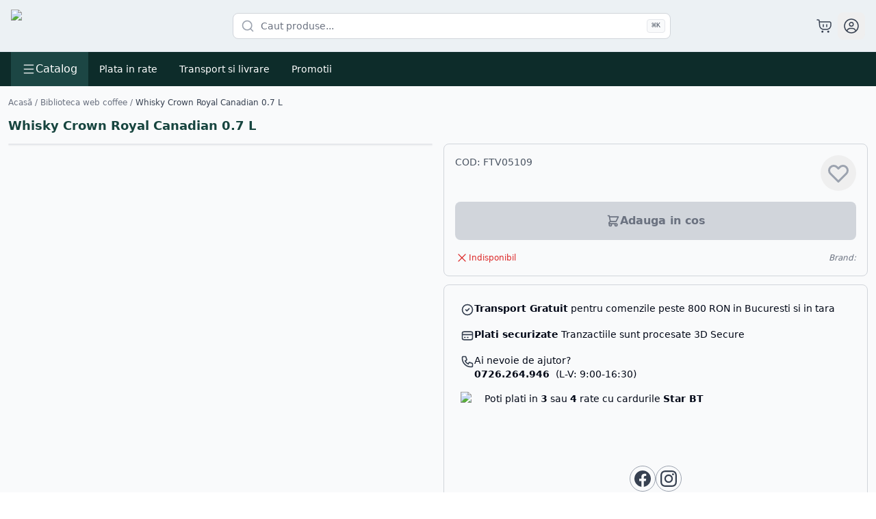

--- FILE ---
content_type: text/html; charset=utf-8
request_url: https://www.webcoffee.ro/whisky-crown-royal-canadian-07-l
body_size: 45270
content:
<!DOCTYPE html><html lang="ro"><head><meta charSet="utf-8"/><meta name="viewport" content="width=device-width, initial-scale=1, maximum-scale=5"/><link rel="preload" as="image" imageSrcSet="/_next/image?url=%2Fimages%2Flogo.png&amp;w=96&amp;q=75 1x, /_next/image?url=%2Fimages%2Flogo.png&amp;w=256&amp;q=75 2x" fetchPriority="high"/><link rel="stylesheet" href="/_next/static/css/70b4290212d0151c.css" data-precedence="next"/><link rel="stylesheet" href="/_next/static/css/74fc351921f6806e.css" data-precedence="next"/><link rel="preload" as="script" fetchPriority="low" href="/_next/static/chunks/webpack-6d35b62a79b55245.js"/><script src="/_next/static/chunks/vendor-7c031a631c34da81.js" async=""></script><script src="/_next/static/chunks/common-845fbb525b79fff7.js" async=""></script><script src="/_next/static/chunks/main-app-28fb6e2f41596d2e.js" async=""></script><script src="/_next/static/chunks/app/layout-f6e4eb04b62f682a.js" async=""></script><script src="/_next/static/chunks/app/(desktop)/%5Bslug%5D/page-1dc113a74c2008d4.js" async=""></script><script src="/_next/static/chunks/app/(mobile)/layout-7e8cabcf4faa09f7.js" async=""></script><script src="/_next/static/chunks/app/(desktop)/layout-612f2ddc8b79e330.js" async=""></script><link rel="preconnect" href="https://www.googletagmanager.com"/><link rel="preconnect" href="https://www.google-analytics.com"/><link rel="preconnect" href="https://connect.facebook.net"/><link rel="preconnect" href="https://geo.cookie-script.com"/><link rel="preconnect" href="https://cdn.brevo.com"/><link rel="preconnect" href="https://dre2.webcoffee.ro"/><link rel="dns-prefetch" href="https://www.googletagmanager.com"/><link rel="dns-prefetch" href="https://connect.facebook.net"/><meta name="theme-color" content="#1c4644"/><title>Whisky Crown Royal Canadian 0.7 L | WebCoffee</title><meta name="description" content="Crown Royal Canadian este un blend realizat din peste 50 de whisky-uri diferite, cu o aroma puternica si o culoare inchisa si aramie. Cu note subtile de fructe "/><link rel="manifest" href="/manifest.webmanifest" crossorigin="use-credentials"/><meta name="og:type" content="product"/><meta name="product:price:amount" content="139.36"/><meta name="product:price:currency" content="RON"/><meta name="product:availability" content="out of stock"/><meta name="product:condition" content="new"/><link rel="canonical" href="https://www.webcoffee.ro/whisky-crown-royal-canadian-07-l"/><meta name="google-site-verification" content="oc3D0LhlOHYCIbr6jmN6u3PykV0iMpI2reLSuLfat0M"/><meta name="facebook-domain-verification" content="0oexr6pz7l8wh5f3koxaygca3urfbc"/><meta property="og:title" content="Whisky Crown Royal Canadian 0.7 L"/><meta property="og:description" content="Crown Royal Canadian este un blend realizat din peste 50 de whisky-uri diferite, cu o aroma puternica si o culoare inchisa si aramie. Cu note subtile de fructe "/><meta property="og:url" content="https://www.webcoffee.ro/whisky-crown-royal-canadian-07-l"/><meta property="og:site_name" content="WebCoffee"/><meta property="og:locale" content="ro_RO"/><meta property="og:image" content="https://webcoffee-cdn.fra1.cdn.digitaloceanspaces.com/product/FTV05109/photos/whisky-crown-royal-canadian-0-7-l---1.webp"/><meta property="og:image:alt" content="Whisky Crown Royal Canadian 0.7 L"/><meta property="og:image:width" content="800"/><meta property="og:image:height" content="800"/><meta property="og:type" content="website"/><meta name="twitter:card" content="summary_large_image"/><meta name="twitter:title" content="Whisky Crown Royal Canadian 0.7 L"/><meta name="twitter:description" content="Crown Royal Canadian este un blend realizat din peste 50 de whisky-uri diferite, cu o aroma puternica si o culoare inchisa si aramie. Cu note subtile de fructe "/><meta name="twitter:image" content="https://webcoffee-cdn.fra1.cdn.digitaloceanspaces.com/product/FTV05109/photos/whisky-crown-royal-canadian-0-7-l---1.webp"/><meta name="twitter:image:alt" content="Whisky Crown Royal Canadian 0.7 L"/><meta name="twitter:image:width" content="800"/><meta name="twitter:image:height" content="800"/><script src="/_next/static/chunks/polyfills-78c92fac7aa8fdd8.js" noModule=""></script></head><body><script>(self.__next_s=self.__next_s||[]).push([0,{"children":"window.dataLayer = window.dataLayer || [];","id":"data-layer"}])</script><!--$--><!--/$--><div class="min-h-screen flex flex-col bg-[#ecf1f4]"><header class="sticky z-50 w-full border-b bg-[#ecf1f4] overflow-visible" style="top:0px"><nav class="container mx-auto px-2 md:px-4"><div class="flex h-[50px] md:h-[75px] items-center justify-between gap-2 md:gap-4 overflow-visible"><button class="md:hidden p-2 hover:bg-white/50 rounded-lg transition-colors" aria-label="Open menu"><svg xmlns="http://www.w3.org/2000/svg" width="24" height="24" viewBox="0 0 24 24" fill="none" color="currentColor" class="h-6 w-6 text-gray-700"><path d="M4 5L20 5" stroke="currentColor" stroke-linecap="round" stroke-linejoin="round" stroke-width="1.5"></path><path d="M4 12L20 12" stroke="currentColor" stroke-linecap="round" stroke-linejoin="round" stroke-width="1.5"></path><path d="M4 19L20 19" stroke="currentColor" stroke-linecap="round" stroke-linejoin="round" stroke-width="1.5"></path></svg></button><a class="flex items-center flex-shrink-0" href="/"><img alt="Webcoffee Logo" fetchPriority="high" width="80" height="27" decoding="async" data-nimg="1" class="h-auto w-[80px] md:w-[120px]" style="color:transparent" srcSet="/_next/image?url=%2Fimages%2Flogo.png&amp;w=96&amp;q=75 1x, /_next/image?url=%2Fimages%2Flogo.png&amp;w=256&amp;q=75 2x" src="/_next/image?url=%2Fimages%2Flogo.png&amp;w=256&amp;q=75"/></a><div class="hidden md:flex flex-1 max-w-2xl"><form class="relative flex-1 max-w-2xl mx-4"><div class="relative"><svg xmlns="http://www.w3.org/2000/svg" width="24" height="24" viewBox="0 0 24 24" fill="none" stroke="currentColor" stroke-width="2" stroke-linecap="round" stroke-linejoin="round" class="lucide lucide-search absolute left-3 top-1/2 h-5 w-5 -translate-y-1/2 text-gray-400" aria-hidden="true"><path d="m21 21-4.34-4.34"></path><circle cx="11" cy="11" r="8"></circle></svg><input type="text" placeholder="Caut produse..." class="w-full rounded-lg border border-gray-300 bg-white py-2 pl-10 pr-20 text-sm focus:border-primary focus:outline-none focus:ring-1 focus:ring-primary" value=""/><div class="absolute right-2 top-1/2 -translate-y-1/2 flex items-center gap-2"><kbd class="hidden sm:inline-flex h-5 select-none items-center gap-1 rounded border border-gray-200 bg-gray-50 px-1.5 font-mono text-[10px] font-medium text-gray-600"><span class="text-xs">⌘</span>K</kbd></div></div></form></div><div class="flex items-center gap-2 md:gap-4 flex-shrink-0"><a class="relative p-1 md:p-2 hover:bg-white/50 rounded-lg transition-colors" href="/cos-de-cumparaturi"><svg xmlns="http://www.w3.org/2000/svg" width="24" height="24" viewBox="0 0 24 24" fill="none" color="currentColor" class="h-5 w-5 md:h-6 md:w-6 text-gray-700"><path d="M10.5 20.25C10.5 20.6642 10.1642 21 9.75 21C9.33579 21 9 20.6642 9 20.25C9 19.8358 9.33579 19.5 9.75 19.5C10.1642 19.5 10.5 19.8358 10.5 20.25Z" stroke="currentColor" stroke-linecap="round" stroke-linejoin="round" stroke-width="1.5"></path><path d="M19 20.25C19 20.6642 18.6642 21 18.25 21C17.8358 21 17.5 20.6642 17.5 20.25C17.5 19.8358 17.8358 19.5 18.25 19.5C18.6642 19.5 19 19.8358 19 20.25Z" stroke="currentColor" stroke-linecap="round" stroke-linejoin="round" stroke-width="1.5"></path><path d="M2 3H2.20664C3.53124 3 4.19354 3 4.6255 3.40221C5.05746 3.80441 5.10464 4.46503 5.19902 5.78626L5.45035 9.30496C5.5924 11.2936 5.66342 12.2879 5.96476 13.0961C6.62531 14.8677 8.08229 16.2244 9.89648 16.757C10.7241 17 11.7267 17 13.7317 17C15.8373 17 16.89 17 17.7417 16.7416C19.6593 16.1599 21.1599 14.6593 21.7416 12.7417C22 11.89 22 10.8433 22 8.75C22 8.05222 22 7.70333 21.9139 7.41943C21.72 6.78023 21.2198 6.28002 20.5806 6.08612C20.2967 6 19.9478 6 19.25 6H5.5" stroke="currentColor" stroke-linecap="round" stroke-linejoin="round" stroke-width="1.5"></path><path d="M16 10V13M11 10V13" stroke="currentColor" stroke-linecap="round" stroke-linejoin="round" stroke-width="1.5"></path></svg></a><button type="button" id="radix-:R1oij7rja:" aria-haspopup="menu" aria-expanded="false" data-state="closed" class="p-1 md:p-2 hover:bg-white/50 rounded-lg transition-colors focus:outline-none"><svg xmlns="http://www.w3.org/2000/svg" width="24" height="24" viewBox="0 0 24 24" fill="none" color="currentColor" class="h-5 w-5 md:h-6 md:w-6 text-gray-700"><path d="M22 12C22 17.5228 17.5228 22 12 22C6.47715 22 2 17.5228 2 12C2 6.47715 6.47715 2 12 2C17.5228 2 22 6.47715 22 12Z" stroke="currentColor" stroke-width="1.5"></path><path d="M14.75 9.5C14.75 11.0188 13.5188 12.25 12 12.25C10.4812 12.25 9.25 11.0188 9.25 9.5C9.25 7.98122 10.4812 6.75 12 6.75C13.5188 6.75 14.75 7.98122 14.75 9.5Z" stroke="currentColor" stroke-width="1.5"></path><path d="M5.49994 19.0001L6.06034 18.0194C6.95055 16.4616 8.60727 15.5001 10.4016 15.5001H13.5983C15.3926 15.5001 17.0493 16.4616 17.9395 18.0194L18.4999 19.0001" stroke="currentColor" stroke-linecap="round" stroke-linejoin="round" stroke-width="1.5"></path></svg></button></div></div></nav></header><nav class="hidden md:block sticky z-40 text-white h-[50px]" style="background-color:#0d2c2a;top:75px"><div class="container mx-auto px-4 h-full"><div class="flex items-center h-full gap-2"><div class="relative"><button class="flex items-center gap-1 md:gap-2 px-2 md:px-4 h-[40px] md:h-[50px] transition-colors hover:bg-opacity-90" style="background-color:#1c4644" aria-label="Deschide catalogul de produse" aria-expanded="false"><svg xmlns="http://www.w3.org/2000/svg" width="24" height="24" viewBox="0 0 24 24" fill="none" color="currentColor" class="w-4 h-4 md:w-5 md:h-5"><path d="M4 5L20 5" stroke="currentColor" stroke-linecap="round" stroke-linejoin="round" stroke-width="1.5"></path><path d="M4 12L20 12" stroke="currentColor" stroke-linecap="round" stroke-linejoin="round" stroke-width="1.5"></path><path d="M4 19L20 19" stroke="currentColor" stroke-linecap="round" stroke-linejoin="round" stroke-width="1.5"></path></svg><span class="font-medium text-sm md:text-base">Catalog</span></button></div><div class="flex items-center gap-1 flex-1"><a target="_self" class="px-4 h-[50px] flex items-center text-sm text-white hover:bg-[#173c3b] transition-colors" href="/plata-in-rate">Plata in rate</a><a target="_self" class="px-4 h-[50px] flex items-center text-sm text-white hover:bg-[#173c3b] transition-colors" href="/transport-si-livrare">Transport si livrare</a><a target="_blank" rel="noopener noreferrer" class="px-4 h-[50px] flex items-center text-sm text-white hover:bg-[#173c3b] transition-colors" href="https://www.webcoffee.ro/promotii.html">Promotii</a></div></div></div></nav><main class="flex-1"><script type="application/ld+json">{"@context":"https://schema.org","@type":"Product","name":"Whisky Crown Royal Canadian 0.7 L","image":"https://webcoffee-cdn.fra1.cdn.digitaloceanspaces.com/product/FTV05109/photos/whisky-crown-royal-canadian-0-7-l---1.webp","description":"Crown Royal Canadian este un blend realizat din peste 50 de whisky-uri diferite, cu o aroma puternica si o culoare inchisa si aramie. Cu note subtile de fructe si vanilie, acesta este unul dintre cele","sku":"FTV05109","brand":{"@type":"Brand","name":"WebCoffee"},"offers":{"@type":"Offer","url":"https://www.webcoffee.ro/whisky-crown-royal-canadian-07-l","priceCurrency":"RON","price":139.36,"priceValidUntil":"2026-02-20","itemCondition":"https://schema.org/NewCondition","availability":"https://schema.org/OutOfStock","seller":{"@type":"Organization","name":"WebCoffee"}}}</script><script type="application/ld+json">{"@context":"https://schema.org","@type":"BreadcrumbList","itemListElement":[{"@type":"ListItem","position":1,"name":"Acasă","item":"https://www.webcoffee.ro"},{"@type":"ListItem","position":2,"name":"Biblioteca web coffee","item":"https://www.webcoffee.ro/biblioteca-webcoffee"},{"@type":"ListItem","position":3,"name":"Whisky Crown Royal Canadian 0.7 L","item":"https://www.webcoffee.ro/whisky-crown-royal-canadian-07-l"}]}</script><script type="application/ld+json">{"@context":"https://schema.org","@type":"Organization","name":"WebCoffee","url":"https://www.webcoffee.ro","logo":"https://www.webcoffee.ro/images/logo.png"}</script><script type="application/ld+json">{"@context":"https://schema.org","@type":"FAQPage","mainEntity":[{"@type":"Question","name":"Este Whisky Crown Royal Canadian 0.7 L în stoc?","acceptedAnswer":{"@type":"Answer","text":"Momentan acest produs nu este disponibil în stoc."}},{"@type":"Question","name":"Care este prețul pentru Whisky Crown Royal Canadian 0.7 L?","acceptedAnswer":{"@type":"Answer","text":"Prețul produsului este 139.36 RON."}},{"@type":"Question","name":"Care este codul produsului (SKU)?","acceptedAnswer":{"@type":"Answer","text":"Codul produsului (SKU) este FTV05109. Puteți folosi acest cod pentru a identifica rapid produsul."}},{"@type":"Question","name":"Cât costă livrarea?","acceptedAnswer":{"@type":"Answer","text":"Livrarea este gratuită pentru comenzi peste 200 RON. Pentru comenzi sub această sumă, costul livrării este de 15 RON."}},{"@type":"Question","name":"Pot returna produsul?","acceptedAnswer":{"@type":"Answer","text":"Da, aveți dreptul de a returna produsul în termen de 14 zile de la primire, conform legislației în vigoare. Produsul trebuie să fie în ambalajul original, nefolosit."}}]}</script><div class="min-h-screen bg-gradient-to-b from-gray-50 to-white py-4 2xl:py-8"><div class="max-w-7xl mx-auto px-3 2xl:px-6"><nav class="flex items-center text-xs 2xl:text-sm text-gray-500 mb-3 2xl:mb-6"><a href="/" class="hover:text-primary transition-colors">Acasă</a><span class="mx-1 2xl:mx-2">/</span><a href="/biblioteca-webcoffee" class="hover:text-primary transition-colors">Biblioteca web coffee</a><span class="mx-1 2xl:mx-2">/</span><span class="text-gray-700 truncate max-w-xs">Whisky Crown Royal Canadian 0.7 L</span></nav><h1 class="text-lg 2xl:text-3xl font-bold text-primary mb-3 2xl:mb-6">Whisky Crown Royal Canadian 0.7 L</h1><div class="grid grid-cols-1 lg:grid-cols-2 gap-4 2xl:gap-8 mb-6 2xl:mb-12"><div><div class="flex flex-col gap-4 lg:gap-6"><div class="relative aspect-square w-full overflow-hidden rounded-xl border border-gray-200 bg-white shadow-sm group"><div class="w-full h-full flex items-center justify-center bg-gray-50"><div class="w-full h-full"></div></div><div class="absolute top-0 left-0 flex flex-col text-white z-10"></div></div></div></div><div class="space-y-3 2xl:space-y-6"><div class="bg-gray-50 border border-gray-300 rounded-lg p-4 2xl:p-8"><div class="flex justify-between items-start mb-3 2xl:mb-4"><div><p class="text-sm text-gray-600">COD: <!-- -->FTV05109</p></div><button class="p-2 hover:bg-gray-100 rounded-full transition-colors" aria-label="Add to favorites"><svg class="w-9 h-9 text-gray-400" fill="none" stroke="currentColor" viewBox="0 0 24 24"><path stroke-linecap="round" stroke-linejoin="round" stroke-width="2" d="M4.318 6.318a4.5 4.5 0 000 6.364L12 20.364l7.682-7.682a4.5 4.5 0 00-6.364-6.364L12 7.636l-1.318-1.318a4.5 4.5 0 00-6.364 0z"></path></svg></button></div><button disabled="" class="w-full font-semibold py-4 px-6 rounded-lg transition-colors mt-4 flex items-center justify-center gap-2 bg-gray-300 text-gray-500 cursor-not-allowed"><svg class="w-5 h-5" fill="none" stroke="currentColor" viewBox="0 0 24 24"><path stroke-linecap="round" stroke-linejoin="round" stroke-width="2" d="M3 3h2l.4 2M7 13h10l4-8H5.4M7 13L5.4 5M7 13l-2.293 2.293c-.63.63-.184 1.707.707 1.707H17m0 0a2 2 0 100 4 2 2 0 000-4zm-8 2a2 2 0 11-4 0 2 2 0 014 0z"></path></svg>Adauga in cos</button><div class="flex justify-between items-center mt-4"><div class="flex items-center gap-2"><svg xmlns="http://www.w3.org/2000/svg" width="24" height="24" viewBox="0 0 24 24" fill="none" color="currentColor" class="w-5 h-5 text-red-600"><path d="M18 6L6.00081 17.9992M17.9992 18L6 6.00085" stroke="currentColor" stroke-linecap="round" stroke-linejoin="round" stroke-width="1.5"></path></svg><span class="text-xs font-medium text-red-600">Indisponibil</span></div><div class="flex items-center gap-1"><span class="text-xs italic text-gray-500">Brand:</span><a class="font-bold text-sm hover:text-primary transition-colors" href="/brand/undefined"></a></div></div></div><div class="bg-gray-50 border border-gray-300 rounded-lg p-6 space-y-4 text-sm"><div class="flex items-start gap-3"><svg class="w-5 h-5 text-gray-700 flex-shrink-0 mt-0.5" fill="none" stroke="currentColor" viewBox="0 0 24 24"><path stroke-linecap="round" stroke-linejoin="round" stroke-width="2" d="M9 12l2 2 4-4m6 2a9 9 0 11-18 0 9 9 0 0118 0z"></path></svg><div><p><strong>Transport Gratuit</strong> pentru comenzile peste 800 RON in Bucuresti si in tara</p></div></div><div class="flex items-start gap-3"><svg class="w-5 h-5 text-gray-700 flex-shrink-0 mt-0.5" fill="none" stroke="currentColor" viewBox="0 0 24 24"><path stroke-linecap="round" stroke-linejoin="round" stroke-width="2" d="M3 10h18M7 15h1m4 0h1m-7 4h12a3 3 0 003-3V8a3 3 0 00-3-3H6a3 3 0 00-3 3v8a3 3 0 003 3z"></path></svg><div><p><strong>Plati securizate</strong> Tranzactiile sunt procesate 3D Secure</p></div></div><div class="flex items-start gap-3"><svg class="w-5 h-5 text-gray-700 flex-shrink-0 mt-0.5" fill="none" stroke="currentColor" viewBox="0 0 24 24"><path stroke-linecap="round" stroke-linejoin="round" stroke-width="2" d="M3 5a2 2 0 012-2h3.28a1 1 0 01.948.684l1.498 4.493a1 1 0 01-.502 1.21l-2.257 1.13a11.042 11.042 0 005.516 5.516l1.13-2.257a1 1 0 011.21-.502l4.493 1.498a1 1 0 01.684.949V19a2 2 0 01-2 2h-1C9.716 21 3 14.284 3 6V5z"></path></svg><div><p>Ai nevoie de ajutor?</p><a class="font-semibold hover:text-primary" href="tel:0726264946">0726.264.946 <span class="font-normal ml-1">(L-V: 9:00-16:30)</span></a></div></div><div class="flex items-start gap-3"><img alt="Carduri Star BT" loading="lazy" width="35" height="40" decoding="async" data-nimg="1" class="flex-shrink-0" style="color:transparent" srcSet="/_next/image?url=%2Fimages%2Fstar-bt-cards-horizontal.png&amp;w=48&amp;q=75 1x, /_next/image?url=%2Fimages%2Fstar-bt-cards-horizontal.png&amp;w=96&amp;q=75 2x" src="/_next/image?url=%2Fimages%2Fstar-bt-cards-horizontal.png&amp;w=96&amp;q=75"/><div><p>Poti plati in <strong>3</strong> sau <strong>4</strong> rate cu cardurile <strong>Star BT</strong></p></div></div><div class="flex justify-center items-center gap-2 pt-4"><a target="_blank" rel="noopener noreferrer" aria-label="Vizitează pagina noastră de Facebook" class="border border-gray-400 rounded-full p-1.5 hover:bg-gray-200 transition-colors" href="https://www.facebook.com/web.coffee.1"><svg class="w-6 h-6 text-gray-700" fill="currentColor" viewBox="0 0 24 24"><path d="M24 12.073c0-6.627-5.373-12-12-12s-12 5.373-12 12c0 5.99 4.388 10.954 10.125 11.854v-8.385H7.078v-3.47h3.047V9.43c0-3.007 1.792-4.669 4.533-4.669 1.312 0 2.686.235 2.686.235v2.953H15.83c-1.491 0-1.956.925-1.956 1.874v2.25h3.328l-.532 3.47h-2.796v8.385C19.612 23.027 24 18.062 24 12.073z"></path></svg></a><a target="_blank" rel="noopener noreferrer" aria-label="Vizitează pagina noastră de Instagram" class="border border-gray-400 rounded-full p-1.5 hover:bg-gray-200 transition-colors" href="https://www.instagram.com/web.coffee.1/"><svg class="w-6 h-6 text-gray-700" fill="currentColor" viewBox="0 0 24 24"><path d="M12 2.163c3.204 0 3.584.012 4.85.07 3.252.148 4.771 1.691 4.919 4.919.058 1.265.069 1.645.069 4.849 0 3.205-.012 3.584-.069 4.849-.149 3.225-1.664 4.771-4.919 4.919-1.266.058-1.644.07-4.85.07-3.204 0-3.584-.012-4.849-.07-3.26-.149-4.771-1.699-4.919-4.92-.058-1.265-.07-1.644-.07-4.849 0-3.204.013-3.583.07-4.849.149-3.227 1.664-4.771 4.919-4.919 1.266-.057 1.645-.069 4.849-.069zm0-2.163c-3.259 0-3.667.014-4.947.072-4.358.2-6.78 2.618-6.98 6.98-.059 1.281-.073 1.689-.073 4.948 0 3.259.014 3.668.072 4.948.2 4.358 2.618 6.78 6.98 6.98 1.281.058 1.689.072 4.948.072 3.259 0 3.668-.014 4.948-.072 4.354-.2 6.782-2.618 6.979-6.98.059-1.28.073-1.689.073-4.948 0-3.259-.014-3.667-.072-4.947-.196-4.354-2.617-6.78-6.979-6.98-1.281-.059-1.69-.073-4.949-.073zm0 5.838c-3.403 0-6.162 2.759-6.162 6.162s2.759 6.163 6.162 6.163 6.162-2.759 6.162-6.163c0-3.403-2.759-6.162-6.162-6.162zm0 10.162c-2.209 0-4-1.79-4-4 0-2.209 1.791-4 4-4s4 1.791 4 4c0 2.21-1.791 4-4 4zm6.406-11.845c-.796 0-1.441.645-1.441 1.44s.645 1.44 1.441 1.44c.795 0 1.439-.645 1.439-1.44s-.644-1.44-1.439-1.44z"></path></svg></a></div></div></div></div><div class="space-y-4 2xl:space-y-8"><div class="bg-white rounded-xl shadow-sm border border-gray-100 p-6 sm:p-8"><h2 class="text-2xl font-bold text-primary mb-6">Descriere</h2><div class="relative"><div class="
            prose prose-lg max-w-none
            prose-headings:text-primary prose-headings:font-semibold
            prose-p:text-gray-700 prose-p:leading-relaxed
            prose-a:text-secondary prose-a:underline hover:prose-a:text-primary
            prose-strong:text-primary
            prose-ul:list-disc prose-ul:pl-6
            prose-ol:list-decimal prose-ol:pl-6
            max-h-[300px] overflow-hidden
          ">Crown Royal Canadian este un blend realizat din peste 50 de whisky-uri diferite, cu o aroma puternica si o culoare inchisa si aramie. Cu note subtile de fructe si vanilie, acesta este unul dintre cele mai nobile whisky-uri canadiene, fiind foaret apreciat in Canada, dar si in restul lumii. <span>Crown Royal Canadian este o bautura clasica, cu un gust fin, aromat si un finish persistent. </div><div class="absolute bottom-0 left-0 right-0 h-24 bg-gradient-to-t from-white to-transparent"></div></div><div class="mt-6 text-center"><button class="text-secondary hover:text-primary font-medium transition-colors inline-flex items-center gap-2">Citește mai mult <span class="text-xl">▼</span></button></div></div><div class="bg-white rounded-xl shadow-sm border border-gray-100 overflow-hidden"><div class="p-6 sm:p-8"><h2 class="text-2xl font-bold text-primary mb-6">Specificații</h2></div><div class="overflow-x-auto"><table class="w-full"><tbody><tr class="bg-gray-50"><td class="px-6 sm:px-8 py-4 font-semibold text-gray-900 w-2/5">Certificare</td><td class="px-6 sm:px-8 py-4 text-gray-700"></td></tr><tr class="bg-white"><td class="px-6 sm:px-8 py-4 font-semibold text-gray-900 w-2/5">Capacitate</td><td class="px-6 sm:px-8 py-4 text-gray-700">0.7 L</td></tr><tr class="bg-gray-50"><td class="px-6 sm:px-8 py-4 font-semibold text-gray-900 w-2/5">Nr. grupuri</td><td class="px-6 sm:px-8 py-4 text-gray-700">1</td></tr><tr class="bg-white"><td class="px-6 sm:px-8 py-4 font-semibold text-gray-900 w-2/5">Numar Capsule</td><td class="px-6 sm:px-8 py-4 text-gray-700">10</td></tr><tr class="bg-gray-50"><td class="px-6 sm:px-8 py-4 font-semibold text-gray-900 w-2/5">Continut grasime</td><td class="px-6 sm:px-8 py-4 text-gray-700">10%</td></tr><tr class="bg-white"><td class="px-6 sm:px-8 py-4 font-semibold text-gray-900 w-2/5">Numar plicuri</td><td class="px-6 sm:px-8 py-4 text-gray-700">100</td></tr><tr class="bg-gray-50"><td class="px-6 sm:px-8 py-4 font-semibold text-gray-900 w-2/5">Numar/set</td><td class="px-6 sm:px-8 py-4 text-gray-700">100</td></tr><tr class="bg-white"><td class="px-6 sm:px-8 py-4 font-semibold text-gray-900 w-2/5">Capacitate de filtrare</td><td class="px-6 sm:px-8 py-4 text-gray-700">10.000 litri</td></tr><tr class="bg-gray-50"><td class="px-6 sm:px-8 py-4 font-semibold text-gray-900 w-2/5">Pret</td><td class="px-6 sm:px-8 py-4 text-gray-700">100-150 RON</td></tr><tr class="bg-white"><td class="px-6 sm:px-8 py-4 font-semibold text-gray-900 w-2/5">Consum recomandat</td><td class="px-6 sm:px-8 py-4 text-gray-700">100 bauturi / zi</td></tr><tr class="bg-gray-50"><td class="px-6 sm:px-8 py-4 font-semibold text-gray-900 w-2/5">Gramaj</td><td class="px-6 sm:px-8 py-4 text-gray-700">100 x 3 gr</td></tr><tr class="bg-white"><td class="px-6 sm:px-8 py-4 font-semibold text-gray-900 w-2/5">Lungime</td><td class="px-6 sm:px-8 py-4 text-gray-700">110 mm</td></tr><tr class="bg-gray-50"><td class="px-6 sm:px-8 py-4 font-semibold text-gray-900 w-2/5">Capacitate produse</td><td class="px-6 sm:px-8 py-4 text-gray-700">1.12</td></tr><tr class="bg-white"><td class="px-6 sm:px-8 py-4 font-semibold text-gray-900 w-2/5">Garantie</td><td class="px-6 sm:px-8 py-4 text-gray-700">12 luni</td></tr><tr class="bg-gray-50"><td class="px-6 sm:px-8 py-4 font-semibold text-gray-900 w-2/5">Continut cacao</td><td class="px-6 sm:px-8 py-4 text-gray-700">13%</td></tr><tr class="bg-white"><td class="px-6 sm:px-8 py-4 font-semibold text-gray-900 w-2/5">Capacitate boiler</td><td class="px-6 sm:px-8 py-4 text-gray-700">13.5 litri</td></tr><tr class="bg-gray-50"><td class="px-6 sm:px-8 py-4 font-semibold text-gray-900 w-2/5">Numar Monodoze</td><td class="px-6 sm:px-8 py-4 text-gray-700">150</td></tr><tr class="bg-white"><td class="px-6 sm:px-8 py-4 font-semibold text-gray-900 w-2/5">Putere</td><td class="px-6 sm:px-8 py-4 text-gray-700">150 W</td></tr><tr class="bg-gray-50"><td class="px-6 sm:px-8 py-4 font-semibold text-gray-900 w-2/5">Capacitate-1</td><td class="px-6 sm:px-8 py-4 text-gray-700">1.5 kg</td></tr><tr class="bg-white"><td class="px-6 sm:px-8 py-4 font-semibold text-gray-900 w-2/5">Productivitate</td><td class="px-6 sm:px-8 py-4 text-gray-700">1 gr / sec</td></tr><tr class="bg-gray-50"><td class="px-6 sm:px-8 py-4 font-semibold text-gray-900 w-2/5">Tip ciocolata</td><td class="px-6 sm:px-8 py-4 text-gray-700">1 KG</td></tr><tr class="bg-white"><td class="px-6 sm:px-8 py-4 font-semibold text-gray-900 w-2/5">Containere produse solubile</td><td class="px-6 sm:px-8 py-4 text-gray-700">2</td></tr><tr class="bg-gray-50"><td class="px-6 sm:px-8 py-4 font-semibold text-gray-900 w-2/5">Dispenser sirop</td><td class="px-6 sm:px-8 py-4 text-gray-700">2</td></tr><tr class="bg-white"><td class="px-6 sm:px-8 py-4 font-semibold text-gray-900 w-2/5">Numar bucati</td><td class="px-6 sm:px-8 py-4 text-gray-700">2</td></tr><tr class="bg-gray-50"><td class="px-6 sm:px-8 py-4 font-semibold text-gray-900 w-2/5">Putere nominala</td><td class="px-6 sm:px-8 py-4 text-gray-700">2.030 W</td></tr><tr class="bg-white"><td class="px-6 sm:px-8 py-4 font-semibold text-gray-900 w-2/5">Dozaj</td><td class="px-6 sm:px-8 py-4 text-gray-700">23-25 gr/180 ml</td></tr><tr class="bg-gray-50"><td class="px-6 sm:px-8 py-4 font-semibold text-gray-900 w-2/5">Volum</td><td class="px-6 sm:px-8 py-4 text-gray-700">250 ml</td></tr><tr class="bg-white"><td class="px-6 sm:px-8 py-4 font-semibold text-gray-900 w-2/5">Nr.mixere</td><td class="px-6 sm:px-8 py-4 text-gray-700">3</td></tr><tr class="bg-gray-50"><td class="px-6 sm:px-8 py-4 font-semibold text-gray-900 w-2/5">Numar selectii</td><td class="px-6 sm:px-8 py-4 text-gray-700">36</td></tr><tr class="bg-white"><td class="px-6 sm:px-8 py-4 font-semibold text-gray-900 w-2/5">Vechime</td><td class="px-6 sm:px-8 py-4 text-gray-700">3 ani</td></tr><tr class="bg-gray-50"><td class="px-6 sm:px-8 py-4 font-semibold text-gray-900 w-2/5">Nr.containere topping</td><td class="px-6 sm:px-8 py-4 text-gray-700">4</td></tr><tr class="bg-white"><td class="px-6 sm:px-8 py-4 font-semibold text-gray-900 w-2/5">Alcool</td><td class="px-6 sm:px-8 py-4 text-gray-700">40%</td></tr><tr class="bg-gray-50"><td class="px-6 sm:px-8 py-4 font-semibold text-gray-900 w-2/5">Greutate</td><td class="px-6 sm:px-8 py-4 text-gray-700">4 kg</td></tr><tr class="bg-white"><td class="px-6 sm:px-8 py-4 font-semibold text-gray-900 w-2/5">Numar portii</td><td class="px-6 sm:px-8 py-4 text-gray-700">5</td></tr><tr class="bg-gray-50"><td class="px-6 sm:px-8 py-4 font-semibold text-gray-900 w-2/5">Diametru cutite</td><td class="px-6 sm:px-8 py-4 text-gray-700">50 mm</td></tr><tr class="bg-white"><td class="px-6 sm:px-8 py-4 font-semibold text-gray-900 w-2/5">Diametru</td><td class="px-6 sm:px-8 py-4 text-gray-700">58 mm</td></tr><tr class="bg-gray-50"><td class="px-6 sm:px-8 py-4 font-semibold text-gray-900 w-2/5">Numar containere</td><td class="px-6 sm:px-8 py-4 text-gray-700">6</td></tr><tr class="bg-white"><td class="px-6 sm:px-8 py-4 font-semibold text-gray-900 w-2/5">Diametru monodoze</td><td class="px-6 sm:px-8 py-4 text-gray-700">62 mm</td></tr><tr class="bg-gray-50"><td class="px-6 sm:px-8 py-4 font-semibold text-gray-900 w-2/5">Dimensiuni</td><td class="px-6 sm:px-8 py-4 text-gray-700">64 x 38 x 130 mm</td></tr><tr class="bg-white"><td class="px-6 sm:px-8 py-4 font-semibold text-gray-900 w-2/5">Continut cafea instant</td><td class="px-6 sm:px-8 py-4 text-gray-700">6.5%</td></tr><tr class="bg-gray-50"><td class="px-6 sm:px-8 py-4 font-semibold text-gray-900 w-2/5">Maner</td><td class="px-6 sm:px-8 py-4 text-gray-700">Aluminiu</td></tr><tr class="bg-white"><td class="px-6 sm:px-8 py-4 font-semibold text-gray-900 w-2/5">Compozitie</td><td class="px-6 sm:px-8 py-4 text-gray-700">Arabica/Robusta</td></tr><tr class="bg-gray-50"><td class="px-6 sm:px-8 py-4 font-semibold text-gray-900 w-2/5">Tip espressor</td><td class="px-6 sm:px-8 py-4 text-gray-700">automat</td></tr><tr class="bg-white"><td class="px-6 sm:px-8 py-4 font-semibold text-gray-900 w-2/5">Tip pahare</td><td class="px-6 sm:px-8 py-4 text-gray-700">Automate</td></tr><tr class="bg-gray-50"><td class="px-6 sm:px-8 py-4 font-semibold text-gray-900 w-2/5">Utilizare recomandata</td><td class="px-6 sm:px-8 py-4 text-gray-700">Bar/Office/Home</td></tr><tr class="bg-white"><td class="px-6 sm:px-8 py-4 font-semibold text-gray-900 w-2/5">Tip</td><td class="px-6 sm:px-8 py-4 text-gray-700">Blended</td></tr><tr class="bg-gray-50"><td class="px-6 sm:px-8 py-4 font-semibold text-gray-900 w-2/5">Cafea utilizata</td><td class="px-6 sm:px-8 py-4 text-gray-700">boabe + optiune macinata</td></tr><tr class="bg-white"><td class="px-6 sm:px-8 py-4 font-semibold text-gray-900 w-2/5">Dozaje</td><td class="px-6 sm:px-8 py-4 text-gray-700">Brut</td></tr><tr class="bg-gray-50"><td class="px-6 sm:px-8 py-4 font-semibold text-gray-900 w-2/5">Tags</td><td class="px-6 sm:px-8 py-4 text-gray-700">Cafea Mike Gusto Delicato</td></tr><tr class="bg-white"><td class="px-6 sm:px-8 py-4 font-semibold text-gray-900 w-2/5">Tara de origine</td><td class="px-6 sm:px-8 py-4 text-gray-700">Canada</td></tr><tr class="bg-gray-50"><td class="px-6 sm:px-8 py-4 font-semibold text-gray-900 w-2/5">Tip produs-1</td><td class="px-6 sm:px-8 py-4 text-gray-700">Capace</td></tr><tr class="bg-white"><td class="px-6 sm:px-8 py-4 font-semibold text-gray-900 w-2/5">Terroir</td><td class="px-6 sm:px-8 py-4 text-gray-700">Cote des Blancs</td></tr><tr class="bg-gray-50"><td class="px-6 sm:px-8 py-4 font-semibold text-gray-900 w-2/5">Continut cofeina</td><td class="px-6 sm:px-8 py-4 text-gray-700">cu cofeina</td></tr><tr class="bg-white"><td class="px-6 sm:px-8 py-4 font-semibold text-gray-900 w-2/5">Circuit hidraulic dublu</td><td class="px-6 sm:px-8 py-4 text-gray-700">da</td></tr><tr class="bg-gray-50"><td class="px-6 sm:px-8 py-4 font-semibold text-gray-900 w-2/5">Conexiune la retea</td><td class="px-6 sm:px-8 py-4 text-gray-700">da</td></tr><tr class="bg-white"><td class="px-6 sm:px-8 py-4 font-semibold text-gray-900 w-2/5">Contoare resetabile</td><td class="px-6 sm:px-8 py-4 text-gray-700">da</td></tr><tr class="bg-gray-50"><td class="px-6 sm:px-8 py-4 font-semibold text-gray-900 w-2/5">Contor</td><td class="px-6 sm:px-8 py-4 text-gray-700">da</td></tr><tr class="bg-white"><td class="px-6 sm:px-8 py-4 font-semibold text-gray-900 w-2/5">Creatii artizanale</td><td class="px-6 sm:px-8 py-4 text-gray-700">da</td></tr><tr class="bg-gray-50"><td class="px-6 sm:px-8 py-4 font-semibold text-gray-900 w-2/5">Cronometru integrat</td><td class="px-6 sm:px-8 py-4 text-gray-700">da</td></tr><tr class="bg-white"><td class="px-6 sm:px-8 py-4 font-semibold text-gray-900 w-2/5">Cu parghie</td><td class="px-6 sm:px-8 py-4 text-gray-700">da</td></tr><tr class="bg-gray-50"><td class="px-6 sm:px-8 py-4 font-semibold text-gray-900 w-2/5">Cu rasnita</td><td class="px-6 sm:px-8 py-4 text-gray-700">da</td></tr><tr class="bg-white"><td class="px-6 sm:px-8 py-4 font-semibold text-gray-900 w-2/5">Design compact</td><td class="px-6 sm:px-8 py-4 text-gray-700">da</td></tr><tr class="bg-gray-50"><td class="px-6 sm:px-8 py-4 font-semibold text-gray-900 w-2/5">Display</td><td class="px-6 sm:px-8 py-4 text-gray-700">da</td></tr><tr class="bg-white"><td class="px-6 sm:px-8 py-4 font-semibold text-gray-900 w-2/5">Dozare electronica</td><td class="px-6 sm:px-8 py-4 text-gray-700">da</td></tr><tr class="bg-gray-50"><td class="px-6 sm:px-8 py-4 font-semibold text-gray-900 w-2/5">Fara cofeina</td><td class="px-6 sm:px-8 py-4 text-gray-700">da</td></tr><tr class="bg-white"><td class="px-6 sm:px-8 py-4 font-semibold text-gray-900 w-2/5">Fara gluten</td><td class="px-6 sm:px-8 py-4 text-gray-700">da</td></tr><tr class="bg-gray-50"><td class="px-6 sm:px-8 py-4 font-semibold text-gray-900 w-2/5">Manometru</td><td class="px-6 sm:px-8 py-4 text-gray-700">da</td></tr><tr class="bg-white"><td class="px-6 sm:px-8 py-4 font-semibold text-gray-900 w-2/5">On demand</td><td class="px-6 sm:px-8 py-4 text-gray-700">da</td></tr><tr class="bg-gray-50"><td class="px-6 sm:px-8 py-4 font-semibold text-gray-900 w-2/5">PID</td><td class="px-6 sm:px-8 py-4 text-gray-700">da</td></tr><tr class="bg-white"><td class="px-6 sm:px-8 py-4 font-semibold text-gray-900 w-2/5">Preparare 2 cafele</td><td class="px-6 sm:px-8 py-4 text-gray-700">da</td></tr><tr class="bg-gray-50"><td class="px-6 sm:px-8 py-4 font-semibold text-gray-900 w-2/5">Preparare 3 cafele</td><td class="px-6 sm:px-8 py-4 text-gray-700">da</td></tr><tr class="bg-white"><td class="px-6 sm:px-8 py-4 font-semibold text-gray-900 w-2/5">Preparare 4 cafele</td><td class="px-6 sm:px-8 py-4 text-gray-700">da</td></tr><tr class="bg-gray-50"><td class="px-6 sm:px-8 py-4 font-semibold text-gray-900 w-2/5">Rezervor de apa</td><td class="px-6 sm:px-8 py-4 text-gray-700">da</td></tr><tr class="bg-white"><td class="px-6 sm:px-8 py-4 font-semibold text-gray-900 w-2/5">Versiune Take Away</td><td class="px-6 sm:px-8 py-4 text-gray-700">da</td></tr><tr class="bg-gray-50"><td class="px-6 sm:px-8 py-4 font-semibold text-gray-900 w-2/5">Recipient pentru lapte</td><td class="px-6 sm:px-8 py-4 text-gray-700">Da</td></tr><tr class="bg-white"><td class="px-6 sm:px-8 py-4 font-semibold text-gray-900 w-2/5">Clasificare</td><td class="px-6 sm:px-8 py-4 text-gray-700">Grand Cru</td></tr><tr class="bg-gray-50"><td class="px-6 sm:px-8 py-4 font-semibold text-gray-900 w-2/5">Tip cafea</td><td class="px-6 sm:px-8 py-4 text-gray-700">Instant</td></tr><tr class="bg-white"><td class="px-6 sm:px-8 py-4 font-semibold text-gray-900 w-2/5">Tip rasnita</td><td class="px-6 sm:px-8 py-4 text-gray-700">manuala</td></tr><tr class="bg-gray-50"><td class="px-6 sm:px-8 py-4 font-semibold text-gray-900 w-2/5">Compatibilitate</td><td class="px-6 sm:px-8 py-4 text-gray-700">Pahare 12 oz</td></tr><tr class="bg-white"><td class="px-6 sm:px-8 py-4 font-semibold text-gray-900 w-2/5">Tip cutite</td><td class="px-6 sm:px-8 py-4 text-gray-700">plate</td></tr><tr class="bg-gray-50"><td class="px-6 sm:px-8 py-4 font-semibold text-gray-900 w-2/5">Tip ceai</td><td class="px-6 sm:px-8 py-4 text-gray-700">plicuri</td></tr><tr class="bg-white"><td class="px-6 sm:px-8 py-4 font-semibold text-gray-900 w-2/5">Accesorii</td><td class="px-6 sm:px-8 py-4 text-gray-700">Pompa pentru sirop</td></tr><tr class="bg-gray-50"><td class="px-6 sm:px-8 py-4 font-semibold text-gray-900 w-2/5">Tip-1</td><td class="px-6 sm:px-8 py-4 text-gray-700">Pulbere</td></tr><tr class="bg-white"><td class="px-6 sm:px-8 py-4 font-semibold text-gray-900 w-2/5">Sugestie de servire</td><td class="px-6 sm:px-8 py-4 text-gray-700">Se poate servii cu, carne rosie, miel si branzeturi uscate, la o temperatura de: 13-15 °C</td></tr><tr class="bg-gray-50"><td class="px-6 sm:px-8 py-4 font-semibold text-gray-900 w-2/5">Tip produse</td><td class="px-6 sm:px-8 py-4 text-gray-700">snacks + doze + sticle</td></tr><tr class="bg-white"><td class="px-6 sm:px-8 py-4 font-semibold text-gray-900 w-2/5">Mod de ambalare</td><td class="px-6 sm:px-8 py-4 text-gray-700">Sticla</td></tr><tr class="bg-gray-50"><td class="px-6 sm:px-8 py-4 font-semibold text-gray-900 w-2/5">Cappuccinator</td><td class="px-6 sm:px-8 py-4 text-gray-700">Tehnologie Jura Fine Foam</td></tr></tbody></table></div></div><div class="bg-white rounded-xl shadow-sm border border-gray-100 p-4 2xl:p-8"><h2 class="text-lg 2xl:text-2xl font-bold text-primary mb-4 2xl:mb-6">Review-uri (<!-- -->0<!-- -->)</h2><div class="space-y-8"><div class="pb-8 border-b border-gray-200"><h3 class="text-2xl font-bold mb-2">Fii primul care scrie un review</h3><p class="text-gray-600 mb-6">Spune-ti parerea acordand o nota produsului</p><p class="text-gray-600 text-base bg-gray-50 p-4 rounded-lg">Doar utilizatorii inregistrati pot adauga review-uri!</p></div><div class="space-y-6"></div></div></div></div><div class="mt-6 2xl:mt-12"><div class="bg-white rounded-xl shadow-sm border border-gray-100 p-6 sm:p-8"><h2 class="text-2xl font-bold text-primary mb-6">Produse similare</h2><div class="relative"><div class="overflow-x-auto pb-4 -mx-2 px-2 scrollbar-thin scrollbar-thumb-gray-300 scrollbar-track-gray-100"><div class="inline-flex gap-4 min-w-full"><div class="w-[280px] flex-shrink-0"><div class="
    relative flex flex-col h-full w-full bg-white rounded transition-shadow duration-300
    hover:shadow-xl shadow-md
    
    p-2 sm:p-1 md:p-0
  "><div class="absolute top-0 left-0 flex flex-col text-white z-10"></div><a class="flex flex-col flex-1" href="/crema-de-anghinare-cu-trufe-sapori-sinceri-225-ml.html"><div class="relative w-full h-48 2xl:h-72"><img alt="Sapori Sinceri Crema de Anghinare cu Trufe Sapori Sinceri 225 ml - Creme si sosuri | Webcoffee" loading="lazy" decoding="async" data-nimg="fill" class="object-contain p-2 2xl:p-4" style="position:absolute;height:100%;width:100%;left:0;top:0;right:0;bottom:0;color:transparent" sizes="(max-width: 600px) 100vw, (max-width: 900px) 50vw, 33vw" srcSet="/_next/image?url=https%3A%2F%2Fwebcoffee-cdn.fra1.cdn.digitaloceanspaces.com%2Fproduct%2FCATSS%2Fphotos%2Fcrema-de-anghinare-cu-trufe-sapori-sinceri-225-ml-1.webp&amp;w=256&amp;q=75 256w, /_next/image?url=https%3A%2F%2Fwebcoffee-cdn.fra1.cdn.digitaloceanspaces.com%2Fproduct%2FCATSS%2Fphotos%2Fcrema-de-anghinare-cu-trufe-sapori-sinceri-225-ml-1.webp&amp;w=384&amp;q=75 384w, /_next/image?url=https%3A%2F%2Fwebcoffee-cdn.fra1.cdn.digitaloceanspaces.com%2Fproduct%2FCATSS%2Fphotos%2Fcrema-de-anghinare-cu-trufe-sapori-sinceri-225-ml-1.webp&amp;w=640&amp;q=75 640w, /_next/image?url=https%3A%2F%2Fwebcoffee-cdn.fra1.cdn.digitaloceanspaces.com%2Fproduct%2FCATSS%2Fphotos%2Fcrema-de-anghinare-cu-trufe-sapori-sinceri-225-ml-1.webp&amp;w=750&amp;q=75 750w, /_next/image?url=https%3A%2F%2Fwebcoffee-cdn.fra1.cdn.digitaloceanspaces.com%2Fproduct%2FCATSS%2Fphotos%2Fcrema-de-anghinare-cu-trufe-sapori-sinceri-225-ml-1.webp&amp;w=828&amp;q=75 828w, /_next/image?url=https%3A%2F%2Fwebcoffee-cdn.fra1.cdn.digitaloceanspaces.com%2Fproduct%2FCATSS%2Fphotos%2Fcrema-de-anghinare-cu-trufe-sapori-sinceri-225-ml-1.webp&amp;w=1080&amp;q=75 1080w, /_next/image?url=https%3A%2F%2Fwebcoffee-cdn.fra1.cdn.digitaloceanspaces.com%2Fproduct%2FCATSS%2Fphotos%2Fcrema-de-anghinare-cu-trufe-sapori-sinceri-225-ml-1.webp&amp;w=1200&amp;q=75 1200w, /_next/image?url=https%3A%2F%2Fwebcoffee-cdn.fra1.cdn.digitaloceanspaces.com%2Fproduct%2FCATSS%2Fphotos%2Fcrema-de-anghinare-cu-trufe-sapori-sinceri-225-ml-1.webp&amp;w=1920&amp;q=75 1920w, /_next/image?url=https%3A%2F%2Fwebcoffee-cdn.fra1.cdn.digitaloceanspaces.com%2Fproduct%2FCATSS%2Fphotos%2Fcrema-de-anghinare-cu-trufe-sapori-sinceri-225-ml-1.webp&amp;w=2048&amp;q=75 2048w, /_next/image?url=https%3A%2F%2Fwebcoffee-cdn.fra1.cdn.digitaloceanspaces.com%2Fproduct%2FCATSS%2Fphotos%2Fcrema-de-anghinare-cu-trufe-sapori-sinceri-225-ml-1.webp&amp;w=3840&amp;q=75 3840w" src="/_next/image?url=https%3A%2F%2Fwebcoffee-cdn.fra1.cdn.digitaloceanspaces.com%2Fproduct%2FCATSS%2Fphotos%2Fcrema-de-anghinare-cu-trufe-sapori-sinceri-225-ml-1.webp&amp;w=3840&amp;q=75"/></div><div class="px-2 sm:px-0 w-full"><h3 class="font-semibold text-sm 2xl:text-lg leading-tight text-center p-1 2xl:p-2 overflow-hidden line-clamp-2 2xl:line-clamp-3 min-h-[2.8em] 2xl:min-h-[4.2em] hover:text-secondary transition-colors break-words" style="letter-spacing:0.015em;text-shadow:0 1px 2px rgba(0,0,0,0.05)">Crema de Anghinare cu Trufe Sapori Sinceri 225 ml</h3></div></a><div class="mt-auto px-2 2xl:px-3 py-2 2xl:py-3 bg-gray-50/50 flex flex-col gap-2 2xl:gap-4"><div class="flex justify-center"><div class="relative"><div class="font-semibold whitespace-nowrap text-secondary text-xl 2xl:text-2xl" style="text-shadow:0 1px 2px rgba(0,0,0,0.1)">27<sup class="text-xs 2xl:text-sm font-medium ml-0.5">,<!-- -->58</sup><span class="text-sm 2xl:text-base font-medium ml-1 opacity-80">RON</span></div></div></div><div class="flex justify-center"><button class="w-full max-w-[200px] px-4 py-2.5 text-sm font-semibold text-white rounded
              transition-all disabled:bg-gray-300 disabled:cursor-not-allowed flex items-center justify-center gap-2
              bg-secondary hover:bg-[#654321]" aria-label="Adaugă în coș"><svg xmlns="http://www.w3.org/2000/svg" width="24" height="24" viewBox="0 0 24 24" fill="none" color="currentColor" class="w-5 h-5"><path d="M10.5 20.25C10.5 20.6642 10.1642 21 9.75 21C9.33579 21 9 20.6642 9 20.25C9 19.8358 9.33579 19.5 9.75 19.5C10.1642 19.5 10.5 19.8358 10.5 20.25Z" stroke="currentColor" stroke-linecap="round" stroke-linejoin="round" stroke-width="1.5"></path><path d="M19 20.25C19 20.6642 18.6642 21 18.25 21C17.8358 21 17.5 20.6642 17.5 20.25C17.5 19.8358 17.8358 19.5 18.25 19.5C18.6642 19.5 19 19.8358 19 20.25Z" stroke="currentColor" stroke-linecap="round" stroke-linejoin="round" stroke-width="1.5"></path><path d="M2 3H2.20664C3.53124 3 4.19354 3 4.6255 3.40221C5.05746 3.80441 5.10464 4.46503 5.19902 5.78626L5.45035 9.30496C5.5924 11.2936 5.66342 12.2879 5.96476 13.0961C6.62531 14.8677 8.08229 16.2244 9.89648 16.757C10.7241 17 11.7267 17 13.7317 17C15.8373 17 16.89 17 17.7417 16.7416C19.6593 16.1599 21.1599 14.6593 21.7416 12.7417C22 11.89 22 10.8433 22 8.75C22 8.05222 22 7.70333 21.9139 7.41943C21.72 6.78023 21.2198 6.28002 20.5806 6.08612C20.2967 6 19.9478 6 19.25 6H5.5" stroke="currentColor" stroke-linecap="round" stroke-linejoin="round" stroke-width="1.5"></path><path d="M16 10V13M11 10V13" stroke="currentColor" stroke-linecap="round" stroke-linejoin="round" stroke-width="1.5"></path></svg>Adauga</button></div><div class="flex justify-center items-center gap-1"><div class="flex items-center"><svg class="w-4 h-4 text-[#d4a574]/30" fill="none" stroke="currentColor" viewBox="0 0 24 24"><path stroke-linecap="round" stroke-linejoin="round" stroke-width="0" d="M11.049 2.927c.3-.921 1.603-.921 1.902 0l1.519 4.674a1 1 0 00.95.69h4.915c.969 0 1.371 1.24.588 1.81l-3.976 2.888a1 1 0 00-.363 1.118l1.518 4.674c.3.922-.755 1.688-1.538 1.118l-3.976-2.888a1 1 0 00-1.176 0l-3.976 2.888c-.783.57-1.838-.197-1.538-1.118l1.518-4.674a1 1 0 00-.363-1.118l-3.976-2.888c-.784-.57-.38-1.81.588-1.81h4.914a1 1 0 00.951-.69l1.519-4.674z"></path></svg><svg class="w-4 h-4 text-[#d4a574]/30" fill="none" stroke="currentColor" viewBox="0 0 24 24"><path stroke-linecap="round" stroke-linejoin="round" stroke-width="0" d="M11.049 2.927c.3-.921 1.603-.921 1.902 0l1.519 4.674a1 1 0 00.95.69h4.915c.969 0 1.371 1.24.588 1.81l-3.976 2.888a1 1 0 00-.363 1.118l1.518 4.674c.3.922-.755 1.688-1.538 1.118l-3.976-2.888a1 1 0 00-1.176 0l-3.976 2.888c-.783.57-1.838-.197-1.538-1.118l1.518-4.674a1 1 0 00-.363-1.118l-3.976-2.888c-.784-.57-.38-1.81.588-1.81h4.914a1 1 0 00.951-.69l1.519-4.674z"></path></svg><svg class="w-4 h-4 text-[#d4a574]/30" fill="none" stroke="currentColor" viewBox="0 0 24 24"><path stroke-linecap="round" stroke-linejoin="round" stroke-width="0" d="M11.049 2.927c.3-.921 1.603-.921 1.902 0l1.519 4.674a1 1 0 00.95.69h4.915c.969 0 1.371 1.24.588 1.81l-3.976 2.888a1 1 0 00-.363 1.118l1.518 4.674c.3.922-.755 1.688-1.538 1.118l-3.976-2.888a1 1 0 00-1.176 0l-3.976 2.888c-.783.57-1.838-.197-1.538-1.118l1.518-4.674a1 1 0 00-.363-1.118l-3.976-2.888c-.784-.57-.38-1.81.588-1.81h4.914a1 1 0 00.951-.69l1.519-4.674z"></path></svg><svg class="w-4 h-4 text-[#d4a574]/30" fill="none" stroke="currentColor" viewBox="0 0 24 24"><path stroke-linecap="round" stroke-linejoin="round" stroke-width="0" d="M11.049 2.927c.3-.921 1.603-.921 1.902 0l1.519 4.674a1 1 0 00.95.69h4.915c.969 0 1.371 1.24.588 1.81l-3.976 2.888a1 1 0 00-.363 1.118l1.518 4.674c.3.922-.755 1.688-1.538 1.118l-3.976-2.888a1 1 0 00-1.176 0l-3.976 2.888c-.783.57-1.838-.197-1.538-1.118l1.518-4.674a1 1 0 00-.363-1.118l-3.976-2.888c-.784-.57-.38-1.81.588-1.81h4.914a1 1 0 00.951-.69l1.519-4.674z"></path></svg><svg class="w-4 h-4 text-[#d4a574]/30" fill="none" stroke="currentColor" viewBox="0 0 24 24"><path stroke-linecap="round" stroke-linejoin="round" stroke-width="0" d="M11.049 2.927c.3-.921 1.603-.921 1.902 0l1.519 4.674a1 1 0 00.95.69h4.915c.969 0 1.371 1.24.588 1.81l-3.976 2.888a1 1 0 00-.363 1.118l1.518 4.674c.3.922-.755 1.688-1.538 1.118l-3.976-2.888a1 1 0 00-1.176 0l-3.976 2.888c-.783.57-1.838-.197-1.538-1.118l1.518-4.674a1 1 0 00-.363-1.118l-3.976-2.888c-.784-.57-.38-1.81.588-1.81h4.914a1 1 0 00.951-.69l1.519-4.674z"></path></svg></div><span class="text-xs font-semibold text-secondary ml-1"></span></div><div class="flex justify-center text-xs"><div class="flex items-center gap-2"><img alt="In stoc" loading="lazy" width="20" height="20" decoding="async" data-nimg="1" style="color:transparent;height:auto" src="/images/in-stock.svg"/><span class="text-xs font-medium text-green-700">In stoc</span></div></div></div></div></div><div class="w-[280px] flex-shrink-0"><div class="
    relative flex flex-col h-full w-full bg-white rounded transition-shadow duration-300
    hover:shadow-xl shadow-md
    
    p-2 sm:p-1 md:p-0
  "><div class="absolute top-0 left-0 flex flex-col text-white z-10"><div class="bg-[#265755] rounded-r-lg px-2.5 py-0.5 text-xs font-medium my-0.5">Produs recomandat</div></div><a class="flex flex-col flex-1" href="/salsa-tartufata-5-sacchi-500-gr.html"><div class="relative w-full h-48 2xl:h-72"><img alt="Sacchi Salsa Tartufata 5% Sacchi 500 gr - Specialitati cu trufe de padure | Webcoffee" loading="lazy" decoding="async" data-nimg="fill" class="object-contain p-2 2xl:p-4" style="position:absolute;height:100%;width:100%;left:0;top:0;right:0;bottom:0;color:transparent" sizes="(max-width: 600px) 100vw, (max-width: 900px) 50vw, 33vw" srcSet="/_next/image?url=https%3A%2F%2Fwebcoffee-cdn.fra1.cdn.digitaloceanspaces.com%2Fproduct%2FSACCHIT%2Fphotos%2Fsalsa-tartufata-5-sacchi-500-gr---1.webp&amp;w=256&amp;q=75 256w, /_next/image?url=https%3A%2F%2Fwebcoffee-cdn.fra1.cdn.digitaloceanspaces.com%2Fproduct%2FSACCHIT%2Fphotos%2Fsalsa-tartufata-5-sacchi-500-gr---1.webp&amp;w=384&amp;q=75 384w, /_next/image?url=https%3A%2F%2Fwebcoffee-cdn.fra1.cdn.digitaloceanspaces.com%2Fproduct%2FSACCHIT%2Fphotos%2Fsalsa-tartufata-5-sacchi-500-gr---1.webp&amp;w=640&amp;q=75 640w, /_next/image?url=https%3A%2F%2Fwebcoffee-cdn.fra1.cdn.digitaloceanspaces.com%2Fproduct%2FSACCHIT%2Fphotos%2Fsalsa-tartufata-5-sacchi-500-gr---1.webp&amp;w=750&amp;q=75 750w, /_next/image?url=https%3A%2F%2Fwebcoffee-cdn.fra1.cdn.digitaloceanspaces.com%2Fproduct%2FSACCHIT%2Fphotos%2Fsalsa-tartufata-5-sacchi-500-gr---1.webp&amp;w=828&amp;q=75 828w, /_next/image?url=https%3A%2F%2Fwebcoffee-cdn.fra1.cdn.digitaloceanspaces.com%2Fproduct%2FSACCHIT%2Fphotos%2Fsalsa-tartufata-5-sacchi-500-gr---1.webp&amp;w=1080&amp;q=75 1080w, /_next/image?url=https%3A%2F%2Fwebcoffee-cdn.fra1.cdn.digitaloceanspaces.com%2Fproduct%2FSACCHIT%2Fphotos%2Fsalsa-tartufata-5-sacchi-500-gr---1.webp&amp;w=1200&amp;q=75 1200w, /_next/image?url=https%3A%2F%2Fwebcoffee-cdn.fra1.cdn.digitaloceanspaces.com%2Fproduct%2FSACCHIT%2Fphotos%2Fsalsa-tartufata-5-sacchi-500-gr---1.webp&amp;w=1920&amp;q=75 1920w, /_next/image?url=https%3A%2F%2Fwebcoffee-cdn.fra1.cdn.digitaloceanspaces.com%2Fproduct%2FSACCHIT%2Fphotos%2Fsalsa-tartufata-5-sacchi-500-gr---1.webp&amp;w=2048&amp;q=75 2048w, /_next/image?url=https%3A%2F%2Fwebcoffee-cdn.fra1.cdn.digitaloceanspaces.com%2Fproduct%2FSACCHIT%2Fphotos%2Fsalsa-tartufata-5-sacchi-500-gr---1.webp&amp;w=3840&amp;q=75 3840w" src="/_next/image?url=https%3A%2F%2Fwebcoffee-cdn.fra1.cdn.digitaloceanspaces.com%2Fproduct%2FSACCHIT%2Fphotos%2Fsalsa-tartufata-5-sacchi-500-gr---1.webp&amp;w=3840&amp;q=75"/></div><div class="px-2 sm:px-0 w-full"><h3 class="font-semibold text-sm 2xl:text-lg leading-tight text-center p-1 2xl:p-2 overflow-hidden line-clamp-2 2xl:line-clamp-3 min-h-[2.8em] 2xl:min-h-[4.2em] hover:text-secondary transition-colors break-words" style="letter-spacing:0.015em;text-shadow:0 1px 2px rgba(0,0,0,0.05)">Salsa Tartufata 5% Sacchi 500 gr</h3></div></a><div class="mt-auto px-2 2xl:px-3 py-2 2xl:py-3 bg-gray-50/50 flex flex-col gap-2 2xl:gap-4"><div class="flex justify-center"><div class="relative"><div class="font-semibold whitespace-nowrap text-secondary text-xl 2xl:text-2xl" style="text-shadow:0 1px 2px rgba(0,0,0,0.1)">89<sup class="text-xs 2xl:text-sm font-medium ml-0.5">,<!-- -->78</sup><span class="text-sm 2xl:text-base font-medium ml-1 opacity-80">RON</span></div></div></div><div class="flex justify-center"><button class="w-full max-w-[200px] px-4 py-2.5 text-sm font-semibold text-white rounded
              transition-all disabled:bg-gray-300 disabled:cursor-not-allowed flex items-center justify-center gap-2
              bg-secondary hover:bg-[#654321]" aria-label="Adaugă în coș"><svg xmlns="http://www.w3.org/2000/svg" width="24" height="24" viewBox="0 0 24 24" fill="none" color="currentColor" class="w-5 h-5"><path d="M10.5 20.25C10.5 20.6642 10.1642 21 9.75 21C9.33579 21 9 20.6642 9 20.25C9 19.8358 9.33579 19.5 9.75 19.5C10.1642 19.5 10.5 19.8358 10.5 20.25Z" stroke="currentColor" stroke-linecap="round" stroke-linejoin="round" stroke-width="1.5"></path><path d="M19 20.25C19 20.6642 18.6642 21 18.25 21C17.8358 21 17.5 20.6642 17.5 20.25C17.5 19.8358 17.8358 19.5 18.25 19.5C18.6642 19.5 19 19.8358 19 20.25Z" stroke="currentColor" stroke-linecap="round" stroke-linejoin="round" stroke-width="1.5"></path><path d="M2 3H2.20664C3.53124 3 4.19354 3 4.6255 3.40221C5.05746 3.80441 5.10464 4.46503 5.19902 5.78626L5.45035 9.30496C5.5924 11.2936 5.66342 12.2879 5.96476 13.0961C6.62531 14.8677 8.08229 16.2244 9.89648 16.757C10.7241 17 11.7267 17 13.7317 17C15.8373 17 16.89 17 17.7417 16.7416C19.6593 16.1599 21.1599 14.6593 21.7416 12.7417C22 11.89 22 10.8433 22 8.75C22 8.05222 22 7.70333 21.9139 7.41943C21.72 6.78023 21.2198 6.28002 20.5806 6.08612C20.2967 6 19.9478 6 19.25 6H5.5" stroke="currentColor" stroke-linecap="round" stroke-linejoin="round" stroke-width="1.5"></path><path d="M16 10V13M11 10V13" stroke="currentColor" stroke-linecap="round" stroke-linejoin="round" stroke-width="1.5"></path></svg>Adauga</button></div><div class="flex justify-center items-center gap-1"><div class="flex items-center"><svg class="w-4 h-4 text-[#d4a574]/30" fill="none" stroke="currentColor" viewBox="0 0 24 24"><path stroke-linecap="round" stroke-linejoin="round" stroke-width="0" d="M11.049 2.927c.3-.921 1.603-.921 1.902 0l1.519 4.674a1 1 0 00.95.69h4.915c.969 0 1.371 1.24.588 1.81l-3.976 2.888a1 1 0 00-.363 1.118l1.518 4.674c.3.922-.755 1.688-1.538 1.118l-3.976-2.888a1 1 0 00-1.176 0l-3.976 2.888c-.783.57-1.838-.197-1.538-1.118l1.518-4.674a1 1 0 00-.363-1.118l-3.976-2.888c-.784-.57-.38-1.81.588-1.81h4.914a1 1 0 00.951-.69l1.519-4.674z"></path></svg><svg class="w-4 h-4 text-[#d4a574]/30" fill="none" stroke="currentColor" viewBox="0 0 24 24"><path stroke-linecap="round" stroke-linejoin="round" stroke-width="0" d="M11.049 2.927c.3-.921 1.603-.921 1.902 0l1.519 4.674a1 1 0 00.95.69h4.915c.969 0 1.371 1.24.588 1.81l-3.976 2.888a1 1 0 00-.363 1.118l1.518 4.674c.3.922-.755 1.688-1.538 1.118l-3.976-2.888a1 1 0 00-1.176 0l-3.976 2.888c-.783.57-1.838-.197-1.538-1.118l1.518-4.674a1 1 0 00-.363-1.118l-3.976-2.888c-.784-.57-.38-1.81.588-1.81h4.914a1 1 0 00.951-.69l1.519-4.674z"></path></svg><svg class="w-4 h-4 text-[#d4a574]/30" fill="none" stroke="currentColor" viewBox="0 0 24 24"><path stroke-linecap="round" stroke-linejoin="round" stroke-width="0" d="M11.049 2.927c.3-.921 1.603-.921 1.902 0l1.519 4.674a1 1 0 00.95.69h4.915c.969 0 1.371 1.24.588 1.81l-3.976 2.888a1 1 0 00-.363 1.118l1.518 4.674c.3.922-.755 1.688-1.538 1.118l-3.976-2.888a1 1 0 00-1.176 0l-3.976 2.888c-.783.57-1.838-.197-1.538-1.118l1.518-4.674a1 1 0 00-.363-1.118l-3.976-2.888c-.784-.57-.38-1.81.588-1.81h4.914a1 1 0 00.951-.69l1.519-4.674z"></path></svg><svg class="w-4 h-4 text-[#d4a574]/30" fill="none" stroke="currentColor" viewBox="0 0 24 24"><path stroke-linecap="round" stroke-linejoin="round" stroke-width="0" d="M11.049 2.927c.3-.921 1.603-.921 1.902 0l1.519 4.674a1 1 0 00.95.69h4.915c.969 0 1.371 1.24.588 1.81l-3.976 2.888a1 1 0 00-.363 1.118l1.518 4.674c.3.922-.755 1.688-1.538 1.118l-3.976-2.888a1 1 0 00-1.176 0l-3.976 2.888c-.783.57-1.838-.197-1.538-1.118l1.518-4.674a1 1 0 00-.363-1.118l-3.976-2.888c-.784-.57-.38-1.81.588-1.81h4.914a1 1 0 00.951-.69l1.519-4.674z"></path></svg><svg class="w-4 h-4 text-[#d4a574]/30" fill="none" stroke="currentColor" viewBox="0 0 24 24"><path stroke-linecap="round" stroke-linejoin="round" stroke-width="0" d="M11.049 2.927c.3-.921 1.603-.921 1.902 0l1.519 4.674a1 1 0 00.95.69h4.915c.969 0 1.371 1.24.588 1.81l-3.976 2.888a1 1 0 00-.363 1.118l1.518 4.674c.3.922-.755 1.688-1.538 1.118l-3.976-2.888a1 1 0 00-1.176 0l-3.976 2.888c-.783.57-1.838-.197-1.538-1.118l1.518-4.674a1 1 0 00-.363-1.118l-3.976-2.888c-.784-.57-.38-1.81.588-1.81h4.914a1 1 0 00.951-.69l1.519-4.674z"></path></svg></div><span class="text-xs font-semibold text-secondary ml-1"></span></div><div class="flex justify-center text-xs"><div class="flex items-center gap-2"><img alt="In stoc" loading="lazy" width="20" height="20" decoding="async" data-nimg="1" style="color:transparent;height:auto" src="/images/in-stock.svg"/><span class="text-xs font-medium text-green-700">In stoc</span></div></div></div></div></div><div class="w-[280px] flex-shrink-0"><div class="
    relative flex flex-col h-full w-full bg-white rounded transition-shadow duration-300
    hover:shadow-xl shadow-md
    
    p-2 sm:p-1 md:p-0
  "><div class="absolute top-0 left-0 flex flex-col text-white z-10"></div><a class="flex flex-col flex-1" href="/anghinare-sotate-demetra-700-gr.html"><div class="relative w-full h-48 2xl:h-72"><img alt="Demetra Anghinare Sotate Demetra 700 gr - Supermarket | Webcoffee" loading="lazy" decoding="async" data-nimg="fill" class="object-contain p-2 2xl:p-4" style="position:absolute;height:100%;width:100%;left:0;top:0;right:0;bottom:0;color:transparent" sizes="(max-width: 600px) 100vw, (max-width: 900px) 50vw, 33vw" srcSet="/_next/image?url=https%3A%2F%2Fwebcoffee-cdn.fra1.cdn.digitaloceanspaces.com%2Fproduct%2FANGSOTD%2Fphotos%2Fanghinare-sotate-demetra-700-gr-1.png&amp;w=256&amp;q=75 256w, /_next/image?url=https%3A%2F%2Fwebcoffee-cdn.fra1.cdn.digitaloceanspaces.com%2Fproduct%2FANGSOTD%2Fphotos%2Fanghinare-sotate-demetra-700-gr-1.png&amp;w=384&amp;q=75 384w, /_next/image?url=https%3A%2F%2Fwebcoffee-cdn.fra1.cdn.digitaloceanspaces.com%2Fproduct%2FANGSOTD%2Fphotos%2Fanghinare-sotate-demetra-700-gr-1.png&amp;w=640&amp;q=75 640w, /_next/image?url=https%3A%2F%2Fwebcoffee-cdn.fra1.cdn.digitaloceanspaces.com%2Fproduct%2FANGSOTD%2Fphotos%2Fanghinare-sotate-demetra-700-gr-1.png&amp;w=750&amp;q=75 750w, /_next/image?url=https%3A%2F%2Fwebcoffee-cdn.fra1.cdn.digitaloceanspaces.com%2Fproduct%2FANGSOTD%2Fphotos%2Fanghinare-sotate-demetra-700-gr-1.png&amp;w=828&amp;q=75 828w, /_next/image?url=https%3A%2F%2Fwebcoffee-cdn.fra1.cdn.digitaloceanspaces.com%2Fproduct%2FANGSOTD%2Fphotos%2Fanghinare-sotate-demetra-700-gr-1.png&amp;w=1080&amp;q=75 1080w, /_next/image?url=https%3A%2F%2Fwebcoffee-cdn.fra1.cdn.digitaloceanspaces.com%2Fproduct%2FANGSOTD%2Fphotos%2Fanghinare-sotate-demetra-700-gr-1.png&amp;w=1200&amp;q=75 1200w, /_next/image?url=https%3A%2F%2Fwebcoffee-cdn.fra1.cdn.digitaloceanspaces.com%2Fproduct%2FANGSOTD%2Fphotos%2Fanghinare-sotate-demetra-700-gr-1.png&amp;w=1920&amp;q=75 1920w, /_next/image?url=https%3A%2F%2Fwebcoffee-cdn.fra1.cdn.digitaloceanspaces.com%2Fproduct%2FANGSOTD%2Fphotos%2Fanghinare-sotate-demetra-700-gr-1.png&amp;w=2048&amp;q=75 2048w, /_next/image?url=https%3A%2F%2Fwebcoffee-cdn.fra1.cdn.digitaloceanspaces.com%2Fproduct%2FANGSOTD%2Fphotos%2Fanghinare-sotate-demetra-700-gr-1.png&amp;w=3840&amp;q=75 3840w" src="/_next/image?url=https%3A%2F%2Fwebcoffee-cdn.fra1.cdn.digitaloceanspaces.com%2Fproduct%2FANGSOTD%2Fphotos%2Fanghinare-sotate-demetra-700-gr-1.png&amp;w=3840&amp;q=75"/></div><div class="px-2 sm:px-0 w-full"><h3 class="font-semibold text-sm 2xl:text-lg leading-tight text-center p-1 2xl:p-2 overflow-hidden line-clamp-2 2xl:line-clamp-3 min-h-[2.8em] 2xl:min-h-[4.2em] hover:text-secondary transition-colors break-words" style="letter-spacing:0.015em;text-shadow:0 1px 2px rgba(0,0,0,0.05)">Anghinare Sotate Demetra 700 gr</h3></div></a><div class="mt-auto px-2 2xl:px-3 py-2 2xl:py-3 bg-gray-50/50 flex flex-col gap-2 2xl:gap-4"><div class="flex justify-center"><div class="relative"><div class="font-semibold whitespace-nowrap text-secondary text-xl 2xl:text-2xl" style="text-shadow:0 1px 2px rgba(0,0,0,0.1)">71<sup class="text-xs 2xl:text-sm font-medium ml-0.5">,<!-- -->63</sup><span class="text-sm 2xl:text-base font-medium ml-1 opacity-80">RON</span></div></div></div><div class="flex justify-center"><button class="w-full max-w-[200px] px-4 py-2.5 text-sm font-semibold text-white rounded
              transition-all disabled:bg-gray-300 disabled:cursor-not-allowed flex items-center justify-center gap-2
              bg-secondary hover:bg-[#654321]" aria-label="Adaugă în coș"><svg xmlns="http://www.w3.org/2000/svg" width="24" height="24" viewBox="0 0 24 24" fill="none" color="currentColor" class="w-5 h-5"><path d="M10.5 20.25C10.5 20.6642 10.1642 21 9.75 21C9.33579 21 9 20.6642 9 20.25C9 19.8358 9.33579 19.5 9.75 19.5C10.1642 19.5 10.5 19.8358 10.5 20.25Z" stroke="currentColor" stroke-linecap="round" stroke-linejoin="round" stroke-width="1.5"></path><path d="M19 20.25C19 20.6642 18.6642 21 18.25 21C17.8358 21 17.5 20.6642 17.5 20.25C17.5 19.8358 17.8358 19.5 18.25 19.5C18.6642 19.5 19 19.8358 19 20.25Z" stroke="currentColor" stroke-linecap="round" stroke-linejoin="round" stroke-width="1.5"></path><path d="M2 3H2.20664C3.53124 3 4.19354 3 4.6255 3.40221C5.05746 3.80441 5.10464 4.46503 5.19902 5.78626L5.45035 9.30496C5.5924 11.2936 5.66342 12.2879 5.96476 13.0961C6.62531 14.8677 8.08229 16.2244 9.89648 16.757C10.7241 17 11.7267 17 13.7317 17C15.8373 17 16.89 17 17.7417 16.7416C19.6593 16.1599 21.1599 14.6593 21.7416 12.7417C22 11.89 22 10.8433 22 8.75C22 8.05222 22 7.70333 21.9139 7.41943C21.72 6.78023 21.2198 6.28002 20.5806 6.08612C20.2967 6 19.9478 6 19.25 6H5.5" stroke="currentColor" stroke-linecap="round" stroke-linejoin="round" stroke-width="1.5"></path><path d="M16 10V13M11 10V13" stroke="currentColor" stroke-linecap="round" stroke-linejoin="round" stroke-width="1.5"></path></svg>Adauga</button></div><div class="flex justify-center items-center gap-1"><div class="flex items-center"><svg class="w-4 h-4 text-[#d4a574]/30" fill="none" stroke="currentColor" viewBox="0 0 24 24"><path stroke-linecap="round" stroke-linejoin="round" stroke-width="0" d="M11.049 2.927c.3-.921 1.603-.921 1.902 0l1.519 4.674a1 1 0 00.95.69h4.915c.969 0 1.371 1.24.588 1.81l-3.976 2.888a1 1 0 00-.363 1.118l1.518 4.674c.3.922-.755 1.688-1.538 1.118l-3.976-2.888a1 1 0 00-1.176 0l-3.976 2.888c-.783.57-1.838-.197-1.538-1.118l1.518-4.674a1 1 0 00-.363-1.118l-3.976-2.888c-.784-.57-.38-1.81.588-1.81h4.914a1 1 0 00.951-.69l1.519-4.674z"></path></svg><svg class="w-4 h-4 text-[#d4a574]/30" fill="none" stroke="currentColor" viewBox="0 0 24 24"><path stroke-linecap="round" stroke-linejoin="round" stroke-width="0" d="M11.049 2.927c.3-.921 1.603-.921 1.902 0l1.519 4.674a1 1 0 00.95.69h4.915c.969 0 1.371 1.24.588 1.81l-3.976 2.888a1 1 0 00-.363 1.118l1.518 4.674c.3.922-.755 1.688-1.538 1.118l-3.976-2.888a1 1 0 00-1.176 0l-3.976 2.888c-.783.57-1.838-.197-1.538-1.118l1.518-4.674a1 1 0 00-.363-1.118l-3.976-2.888c-.784-.57-.38-1.81.588-1.81h4.914a1 1 0 00.951-.69l1.519-4.674z"></path></svg><svg class="w-4 h-4 text-[#d4a574]/30" fill="none" stroke="currentColor" viewBox="0 0 24 24"><path stroke-linecap="round" stroke-linejoin="round" stroke-width="0" d="M11.049 2.927c.3-.921 1.603-.921 1.902 0l1.519 4.674a1 1 0 00.95.69h4.915c.969 0 1.371 1.24.588 1.81l-3.976 2.888a1 1 0 00-.363 1.118l1.518 4.674c.3.922-.755 1.688-1.538 1.118l-3.976-2.888a1 1 0 00-1.176 0l-3.976 2.888c-.783.57-1.838-.197-1.538-1.118l1.518-4.674a1 1 0 00-.363-1.118l-3.976-2.888c-.784-.57-.38-1.81.588-1.81h4.914a1 1 0 00.951-.69l1.519-4.674z"></path></svg><svg class="w-4 h-4 text-[#d4a574]/30" fill="none" stroke="currentColor" viewBox="0 0 24 24"><path stroke-linecap="round" stroke-linejoin="round" stroke-width="0" d="M11.049 2.927c.3-.921 1.603-.921 1.902 0l1.519 4.674a1 1 0 00.95.69h4.915c.969 0 1.371 1.24.588 1.81l-3.976 2.888a1 1 0 00-.363 1.118l1.518 4.674c.3.922-.755 1.688-1.538 1.118l-3.976-2.888a1 1 0 00-1.176 0l-3.976 2.888c-.783.57-1.838-.197-1.538-1.118l1.518-4.674a1 1 0 00-.363-1.118l-3.976-2.888c-.784-.57-.38-1.81.588-1.81h4.914a1 1 0 00.951-.69l1.519-4.674z"></path></svg><svg class="w-4 h-4 text-[#d4a574]/30" fill="none" stroke="currentColor" viewBox="0 0 24 24"><path stroke-linecap="round" stroke-linejoin="round" stroke-width="0" d="M11.049 2.927c.3-.921 1.603-.921 1.902 0l1.519 4.674a1 1 0 00.95.69h4.915c.969 0 1.371 1.24.588 1.81l-3.976 2.888a1 1 0 00-.363 1.118l1.518 4.674c.3.922-.755 1.688-1.538 1.118l-3.976-2.888a1 1 0 00-1.176 0l-3.976 2.888c-.783.57-1.838-.197-1.538-1.118l1.518-4.674a1 1 0 00-.363-1.118l-3.976-2.888c-.784-.57-.38-1.81.588-1.81h4.914a1 1 0 00.951-.69l1.519-4.674z"></path></svg></div><span class="text-xs font-semibold text-secondary ml-1"></span></div><div class="flex justify-center text-xs"><div class="flex items-center gap-2"><img alt="In stoc" loading="lazy" width="20" height="20" decoding="async" data-nimg="1" style="color:transparent;height:auto" src="/images/in-stock.svg"/><span class="text-xs font-medium text-green-700">In stoc</span></div></div></div></div></div><div class="w-[280px] flex-shrink-0"><div class="
    relative flex flex-col h-full w-full bg-white rounded transition-shadow duration-300
    hover:shadow-xl shadow-md
    
    p-2 sm:p-1 md:p-0
  "><div class="absolute top-0 left-0 flex flex-col text-white z-10"></div><a class="flex flex-col flex-1" href="/anghinare-rustichelli-in-ulei-de-floarea-soarelui-demetra-770-gr.html"><div class="relative w-full h-48 2xl:h-72"><img alt="Demetra Anghinare Rustichelli in Ulei de Floarea-Soarelui Demetra 770 gr - Supermarket | Webcoffee" loading="lazy" decoding="async" data-nimg="fill" class="object-contain p-2 2xl:p-4" style="position:absolute;height:100%;width:100%;left:0;top:0;right:0;bottom:0;color:transparent" sizes="(max-width: 600px) 100vw, (max-width: 900px) 50vw, 33vw" srcSet="/_next/image?url=https%3A%2F%2Fwebcoffee-cdn.fra1.cdn.digitaloceanspaces.com%2Fproduct%2FANGRUSDEM%2Fphotos%2Fanghinare-rustichelli-in-ulei-de-floarea-soarelui-demetra-770-gr-1.png&amp;w=256&amp;q=75 256w, /_next/image?url=https%3A%2F%2Fwebcoffee-cdn.fra1.cdn.digitaloceanspaces.com%2Fproduct%2FANGRUSDEM%2Fphotos%2Fanghinare-rustichelli-in-ulei-de-floarea-soarelui-demetra-770-gr-1.png&amp;w=384&amp;q=75 384w, /_next/image?url=https%3A%2F%2Fwebcoffee-cdn.fra1.cdn.digitaloceanspaces.com%2Fproduct%2FANGRUSDEM%2Fphotos%2Fanghinare-rustichelli-in-ulei-de-floarea-soarelui-demetra-770-gr-1.png&amp;w=640&amp;q=75 640w, /_next/image?url=https%3A%2F%2Fwebcoffee-cdn.fra1.cdn.digitaloceanspaces.com%2Fproduct%2FANGRUSDEM%2Fphotos%2Fanghinare-rustichelli-in-ulei-de-floarea-soarelui-demetra-770-gr-1.png&amp;w=750&amp;q=75 750w, /_next/image?url=https%3A%2F%2Fwebcoffee-cdn.fra1.cdn.digitaloceanspaces.com%2Fproduct%2FANGRUSDEM%2Fphotos%2Fanghinare-rustichelli-in-ulei-de-floarea-soarelui-demetra-770-gr-1.png&amp;w=828&amp;q=75 828w, /_next/image?url=https%3A%2F%2Fwebcoffee-cdn.fra1.cdn.digitaloceanspaces.com%2Fproduct%2FANGRUSDEM%2Fphotos%2Fanghinare-rustichelli-in-ulei-de-floarea-soarelui-demetra-770-gr-1.png&amp;w=1080&amp;q=75 1080w, /_next/image?url=https%3A%2F%2Fwebcoffee-cdn.fra1.cdn.digitaloceanspaces.com%2Fproduct%2FANGRUSDEM%2Fphotos%2Fanghinare-rustichelli-in-ulei-de-floarea-soarelui-demetra-770-gr-1.png&amp;w=1200&amp;q=75 1200w, /_next/image?url=https%3A%2F%2Fwebcoffee-cdn.fra1.cdn.digitaloceanspaces.com%2Fproduct%2FANGRUSDEM%2Fphotos%2Fanghinare-rustichelli-in-ulei-de-floarea-soarelui-demetra-770-gr-1.png&amp;w=1920&amp;q=75 1920w, /_next/image?url=https%3A%2F%2Fwebcoffee-cdn.fra1.cdn.digitaloceanspaces.com%2Fproduct%2FANGRUSDEM%2Fphotos%2Fanghinare-rustichelli-in-ulei-de-floarea-soarelui-demetra-770-gr-1.png&amp;w=2048&amp;q=75 2048w, /_next/image?url=https%3A%2F%2Fwebcoffee-cdn.fra1.cdn.digitaloceanspaces.com%2Fproduct%2FANGRUSDEM%2Fphotos%2Fanghinare-rustichelli-in-ulei-de-floarea-soarelui-demetra-770-gr-1.png&amp;w=3840&amp;q=75 3840w" src="/_next/image?url=https%3A%2F%2Fwebcoffee-cdn.fra1.cdn.digitaloceanspaces.com%2Fproduct%2FANGRUSDEM%2Fphotos%2Fanghinare-rustichelli-in-ulei-de-floarea-soarelui-demetra-770-gr-1.png&amp;w=3840&amp;q=75"/></div><div class="px-2 sm:px-0 w-full"><h3 class="font-semibold text-sm 2xl:text-lg leading-tight text-center p-1 2xl:p-2 overflow-hidden line-clamp-2 2xl:line-clamp-3 min-h-[2.8em] 2xl:min-h-[4.2em] hover:text-secondary transition-colors break-words" style="letter-spacing:0.015em;text-shadow:0 1px 2px rgba(0,0,0,0.05)">Anghinare Rustichelli in Ulei de Floarea-Soarelui Demetra 770 gr</h3></div></a><div class="mt-auto px-2 2xl:px-3 py-2 2xl:py-3 bg-gray-50/50 flex flex-col gap-2 2xl:gap-4"><div class="flex justify-center"><div class="relative"><div class="font-semibold whitespace-nowrap text-secondary text-xl 2xl:text-2xl" style="text-shadow:0 1px 2px rgba(0,0,0,0.1)">116<sup class="text-xs 2xl:text-sm font-medium ml-0.5">,<!-- -->89</sup><span class="text-sm 2xl:text-base font-medium ml-1 opacity-80">RON</span></div></div></div><div class="flex justify-center"><button class="w-full max-w-[200px] px-4 py-2.5 text-sm font-semibold text-white rounded
              transition-all disabled:bg-gray-300 disabled:cursor-not-allowed flex items-center justify-center gap-2
              bg-secondary hover:bg-[#654321]" aria-label="Adaugă în coș"><svg xmlns="http://www.w3.org/2000/svg" width="24" height="24" viewBox="0 0 24 24" fill="none" color="currentColor" class="w-5 h-5"><path d="M10.5 20.25C10.5 20.6642 10.1642 21 9.75 21C9.33579 21 9 20.6642 9 20.25C9 19.8358 9.33579 19.5 9.75 19.5C10.1642 19.5 10.5 19.8358 10.5 20.25Z" stroke="currentColor" stroke-linecap="round" stroke-linejoin="round" stroke-width="1.5"></path><path d="M19 20.25C19 20.6642 18.6642 21 18.25 21C17.8358 21 17.5 20.6642 17.5 20.25C17.5 19.8358 17.8358 19.5 18.25 19.5C18.6642 19.5 19 19.8358 19 20.25Z" stroke="currentColor" stroke-linecap="round" stroke-linejoin="round" stroke-width="1.5"></path><path d="M2 3H2.20664C3.53124 3 4.19354 3 4.6255 3.40221C5.05746 3.80441 5.10464 4.46503 5.19902 5.78626L5.45035 9.30496C5.5924 11.2936 5.66342 12.2879 5.96476 13.0961C6.62531 14.8677 8.08229 16.2244 9.89648 16.757C10.7241 17 11.7267 17 13.7317 17C15.8373 17 16.89 17 17.7417 16.7416C19.6593 16.1599 21.1599 14.6593 21.7416 12.7417C22 11.89 22 10.8433 22 8.75C22 8.05222 22 7.70333 21.9139 7.41943C21.72 6.78023 21.2198 6.28002 20.5806 6.08612C20.2967 6 19.9478 6 19.25 6H5.5" stroke="currentColor" stroke-linecap="round" stroke-linejoin="round" stroke-width="1.5"></path><path d="M16 10V13M11 10V13" stroke="currentColor" stroke-linecap="round" stroke-linejoin="round" stroke-width="1.5"></path></svg>Adauga</button></div><div class="flex justify-center items-center gap-1"><div class="flex items-center"><svg class="w-4 h-4 text-[#d4a574]/30" fill="none" stroke="currentColor" viewBox="0 0 24 24"><path stroke-linecap="round" stroke-linejoin="round" stroke-width="0" d="M11.049 2.927c.3-.921 1.603-.921 1.902 0l1.519 4.674a1 1 0 00.95.69h4.915c.969 0 1.371 1.24.588 1.81l-3.976 2.888a1 1 0 00-.363 1.118l1.518 4.674c.3.922-.755 1.688-1.538 1.118l-3.976-2.888a1 1 0 00-1.176 0l-3.976 2.888c-.783.57-1.838-.197-1.538-1.118l1.518-4.674a1 1 0 00-.363-1.118l-3.976-2.888c-.784-.57-.38-1.81.588-1.81h4.914a1 1 0 00.951-.69l1.519-4.674z"></path></svg><svg class="w-4 h-4 text-[#d4a574]/30" fill="none" stroke="currentColor" viewBox="0 0 24 24"><path stroke-linecap="round" stroke-linejoin="round" stroke-width="0" d="M11.049 2.927c.3-.921 1.603-.921 1.902 0l1.519 4.674a1 1 0 00.95.69h4.915c.969 0 1.371 1.24.588 1.81l-3.976 2.888a1 1 0 00-.363 1.118l1.518 4.674c.3.922-.755 1.688-1.538 1.118l-3.976-2.888a1 1 0 00-1.176 0l-3.976 2.888c-.783.57-1.838-.197-1.538-1.118l1.518-4.674a1 1 0 00-.363-1.118l-3.976-2.888c-.784-.57-.38-1.81.588-1.81h4.914a1 1 0 00.951-.69l1.519-4.674z"></path></svg><svg class="w-4 h-4 text-[#d4a574]/30" fill="none" stroke="currentColor" viewBox="0 0 24 24"><path stroke-linecap="round" stroke-linejoin="round" stroke-width="0" d="M11.049 2.927c.3-.921 1.603-.921 1.902 0l1.519 4.674a1 1 0 00.95.69h4.915c.969 0 1.371 1.24.588 1.81l-3.976 2.888a1 1 0 00-.363 1.118l1.518 4.674c.3.922-.755 1.688-1.538 1.118l-3.976-2.888a1 1 0 00-1.176 0l-3.976 2.888c-.783.57-1.838-.197-1.538-1.118l1.518-4.674a1 1 0 00-.363-1.118l-3.976-2.888c-.784-.57-.38-1.81.588-1.81h4.914a1 1 0 00.951-.69l1.519-4.674z"></path></svg><svg class="w-4 h-4 text-[#d4a574]/30" fill="none" stroke="currentColor" viewBox="0 0 24 24"><path stroke-linecap="round" stroke-linejoin="round" stroke-width="0" d="M11.049 2.927c.3-.921 1.603-.921 1.902 0l1.519 4.674a1 1 0 00.95.69h4.915c.969 0 1.371 1.24.588 1.81l-3.976 2.888a1 1 0 00-.363 1.118l1.518 4.674c.3.922-.755 1.688-1.538 1.118l-3.976-2.888a1 1 0 00-1.176 0l-3.976 2.888c-.783.57-1.838-.197-1.538-1.118l1.518-4.674a1 1 0 00-.363-1.118l-3.976-2.888c-.784-.57-.38-1.81.588-1.81h4.914a1 1 0 00.951-.69l1.519-4.674z"></path></svg><svg class="w-4 h-4 text-[#d4a574]/30" fill="none" stroke="currentColor" viewBox="0 0 24 24"><path stroke-linecap="round" stroke-linejoin="round" stroke-width="0" d="M11.049 2.927c.3-.921 1.603-.921 1.902 0l1.519 4.674a1 1 0 00.95.69h4.915c.969 0 1.371 1.24.588 1.81l-3.976 2.888a1 1 0 00-.363 1.118l1.518 4.674c.3.922-.755 1.688-1.538 1.118l-3.976-2.888a1 1 0 00-1.176 0l-3.976 2.888c-.783.57-1.838-.197-1.538-1.118l1.518-4.674a1 1 0 00-.363-1.118l-3.976-2.888c-.784-.57-.38-1.81.588-1.81h4.914a1 1 0 00.951-.69l1.519-4.674z"></path></svg></div><span class="text-xs font-semibold text-secondary ml-1"></span></div><div class="flex justify-center text-xs"><div class="flex items-center gap-2"><img alt="In stoc" loading="lazy" width="20" height="20" decoding="async" data-nimg="1" style="color:transparent;height:auto" src="/images/in-stock.svg"/><span class="text-xs font-medium text-green-700">In stoc</span></div></div></div></div></div><div class="w-[280px] flex-shrink-0"><div class="
    relative flex flex-col h-full w-full bg-white rounded transition-shadow duration-300
    hover:shadow-xl shadow-md
    
    p-2 sm:p-1 md:p-0
  "><div class="absolute top-0 left-0 flex flex-col text-white z-10"></div><a class="flex flex-col flex-1" href="/sos-ragu-alla-bolognese-demetra-1700-gr.html"><div class="relative w-full h-48 2xl:h-72"><img alt="Demetra Sos Ragu alla Bolognese Demetra 1.700 gr - Creme si sosuri | Webcoffee" loading="lazy" decoding="async" data-nimg="fill" class="object-contain p-2 2xl:p-4" style="position:absolute;height:100%;width:100%;left:0;top:0;right:0;bottom:0;color:transparent" sizes="(max-width: 600px) 100vw, (max-width: 900px) 50vw, 33vw" srcSet="/_next/image?url=https%3A%2F%2Fwebcoffee-cdn.fra1.cdn.digitaloceanspaces.com%2Fproduct%2FRAGUDEM%2Fphotos%2Fsos-ragu-alla-bolognese-demetra-1700-gr-1.jpg&amp;w=256&amp;q=75 256w, /_next/image?url=https%3A%2F%2Fwebcoffee-cdn.fra1.cdn.digitaloceanspaces.com%2Fproduct%2FRAGUDEM%2Fphotos%2Fsos-ragu-alla-bolognese-demetra-1700-gr-1.jpg&amp;w=384&amp;q=75 384w, /_next/image?url=https%3A%2F%2Fwebcoffee-cdn.fra1.cdn.digitaloceanspaces.com%2Fproduct%2FRAGUDEM%2Fphotos%2Fsos-ragu-alla-bolognese-demetra-1700-gr-1.jpg&amp;w=640&amp;q=75 640w, /_next/image?url=https%3A%2F%2Fwebcoffee-cdn.fra1.cdn.digitaloceanspaces.com%2Fproduct%2FRAGUDEM%2Fphotos%2Fsos-ragu-alla-bolognese-demetra-1700-gr-1.jpg&amp;w=750&amp;q=75 750w, /_next/image?url=https%3A%2F%2Fwebcoffee-cdn.fra1.cdn.digitaloceanspaces.com%2Fproduct%2FRAGUDEM%2Fphotos%2Fsos-ragu-alla-bolognese-demetra-1700-gr-1.jpg&amp;w=828&amp;q=75 828w, /_next/image?url=https%3A%2F%2Fwebcoffee-cdn.fra1.cdn.digitaloceanspaces.com%2Fproduct%2FRAGUDEM%2Fphotos%2Fsos-ragu-alla-bolognese-demetra-1700-gr-1.jpg&amp;w=1080&amp;q=75 1080w, /_next/image?url=https%3A%2F%2Fwebcoffee-cdn.fra1.cdn.digitaloceanspaces.com%2Fproduct%2FRAGUDEM%2Fphotos%2Fsos-ragu-alla-bolognese-demetra-1700-gr-1.jpg&amp;w=1200&amp;q=75 1200w, /_next/image?url=https%3A%2F%2Fwebcoffee-cdn.fra1.cdn.digitaloceanspaces.com%2Fproduct%2FRAGUDEM%2Fphotos%2Fsos-ragu-alla-bolognese-demetra-1700-gr-1.jpg&amp;w=1920&amp;q=75 1920w, /_next/image?url=https%3A%2F%2Fwebcoffee-cdn.fra1.cdn.digitaloceanspaces.com%2Fproduct%2FRAGUDEM%2Fphotos%2Fsos-ragu-alla-bolognese-demetra-1700-gr-1.jpg&amp;w=2048&amp;q=75 2048w, /_next/image?url=https%3A%2F%2Fwebcoffee-cdn.fra1.cdn.digitaloceanspaces.com%2Fproduct%2FRAGUDEM%2Fphotos%2Fsos-ragu-alla-bolognese-demetra-1700-gr-1.jpg&amp;w=3840&amp;q=75 3840w" src="/_next/image?url=https%3A%2F%2Fwebcoffee-cdn.fra1.cdn.digitaloceanspaces.com%2Fproduct%2FRAGUDEM%2Fphotos%2Fsos-ragu-alla-bolognese-demetra-1700-gr-1.jpg&amp;w=3840&amp;q=75"/></div><div class="px-2 sm:px-0 w-full"><h3 class="font-semibold text-sm 2xl:text-lg leading-tight text-center p-1 2xl:p-2 overflow-hidden line-clamp-2 2xl:line-clamp-3 min-h-[2.8em] 2xl:min-h-[4.2em] hover:text-secondary transition-colors break-words" style="letter-spacing:0.015em;text-shadow:0 1px 2px rgba(0,0,0,0.05)">Sos Ragu alla Bolognese Demetra 1.700 gr</h3></div></a><div class="mt-auto px-2 2xl:px-3 py-2 2xl:py-3 bg-gray-50/50 flex flex-col gap-2 2xl:gap-4"><div class="flex justify-center"><div class="relative"><div class="font-semibold whitespace-nowrap text-secondary text-xl 2xl:text-2xl" style="text-shadow:0 1px 2px rgba(0,0,0,0.1)">119<sup class="text-xs 2xl:text-sm font-medium ml-0.5">,<!-- -->71</sup><span class="text-sm 2xl:text-base font-medium ml-1 opacity-80">RON</span></div></div></div><div class="flex justify-center"><button class="w-full max-w-[200px] px-4 py-2.5 text-sm font-semibold text-white rounded
              transition-all disabled:bg-gray-300 disabled:cursor-not-allowed flex items-center justify-center gap-2
              bg-secondary hover:bg-[#654321]" aria-label="Adaugă în coș"><svg xmlns="http://www.w3.org/2000/svg" width="24" height="24" viewBox="0 0 24 24" fill="none" color="currentColor" class="w-5 h-5"><path d="M10.5 20.25C10.5 20.6642 10.1642 21 9.75 21C9.33579 21 9 20.6642 9 20.25C9 19.8358 9.33579 19.5 9.75 19.5C10.1642 19.5 10.5 19.8358 10.5 20.25Z" stroke="currentColor" stroke-linecap="round" stroke-linejoin="round" stroke-width="1.5"></path><path d="M19 20.25C19 20.6642 18.6642 21 18.25 21C17.8358 21 17.5 20.6642 17.5 20.25C17.5 19.8358 17.8358 19.5 18.25 19.5C18.6642 19.5 19 19.8358 19 20.25Z" stroke="currentColor" stroke-linecap="round" stroke-linejoin="round" stroke-width="1.5"></path><path d="M2 3H2.20664C3.53124 3 4.19354 3 4.6255 3.40221C5.05746 3.80441 5.10464 4.46503 5.19902 5.78626L5.45035 9.30496C5.5924 11.2936 5.66342 12.2879 5.96476 13.0961C6.62531 14.8677 8.08229 16.2244 9.89648 16.757C10.7241 17 11.7267 17 13.7317 17C15.8373 17 16.89 17 17.7417 16.7416C19.6593 16.1599 21.1599 14.6593 21.7416 12.7417C22 11.89 22 10.8433 22 8.75C22 8.05222 22 7.70333 21.9139 7.41943C21.72 6.78023 21.2198 6.28002 20.5806 6.08612C20.2967 6 19.9478 6 19.25 6H5.5" stroke="currentColor" stroke-linecap="round" stroke-linejoin="round" stroke-width="1.5"></path><path d="M16 10V13M11 10V13" stroke="currentColor" stroke-linecap="round" stroke-linejoin="round" stroke-width="1.5"></path></svg>Adauga</button></div><div class="flex justify-center items-center gap-1"><div class="flex items-center"><svg class="w-4 h-4 text-[#d4a574]/30" fill="none" stroke="currentColor" viewBox="0 0 24 24"><path stroke-linecap="round" stroke-linejoin="round" stroke-width="0" d="M11.049 2.927c.3-.921 1.603-.921 1.902 0l1.519 4.674a1 1 0 00.95.69h4.915c.969 0 1.371 1.24.588 1.81l-3.976 2.888a1 1 0 00-.363 1.118l1.518 4.674c.3.922-.755 1.688-1.538 1.118l-3.976-2.888a1 1 0 00-1.176 0l-3.976 2.888c-.783.57-1.838-.197-1.538-1.118l1.518-4.674a1 1 0 00-.363-1.118l-3.976-2.888c-.784-.57-.38-1.81.588-1.81h4.914a1 1 0 00.951-.69l1.519-4.674z"></path></svg><svg class="w-4 h-4 text-[#d4a574]/30" fill="none" stroke="currentColor" viewBox="0 0 24 24"><path stroke-linecap="round" stroke-linejoin="round" stroke-width="0" d="M11.049 2.927c.3-.921 1.603-.921 1.902 0l1.519 4.674a1 1 0 00.95.69h4.915c.969 0 1.371 1.24.588 1.81l-3.976 2.888a1 1 0 00-.363 1.118l1.518 4.674c.3.922-.755 1.688-1.538 1.118l-3.976-2.888a1 1 0 00-1.176 0l-3.976 2.888c-.783.57-1.838-.197-1.538-1.118l1.518-4.674a1 1 0 00-.363-1.118l-3.976-2.888c-.784-.57-.38-1.81.588-1.81h4.914a1 1 0 00.951-.69l1.519-4.674z"></path></svg><svg class="w-4 h-4 text-[#d4a574]/30" fill="none" stroke="currentColor" viewBox="0 0 24 24"><path stroke-linecap="round" stroke-linejoin="round" stroke-width="0" d="M11.049 2.927c.3-.921 1.603-.921 1.902 0l1.519 4.674a1 1 0 00.95.69h4.915c.969 0 1.371 1.24.588 1.81l-3.976 2.888a1 1 0 00-.363 1.118l1.518 4.674c.3.922-.755 1.688-1.538 1.118l-3.976-2.888a1 1 0 00-1.176 0l-3.976 2.888c-.783.57-1.838-.197-1.538-1.118l1.518-4.674a1 1 0 00-.363-1.118l-3.976-2.888c-.784-.57-.38-1.81.588-1.81h4.914a1 1 0 00.951-.69l1.519-4.674z"></path></svg><svg class="w-4 h-4 text-[#d4a574]/30" fill="none" stroke="currentColor" viewBox="0 0 24 24"><path stroke-linecap="round" stroke-linejoin="round" stroke-width="0" d="M11.049 2.927c.3-.921 1.603-.921 1.902 0l1.519 4.674a1 1 0 00.95.69h4.915c.969 0 1.371 1.24.588 1.81l-3.976 2.888a1 1 0 00-.363 1.118l1.518 4.674c.3.922-.755 1.688-1.538 1.118l-3.976-2.888a1 1 0 00-1.176 0l-3.976 2.888c-.783.57-1.838-.197-1.538-1.118l1.518-4.674a1 1 0 00-.363-1.118l-3.976-2.888c-.784-.57-.38-1.81.588-1.81h4.914a1 1 0 00.951-.69l1.519-4.674z"></path></svg><svg class="w-4 h-4 text-[#d4a574]/30" fill="none" stroke="currentColor" viewBox="0 0 24 24"><path stroke-linecap="round" stroke-linejoin="round" stroke-width="0" d="M11.049 2.927c.3-.921 1.603-.921 1.902 0l1.519 4.674a1 1 0 00.95.69h4.915c.969 0 1.371 1.24.588 1.81l-3.976 2.888a1 1 0 00-.363 1.118l1.518 4.674c.3.922-.755 1.688-1.538 1.118l-3.976-2.888a1 1 0 00-1.176 0l-3.976 2.888c-.783.57-1.838-.197-1.538-1.118l1.518-4.674a1 1 0 00-.363-1.118l-3.976-2.888c-.784-.57-.38-1.81.588-1.81h4.914a1 1 0 00.951-.69l1.519-4.674z"></path></svg></div><span class="text-xs font-semibold text-secondary ml-1"></span></div><div class="flex justify-center text-xs"><div class="flex items-center gap-2"><img alt="In stoc" loading="lazy" width="20" height="20" decoding="async" data-nimg="1" style="color:transparent;height:auto" src="/images/in-stock.svg"/><span class="text-xs font-medium text-green-700">In stoc</span></div></div></div></div></div><div class="w-[280px] flex-shrink-0"><div class="
    relative flex flex-col h-full w-full bg-white rounded transition-shadow duration-300
    hover:shadow-xl shadow-md
    
    p-2 sm:p-1 md:p-0
  "><div class="absolute top-0 left-0 flex flex-col text-white z-10"></div><a class="flex flex-col flex-1" href="/rosii-cherry-perle-rosse-semi-uscate-demetra-800-gr.html"><div class="relative w-full h-48 2xl:h-72"><img alt="Demetra Rosii Cherry Perle Rosse Semi-Uscate Demetra 800 gr - Supermarket | Webcoffee" loading="lazy" decoding="async" data-nimg="fill" class="object-contain p-2 2xl:p-4" style="position:absolute;height:100%;width:100%;left:0;top:0;right:0;bottom:0;color:transparent" sizes="(max-width: 600px) 100vw, (max-width: 900px) 50vw, 33vw" srcSet="/_next/image?url=https%3A%2F%2Fwebcoffee-cdn.fra1.cdn.digitaloceanspaces.com%2Fproduct%2FPPRMD%2Fphotos%2Frosii-cherry-perle-rosse-semi-uscate-demetra-800-gr-1.webp&amp;w=256&amp;q=75 256w, /_next/image?url=https%3A%2F%2Fwebcoffee-cdn.fra1.cdn.digitaloceanspaces.com%2Fproduct%2FPPRMD%2Fphotos%2Frosii-cherry-perle-rosse-semi-uscate-demetra-800-gr-1.webp&amp;w=384&amp;q=75 384w, /_next/image?url=https%3A%2F%2Fwebcoffee-cdn.fra1.cdn.digitaloceanspaces.com%2Fproduct%2FPPRMD%2Fphotos%2Frosii-cherry-perle-rosse-semi-uscate-demetra-800-gr-1.webp&amp;w=640&amp;q=75 640w, /_next/image?url=https%3A%2F%2Fwebcoffee-cdn.fra1.cdn.digitaloceanspaces.com%2Fproduct%2FPPRMD%2Fphotos%2Frosii-cherry-perle-rosse-semi-uscate-demetra-800-gr-1.webp&amp;w=750&amp;q=75 750w, /_next/image?url=https%3A%2F%2Fwebcoffee-cdn.fra1.cdn.digitaloceanspaces.com%2Fproduct%2FPPRMD%2Fphotos%2Frosii-cherry-perle-rosse-semi-uscate-demetra-800-gr-1.webp&amp;w=828&amp;q=75 828w, /_next/image?url=https%3A%2F%2Fwebcoffee-cdn.fra1.cdn.digitaloceanspaces.com%2Fproduct%2FPPRMD%2Fphotos%2Frosii-cherry-perle-rosse-semi-uscate-demetra-800-gr-1.webp&amp;w=1080&amp;q=75 1080w, /_next/image?url=https%3A%2F%2Fwebcoffee-cdn.fra1.cdn.digitaloceanspaces.com%2Fproduct%2FPPRMD%2Fphotos%2Frosii-cherry-perle-rosse-semi-uscate-demetra-800-gr-1.webp&amp;w=1200&amp;q=75 1200w, /_next/image?url=https%3A%2F%2Fwebcoffee-cdn.fra1.cdn.digitaloceanspaces.com%2Fproduct%2FPPRMD%2Fphotos%2Frosii-cherry-perle-rosse-semi-uscate-demetra-800-gr-1.webp&amp;w=1920&amp;q=75 1920w, /_next/image?url=https%3A%2F%2Fwebcoffee-cdn.fra1.cdn.digitaloceanspaces.com%2Fproduct%2FPPRMD%2Fphotos%2Frosii-cherry-perle-rosse-semi-uscate-demetra-800-gr-1.webp&amp;w=2048&amp;q=75 2048w, /_next/image?url=https%3A%2F%2Fwebcoffee-cdn.fra1.cdn.digitaloceanspaces.com%2Fproduct%2FPPRMD%2Fphotos%2Frosii-cherry-perle-rosse-semi-uscate-demetra-800-gr-1.webp&amp;w=3840&amp;q=75 3840w" src="/_next/image?url=https%3A%2F%2Fwebcoffee-cdn.fra1.cdn.digitaloceanspaces.com%2Fproduct%2FPPRMD%2Fphotos%2Frosii-cherry-perle-rosse-semi-uscate-demetra-800-gr-1.webp&amp;w=3840&amp;q=75"/></div><div class="px-2 sm:px-0 w-full"><h3 class="font-semibold text-sm 2xl:text-lg leading-tight text-center p-1 2xl:p-2 overflow-hidden line-clamp-2 2xl:line-clamp-3 min-h-[2.8em] 2xl:min-h-[4.2em] hover:text-secondary transition-colors break-words" style="letter-spacing:0.015em;text-shadow:0 1px 2px rgba(0,0,0,0.05)">Rosii Cherry Perle Rosse Semi-Uscate Demetra 800 gr</h3></div></a><div class="mt-auto px-2 2xl:px-3 py-2 2xl:py-3 bg-gray-50/50 flex flex-col gap-2 2xl:gap-4"><div class="flex justify-center"><div class="relative"><div class="font-semibold whitespace-nowrap text-secondary text-xl 2xl:text-2xl" style="text-shadow:0 1px 2px rgba(0,0,0,0.1)">86<sup class="text-xs 2xl:text-sm font-medium ml-0.5">,<!-- -->27</sup><span class="text-sm 2xl:text-base font-medium ml-1 opacity-80">RON</span></div></div></div><div class="flex justify-center"><button class="w-full max-w-[200px] px-4 py-2.5 text-sm font-semibold text-white rounded
              transition-all disabled:bg-gray-300 disabled:cursor-not-allowed flex items-center justify-center gap-2
              bg-secondary hover:bg-[#654321]" aria-label="Adaugă în coș"><svg xmlns="http://www.w3.org/2000/svg" width="24" height="24" viewBox="0 0 24 24" fill="none" color="currentColor" class="w-5 h-5"><path d="M10.5 20.25C10.5 20.6642 10.1642 21 9.75 21C9.33579 21 9 20.6642 9 20.25C9 19.8358 9.33579 19.5 9.75 19.5C10.1642 19.5 10.5 19.8358 10.5 20.25Z" stroke="currentColor" stroke-linecap="round" stroke-linejoin="round" stroke-width="1.5"></path><path d="M19 20.25C19 20.6642 18.6642 21 18.25 21C17.8358 21 17.5 20.6642 17.5 20.25C17.5 19.8358 17.8358 19.5 18.25 19.5C18.6642 19.5 19 19.8358 19 20.25Z" stroke="currentColor" stroke-linecap="round" stroke-linejoin="round" stroke-width="1.5"></path><path d="M2 3H2.20664C3.53124 3 4.19354 3 4.6255 3.40221C5.05746 3.80441 5.10464 4.46503 5.19902 5.78626L5.45035 9.30496C5.5924 11.2936 5.66342 12.2879 5.96476 13.0961C6.62531 14.8677 8.08229 16.2244 9.89648 16.757C10.7241 17 11.7267 17 13.7317 17C15.8373 17 16.89 17 17.7417 16.7416C19.6593 16.1599 21.1599 14.6593 21.7416 12.7417C22 11.89 22 10.8433 22 8.75C22 8.05222 22 7.70333 21.9139 7.41943C21.72 6.78023 21.2198 6.28002 20.5806 6.08612C20.2967 6 19.9478 6 19.25 6H5.5" stroke="currentColor" stroke-linecap="round" stroke-linejoin="round" stroke-width="1.5"></path><path d="M16 10V13M11 10V13" stroke="currentColor" stroke-linecap="round" stroke-linejoin="round" stroke-width="1.5"></path></svg>Adauga</button></div><div class="flex justify-center items-center gap-1"><div class="flex items-center"><svg class="w-4 h-4 text-[#d4a574]/30" fill="none" stroke="currentColor" viewBox="0 0 24 24"><path stroke-linecap="round" stroke-linejoin="round" stroke-width="0" d="M11.049 2.927c.3-.921 1.603-.921 1.902 0l1.519 4.674a1 1 0 00.95.69h4.915c.969 0 1.371 1.24.588 1.81l-3.976 2.888a1 1 0 00-.363 1.118l1.518 4.674c.3.922-.755 1.688-1.538 1.118l-3.976-2.888a1 1 0 00-1.176 0l-3.976 2.888c-.783.57-1.838-.197-1.538-1.118l1.518-4.674a1 1 0 00-.363-1.118l-3.976-2.888c-.784-.57-.38-1.81.588-1.81h4.914a1 1 0 00.951-.69l1.519-4.674z"></path></svg><svg class="w-4 h-4 text-[#d4a574]/30" fill="none" stroke="currentColor" viewBox="0 0 24 24"><path stroke-linecap="round" stroke-linejoin="round" stroke-width="0" d="M11.049 2.927c.3-.921 1.603-.921 1.902 0l1.519 4.674a1 1 0 00.95.69h4.915c.969 0 1.371 1.24.588 1.81l-3.976 2.888a1 1 0 00-.363 1.118l1.518 4.674c.3.922-.755 1.688-1.538 1.118l-3.976-2.888a1 1 0 00-1.176 0l-3.976 2.888c-.783.57-1.838-.197-1.538-1.118l1.518-4.674a1 1 0 00-.363-1.118l-3.976-2.888c-.784-.57-.38-1.81.588-1.81h4.914a1 1 0 00.951-.69l1.519-4.674z"></path></svg><svg class="w-4 h-4 text-[#d4a574]/30" fill="none" stroke="currentColor" viewBox="0 0 24 24"><path stroke-linecap="round" stroke-linejoin="round" stroke-width="0" d="M11.049 2.927c.3-.921 1.603-.921 1.902 0l1.519 4.674a1 1 0 00.95.69h4.915c.969 0 1.371 1.24.588 1.81l-3.976 2.888a1 1 0 00-.363 1.118l1.518 4.674c.3.922-.755 1.688-1.538 1.118l-3.976-2.888a1 1 0 00-1.176 0l-3.976 2.888c-.783.57-1.838-.197-1.538-1.118l1.518-4.674a1 1 0 00-.363-1.118l-3.976-2.888c-.784-.57-.38-1.81.588-1.81h4.914a1 1 0 00.951-.69l1.519-4.674z"></path></svg><svg class="w-4 h-4 text-[#d4a574]/30" fill="none" stroke="currentColor" viewBox="0 0 24 24"><path stroke-linecap="round" stroke-linejoin="round" stroke-width="0" d="M11.049 2.927c.3-.921 1.603-.921 1.902 0l1.519 4.674a1 1 0 00.95.69h4.915c.969 0 1.371 1.24.588 1.81l-3.976 2.888a1 1 0 00-.363 1.118l1.518 4.674c.3.922-.755 1.688-1.538 1.118l-3.976-2.888a1 1 0 00-1.176 0l-3.976 2.888c-.783.57-1.838-.197-1.538-1.118l1.518-4.674a1 1 0 00-.363-1.118l-3.976-2.888c-.784-.57-.38-1.81.588-1.81h4.914a1 1 0 00.951-.69l1.519-4.674z"></path></svg><svg class="w-4 h-4 text-[#d4a574]/30" fill="none" stroke="currentColor" viewBox="0 0 24 24"><path stroke-linecap="round" stroke-linejoin="round" stroke-width="0" d="M11.049 2.927c.3-.921 1.603-.921 1.902 0l1.519 4.674a1 1 0 00.95.69h4.915c.969 0 1.371 1.24.588 1.81l-3.976 2.888a1 1 0 00-.363 1.118l1.518 4.674c.3.922-.755 1.688-1.538 1.118l-3.976-2.888a1 1 0 00-1.176 0l-3.976 2.888c-.783.57-1.838-.197-1.538-1.118l1.518-4.674a1 1 0 00-.363-1.118l-3.976-2.888c-.784-.57-.38-1.81.588-1.81h4.914a1 1 0 00.951-.69l1.519-4.674z"></path></svg></div><span class="text-xs font-semibold text-secondary ml-1"></span></div><div class="flex justify-center text-xs"><div class="flex items-center gap-2"><img alt="In stoc" loading="lazy" width="20" height="20" decoding="async" data-nimg="1" style="color:transparent;height:auto" src="/images/in-stock.svg"/><span class="text-xs font-medium text-green-700">In stoc</span></div></div></div></div></div></div></div><div class="text-center mt-4"><p class="text-sm text-gray-500">← Scroll pentru a vedea mai multe produse →</p></div></div></div></div></div></div></main><footer class="text-white" style="background-color:#0d2c2a"><div class="container mx-auto px-4 py-12"><div class="grid grid-cols-1 md:grid-cols-2 lg:grid-cols-4 gap-8"><div><h3 class="text-[#DDD2C5] font-semibold mb-4 text-base">Suport clienti</h3><ul class="space-y-2 text-sm"><li><a class="hover:text-secondary hover:underline transition-colors" href="/contact">Cereri, sugestii si reclamatii</a></li><li><a target="_self" class="hover:text-secondary hover:underline transition-colors" href="/termeni-si-conditii">Termeni si conditii</a></li><li><a target="_blank" rel="noopener noreferrer" class="hover:text-secondary hover:underline transition-colors" href="https://anpc.ro">ANPC</a></li></ul><div class="mt-6"><h4 class="text-[#DDD2C5] font-semibold mb-3 text-sm">Contact</h4><ul class="space-y-1 text-xs"><li><a class="hover:text-secondary transition-colors" href="tel:+40726264946">Comenzi: 0726 264 946</a></li><li>L-V 9:00-16:30</li><li class="pt-2" property="streetAddress" typeof="PostalAddress">Str. Negoiu, nr. 41, sector 3</li><li property="addressLocality" typeof="PostalAddress">Bucuresti</li><li class="pt-2" property="name" typeof="Organization">Web Coffee SRL</li><li>CUI: RO38443200</li><li>Reg. Com: J40/9259/2020</li></ul></div></div><div><h3 class="text-[#DDD2C5] font-semibold mb-4 text-base">Companie</h3><ul class="space-y-2 text-sm"><li><a target="_self" class="hover:text-secondary hover:underline transition-colors" href="/despre-noi">Despre noi</a></li><li><a target="_self" class="hover:text-secondary hover:underline transition-colors" href="/politica-de-confidentialitate">Politica de confidentialitate</a></li><li><a target="_self" class="hover:text-secondary hover:underline transition-colors" href="/politica-de-utilizare-cookie-uri">Politica de utilizare Cookie-uri</a></li><li><a target="_blank" rel="noopener noreferrer" class="hover:text-secondary hover:underline transition-colors" href="https://ec.europa.eu/consumers/odr/main/index.cfm?event=main.home.chooseLanguage">Solutionarea litigiilor</a></li></ul></div><div><h3 class="text-[#DDD2C5] font-semibold mb-4 text-base">Comenzi si livrare</h3><ul class="space-y-2 text-sm"><li><a target="_self" class="hover:text-secondary hover:underline transition-colors" href="/contul-meu">Contul meu</a></li><li><a target="_self" class="hover:text-secondary hover:underline transition-colors" href="/plata-in-rate">Plata in rate</a></li><li><a target="_self" class="hover:text-secondary hover:underline transition-colors" href="/cum-cumpar">Cum cumpar</a></li><li><a target="_self" class="hover:text-secondary hover:underline transition-colors" href="/transport-si-livrare">Transport si livrare</a></li><li><a target="_self" class="hover:text-secondary hover:underline transition-colors" href="/facturare-si-modalitati-de-plata">Facturare si modalitati de plata</a></li><li><a target="_self" class="hover:text-secondary hover:underline transition-colors" href="/returnarea-produselor">Returnarea produselor</a></li></ul></div><div><h3 class="text-[#DDD2C5] font-semibold mb-4 text-base">Servicii pentru clienti</h3><ul class="space-y-2 text-sm"><li><a target="_self" class="hover:text-secondary hover:underline transition-colors" href="/garantii">Garantii</a></li><li><a target="_self" class="hover:text-secondary hover:underline transition-colors" href="/servicii-de-instalare-si-training">Servicii de instalare si training</a></li></ul></div></div><div class="flex flex-wrap justify-center items-center gap-4 mt-8 pt-6 border-t border-white/20"><div class="relative w-[120px] h-[40px]"><img alt="Acceptăm plăți cu Visa/BT" loading="lazy" decoding="async" data-nimg="fill" style="position:absolute;height:100%;width:100%;left:0;top:0;right:0;bottom:0;object-fit:contain;color:transparent" sizes="100vw" srcSet="/_next/image?url=%2Fimages%2Fbt-visa.png&amp;w=640&amp;q=75 640w, /_next/image?url=%2Fimages%2Fbt-visa.png&amp;w=750&amp;q=75 750w, /_next/image?url=%2Fimages%2Fbt-visa.png&amp;w=828&amp;q=75 828w, /_next/image?url=%2Fimages%2Fbt-visa.png&amp;w=1080&amp;q=75 1080w, /_next/image?url=%2Fimages%2Fbt-visa.png&amp;w=1200&amp;q=75 1200w, /_next/image?url=%2Fimages%2Fbt-visa.png&amp;w=1920&amp;q=75 1920w, /_next/image?url=%2Fimages%2Fbt-visa.png&amp;w=2048&amp;q=75 2048w, /_next/image?url=%2Fimages%2Fbt-visa.png&amp;w=3840&amp;q=75 3840w" src="/_next/image?url=%2Fimages%2Fbt-visa.png&amp;w=3840&amp;q=75"/></div><a target="_blank" rel="noopener noreferrer" class="block hover:opacity-80 transition-opacity" aria-label="Link către ANPC - Soluționarea Alternativă a Litigiilor" href="https://anpc.ro/ce-este-sal/"><div class="relative w-[160px] h-[40px]"><img alt="ANPC - Soluționarea Alternativă a Litigiilor" loading="lazy" decoding="async" data-nimg="fill" style="position:absolute;height:100%;width:100%;left:0;top:0;right:0;bottom:0;object-fit:contain;color:transparent" src="/images/sal.svg"/></div></a><a target="_blank" rel="noopener noreferrer" class="block hover:opacity-80 transition-opacity" aria-label="Link către platforma europeană pentru soluționarea litigiilor" href="https://ec.europa.eu/consumers/odr/main/index.cfm?event=main.home.chooseLanguage"><div class="relative w-[160px] h-[40px]"><img alt="Platforma Europeană pentru Soluționarea Online a Litigiilor" loading="lazy" decoding="async" data-nimg="fill" style="position:absolute;height:100%;width:100%;left:0;top:0;right:0;bottom:0;object-fit:contain;color:transparent" src="/images/sol.svg"/></div></a></div><div class="mt-6 pt-4 border-t border-white/30"><div class="flex flex-col md:flex-row justify-center items-center gap-3 text-sm"><p class="text-white"><span property="copyrightYear" typeof="CreativeWork">Copyright WebCoffee, <!-- -->2026<!-- -->.</span> <!-- -->Toate drepturile rezervate.</p><span class="hidden md:inline text-white">|</span><a class="text-white hover:text-secondary hover:underline transition-colors" aria-label="Vizitează pagina de politică de utilizare cookie-uri" href="/politica-de-utilizare-cookie-uri">Personalizare cookie</a><span class="hidden md:inline text-white">|</span><div class="flex gap-3 items-center" aria-label="Rețele sociale"><a target="_blank" rel="noopener noreferrer" aria-label="Viziteaza pagina noastra de Facebook" class="border border-gray-400 rounded-full p-1.5 hover:bg-white/20 hover:border-white transition-all" href="https://www.facebook.com/web.coffee.1"><svg xmlns="http://www.w3.org/2000/svg" width="24" height="24" viewBox="0 0 24 24" fill="none" color="currentColor" class="w-5 h-5"><path d="M2.5 12C2.5 7.52166 2.5 5.28249 3.89124 3.89124C5.28249 2.5 7.52166 2.5 12 2.5C16.4783 2.5 18.7175 2.5 20.1088 3.89124C21.5 5.28249 21.5 7.52166 21.5 12C21.5 16.4783 21.5 18.7175 20.1088 20.1088C18.7175 21.5 16.4783 21.5 12 21.5C7.52166 21.5 5.28249 21.5 3.89124 20.1088C2.5 18.7175 2.5 16.4783 2.5 12Z" stroke="currentColor" stroke-linejoin="round" stroke-width="1.5"></path><path d="M16.9265 8.02637H13.9816C12.9378 8.02637 12.0894 8.86847 12.0817 9.91229L11.9964 21.4268M10.082 14.0017H14.8847" stroke="currentColor" stroke-linecap="round" stroke-linejoin="round" stroke-width="1.5"></path></svg></a><a target="_blank" rel="noopener noreferrer" aria-label="Viziteaza pagina noastra de Instagram" class="border border-gray-400 rounded-full p-1.5 hover:bg-white/20 hover:border-white transition-all" href="https://www.instagram.com/web.coffee.1/"><svg xmlns="http://www.w3.org/2000/svg" width="24" height="24" viewBox="0 0 24 24" fill="none" color="currentColor" class="w-5 h-5"><path d="M2.5 12C2.5 7.52166 2.5 5.28249 3.89124 3.89124C5.28249 2.5 7.52166 2.5 12 2.5C16.4783 2.5 18.7175 2.5 20.1088 3.89124C21.5 5.28249 21.5 7.52166 21.5 12C21.5 16.4783 21.5 18.7175 20.1088 20.1088C18.7175 21.5 16.4783 21.5 12 21.5C7.52166 21.5 5.28249 21.5 3.89124 20.1088C2.5 18.7175 2.5 16.4783 2.5 12Z" stroke="currentColor" stroke-linejoin="round" stroke-width="1.5"></path><path d="M16.5 12C16.5 14.4853 14.4853 16.5 12 16.5C9.51472 16.5 7.5 14.4853 7.5 12C7.5 9.51472 9.51472 7.5 12 7.5C14.4853 7.5 16.5 9.51472 16.5 12Z" stroke="currentColor" stroke-width="1.5"></path><path d="M17.5078 6.5L17.4988 6.5" stroke="currentColor" stroke-linecap="round" stroke-linejoin="round" stroke-width="2"></path></svg></a></div></div></div></div></footer></div><script src="/_next/static/chunks/webpack-6d35b62a79b55245.js" async=""></script><script>(self.__next_f=self.__next_f||[]).push([0]);self.__next_f.push([2,null])</script><script>self.__next_f.push([1,"1:HL[\"/_next/static/css/70b4290212d0151c.css\",\"style\"]\n2:HL[\"/_next/static/css/74fc351921f6806e.css\",\"style\"]\n"])</script><script>self.__next_f.push([1,"3:I[89562,[],\"\"]\n6:I[78703,[],\"\"]\n8:I[53751,[],\"\"]\na:I[51687,[\"3185\",\"static/chunks/app/layout-f6e4eb04b62f682a.js\"],\"default\"]\nb:\"$Sreact.suspense\"\nc:I[54092,[\"3185\",\"static/chunks/app/layout-f6e4eb04b62f682a.js\"],\"default\"]\ne:I[51395,[],\"\"]\n7:[\"slug\",\"whisky-crown-royal-canadian-07-l\",\"d\"]\nf:[]\n"])</script><script>self.__next_f.push([1,"0:[[[\"$\",\"link\",\"0\",{\"rel\":\"stylesheet\",\"href\":\"/_next/static/css/70b4290212d0151c.css\",\"precedence\":\"next\",\"crossOrigin\":\"$undefined\"}]],[\"$\",\"$L3\",null,{\"buildId\":\"Du7fR7RYuI4oUMGCvgskO\",\"assetPrefix\":\"\",\"initialCanonicalUrl\":\"/whisky-crown-royal-canadian-07-l\",\"initialTree\":[\"\",{\"children\":[\"(desktop)\",{\"children\":[[\"slug\",\"whisky-crown-royal-canadian-07-l\",\"d\"],{\"children\":[\"__PAGE__\",{}]}]}]},\"$undefined\",\"$undefined\",true],\"initialSeedData\":[\"\",{\"children\":[\"(desktop)\",{\"children\":[[\"slug\",\"whisky-crown-royal-canadian-07-l\",\"d\"],{\"children\":[\"__PAGE__\",{},[[\"$L4\",\"$L5\"],null],null]},[\"$\",\"$L6\",null,{\"parallelRouterKey\":\"children\",\"segmentPath\":[\"children\",\"(desktop)\",\"children\",\"$7\",\"children\"],\"error\":\"$undefined\",\"errorStyles\":\"$undefined\",\"errorScripts\":\"$undefined\",\"template\":[\"$\",\"$L8\",null,{}],\"templateStyles\":\"$undefined\",\"templateScripts\":\"$undefined\",\"notFound\":\"$undefined\",\"notFoundStyles\":\"$undefined\",\"styles\":[[\"$\",\"link\",\"0\",{\"rel\":\"stylesheet\",\"href\":\"/_next/static/css/74fc351921f6806e.css\",\"precedence\":\"next\",\"crossOrigin\":\"$undefined\"}]]}],null]},[\"$L9\",null],null]},[[\"$\",\"html\",null,{\"lang\":\"ro\",\"suppressHydrationWarning\":true,\"children\":[[\"$\",\"head\",null,{\"children\":[[\"$\",\"link\",null,{\"rel\":\"preconnect\",\"href\":\"https://www.googletagmanager.com\"}],[\"$\",\"link\",null,{\"rel\":\"preconnect\",\"href\":\"https://www.google-analytics.com\"}],[\"$\",\"link\",null,{\"rel\":\"preconnect\",\"href\":\"https://connect.facebook.net\"}],[\"$\",\"link\",null,{\"rel\":\"preconnect\",\"href\":\"https://geo.cookie-script.com\"}],[\"$\",\"link\",null,{\"rel\":\"preconnect\",\"href\":\"https://cdn.brevo.com\"}],[\"$\",\"link\",null,{\"rel\":\"preconnect\",\"href\":\"https://dre2.webcoffee.ro\"}],[\"$\",\"link\",null,{\"rel\":\"dns-prefetch\",\"href\":\"https://www.googletagmanager.com\"}],[\"$\",\"link\",null,{\"rel\":\"dns-prefetch\",\"href\":\"https://connect.facebook.net\"}]]}],[\"$\",\"body\",null,{\"suppressHydrationWarning\":true,\"children\":[[\"$\",\"$La\",null,{}],[\"$\",\"$b\",null,{\"fallback\":null,\"children\":[\"$\",\"$Lc\",null,{}]}],[\"$\",\"$L6\",null,{\"parallelRouterKey\":\"children\",\"segmentPath\":[\"children\"],\"error\":\"$undefined\",\"errorStyles\":\"$undefined\",\"errorScripts\":\"$undefined\",\"template\":[\"$\",\"$L8\",null,{}],\"templateStyles\":\"$undefined\",\"templateScripts\":\"$undefined\",\"notFound\":[[\"$\",\"title\",null,{\"children\":\"404: This page could not be found.\"}],[\"$\",\"div\",null,{\"style\":{\"fontFamily\":\"system-ui,\\\"Segoe UI\\\",Roboto,Helvetica,Arial,sans-serif,\\\"Apple Color Emoji\\\",\\\"Segoe UI Emoji\\\"\",\"height\":\"100vh\",\"textAlign\":\"center\",\"display\":\"flex\",\"flexDirection\":\"column\",\"alignItems\":\"center\",\"justifyContent\":\"center\"},\"children\":[\"$\",\"div\",null,{\"children\":[[\"$\",\"style\",null,{\"dangerouslySetInnerHTML\":{\"__html\":\"body{color:#000;background:#fff;margin:0}.next-error-h1{border-right:1px solid rgba(0,0,0,.3)}@media (prefers-color-scheme:dark){body{color:#fff;background:#000}.next-error-h1{border-right:1px solid rgba(255,255,255,.3)}}\"}}],[\"$\",\"h1\",null,{\"className\":\"next-error-h1\",\"style\":{\"display\":\"inline-block\",\"margin\":\"0 20px 0 0\",\"padding\":\"0 23px 0 0\",\"fontSize\":24,\"fontWeight\":500,\"verticalAlign\":\"top\",\"lineHeight\":\"49px\"},\"children\":\"404\"}],[\"$\",\"div\",null,{\"style\":{\"display\":\"inline-block\"},\"children\":[\"$\",\"h2\",null,{\"style\":{\"fontSize\":14,\"fontWeight\":400,\"lineHeight\":\"49px\",\"margin\":0},\"children\":\"This page could not be found.\"}]}]]}]}]],\"notFoundStyles\":[],\"styles\":null}]]}]]}],null],null],\"couldBeIntercepted\":false,\"initialHead\":[false,\"$Ld\"],\"globalErrorComponent\":\"$e\",\"missingSlots\":\"$Wf\"}]]\n"])</script><script>self.__next_f.push([1,"d:[[\"$\",\"meta\",\"0\",{\"name\":\"viewport\",\"content\":\"width=device-width, initial-scale=1, maximum-scale=5\"}],[\"$\",\"meta\",\"1\",{\"name\":\"theme-color\",\"content\":\"#1c4644\"}],[\"$\",\"meta\",\"2\",{\"charSet\":\"utf-8\"}],[\"$\",\"title\",\"3\",{\"children\":\"Whisky Crown Royal Canadian 0.7 L | WebCoffee\"}],[\"$\",\"meta\",\"4\",{\"name\":\"description\",\"content\":\"Crown Royal Canadian este un blend realizat din peste 50 de whisky-uri diferite, cu o aroma puternica si o culoare inchisa si aramie. Cu note subtile de fructe \"}],[\"$\",\"link\",\"5\",{\"rel\":\"manifest\",\"href\":\"/manifest.webmanifest\",\"crossOrigin\":\"use-credentials\"}],[\"$\",\"meta\",\"6\",{\"name\":\"og:type\",\"content\":\"product\"}],[\"$\",\"meta\",\"7\",{\"name\":\"product:price:amount\",\"content\":\"139.36\"}],[\"$\",\"meta\",\"8\",{\"name\":\"product:price:currency\",\"content\":\"RON\"}],[\"$\",\"meta\",\"9\",{\"name\":\"product:availability\",\"content\":\"out of stock\"}],[\"$\",\"meta\",\"10\",{\"name\":\"product:condition\",\"content\":\"new\"}],[\"$\",\"link\",\"11\",{\"rel\":\"canonical\",\"href\":\"https://www.webcoffee.ro/whisky-crown-royal-canadian-07-l\"}],[\"$\",\"meta\",\"12\",{\"name\":\"google-site-verification\",\"content\":\"oc3D0LhlOHYCIbr6jmN6u3PykV0iMpI2reLSuLfat0M\"}],[\"$\",\"meta\",\"13\",{\"name\":\"facebook-domain-verification\",\"content\":\"0oexr6pz7l8wh5f3koxaygca3urfbc\"}],[\"$\",\"meta\",\"14\",{\"property\":\"og:title\",\"content\":\"Whisky Crown Royal Canadian 0.7 L\"}],[\"$\",\"meta\",\"15\",{\"property\":\"og:description\",\"content\":\"Crown Royal Canadian este un blend realizat din peste 50 de whisky-uri diferite, cu o aroma puternica si o culoare inchisa si aramie. Cu note subtile de fructe \"}],[\"$\",\"meta\",\"16\",{\"property\":\"og:url\",\"content\":\"https://www.webcoffee.ro/whisky-crown-royal-canadian-07-l\"}],[\"$\",\"meta\",\"17\",{\"property\":\"og:site_name\",\"content\":\"WebCoffee\"}],[\"$\",\"meta\",\"18\",{\"property\":\"og:locale\",\"content\":\"ro_RO\"}],[\"$\",\"meta\",\"19\",{\"property\":\"og:image\",\"content\":\"https://webcoffee-cdn.fra1.cdn.digitaloceanspaces.com/product/FTV05109/photos/whisky-crown-royal-canadian-0-7-l---1.webp\"}],[\"$\",\"meta\",\"20\",{\"property\":\"og:image:alt\",\"content\":\"Whisky Crown Royal Canadian 0.7 L\"}],[\"$\",\"meta\",\"21\",{\"property\":\"og:image:width\",\"content\":\"800\"}],[\"$\",\"meta\",\"22\",{\"property\":\"og:image:height\",\"content\":\"800\"}],[\"$\",\"meta\",\"23\",{\"property\":\"og:type\",\"content\":\"website\"}],[\"$\",\"meta\",\"24\",{\"name\":\"twitter:card\",\"content\":\"summary_large_image\"}],[\"$\",\"meta\",\"25\",{\"name\":\"twitter:title\",\"content\":\"Whisky Crown Royal Canadian 0.7 L\"}],[\"$\",\"meta\",\"26\",{\"name\":\"twitter:description\",\"content\":\"Crown Royal Canadian este un blend realizat din peste 50 de whisky-uri diferite, cu o aroma puternica si o culoare inchisa si aramie. Cu note subtile de fructe \"}],[\"$\",\"meta\",\"27\",{\"name\":\"twitter:image\",\"content\":\"https://webcoffee-cdn.fra1.cdn.digitaloceanspaces.com/product/FTV05109/photos/whisky-crown-royal-canadian-0-7-l---1.webp\"}],[\"$\",\"meta\",\"28\",{\"name\":\"twitter:image:alt\",\"content\":\"Whisky Crown Royal Canadian 0.7 L\"}],[\"$\",\"meta\",\"29\",{\"name\":\"twitter:image:width\",\"content\":\"800\"}],[\"$\",\"meta\",\"30\",{\"name\":\"twitter:image:height\",\"content\":\"800\"}]]\n"])</script><script>self.__next_f.push([1,"4:null\n"])</script><script>self.__next_f.push([1,"10:I[45072,[\"3283\",\"static/chunks/app/(desktop)/%5Bslug%5D/page-1dc113a74c2008d4.js\"],\"default\"]\n11:T479,\u003cp\u003ePrin selectia atenta a anghinarelor proaspete si prin procesul de gatire delicat, crema de anghinare Sapori Sinceri capteaza toata esenta si savoarea acestei legume pretioase. Aromele sale se completeaza perfect cu aroma bogata si inconfundabila a trufelor, adaugand un plus de rafinament si lux culinar.​​​​​\u0026nbsp;Bogata in fibre, vitamine si minerale, anghinarea este recunoscuta pentru beneficiile sale pentru sanatatea digestiva si pentru efectele sale detoxifiante. Impreuna cu aroma exceptionala a trufelor, aceasta crema este nu doar o delicatesa culinara, ci si o experienta gourmet de neuitat.\u003c/p\u003e\n\n\u003cp\u003eIngrediente:\u0026nbsp;anghinare 64%, ulei de floarea soarelui, trufe Bianchetto 5%, ceapa, amidon de cartofi, proteina din lapte, sare, dextroza, condimente, arome, extract de drojdie, faina de orez, corector de aciditate: acid citric, antioxidant: acid ascorbic.\u003c/p\u003e\n\n\u003cp\u003eValori nutritionale medii aproximative pentru 100 gr:\u003c/p\u003e\n\n\u003cp\u003eValoare energetica: 1.393 kJ / 338 kcal\u003cbr /\u003e\nLipide: 34 gr din care acizi grasi saturati: 3.9 gr\u003cbr /\u003e\nGlucide: 3.7 gr din care zaharuri: 1 gr\u003cbr /\u003e\nProteine: 1.6 gr\u003cbr /\u003e\nSare: 0.80 gr\u003c/p\u003e\n"])</script><script>self.__next_f.push([1,"5:[\"$\",\"$L10\",null,{\"product\":{\"id\":\"00deadb2-8941-46af-bda4-aa0decf4b7a1\",\"name\":\"Whisky Crown Royal Canadian 0.7 L\",\"sku\":\"FTV05109\",\"slug\":\"whisky-crown-royal-canadian-07-l\",\"status\":\"Dezactivat\",\"pricing\":{\"price\":139.36,\"discount\":0,\"discountPercentage\":0,\"tax\":21,\"isNew\":false},\"brand\":{\"name\":\"\"},\"categories\":[{\"name\":\"Biblioteca web coffee\",\"slug\":\"biblioteca-webcoffee\"}],\"category\":{\"name\":\"Biblioteca web coffee\",\"slug\":\"biblioteca-webcoffee\"},\"assets\":[{\"url\":\"FTV05109/photos/whisky-crown-royal-canadian-0-7-l---1.webp\",\"type\":\"poza\",\"isDefault\":false}],\"isNew\":false,\"recommended\":false,\"description\":\"Crown Royal Canadian este un blend realizat din peste 50 de whisky-uri diferite, cu o aroma puternica si o culoare inchisa si aramie. Cu note subtile de fructe si vanilie, acesta este unul dintre cele mai nobile whisky-uri canadiene, fiind foaret apreciat in Canada, dar si in restul lumii. \u003cspan\u003eCrown Royal Canadian este o bautura clasica, cu un gust fin, aromat si un finish persistent. \",\"shortDescription\":\"\",\"stock\":{\"quantity\":150,\"minQuantity\":1,\"incrementQuantity\":1,\"isBax\":false},\"details\":[{\"name\":\"Certificare\",\"value\":\"\",\"listValue\":[\"Bio\"],\"fieldType\":\"lista\"},{\"name\":\"Capacitate\",\"value\":\"0.7 L\",\"listValue\":[],\"fieldType\":\"text\"},{\"name\":\"Nr. grupuri\",\"value\":\"1\",\"listValue\":[],\"fieldType\":\"text\"},{\"name\":\"Numar Capsule\",\"value\":\"10\",\"listValue\":[],\"fieldType\":\"text\"},{\"name\":\"Continut grasime\",\"value\":\"10%\",\"listValue\":[],\"fieldType\":\"text\"},{\"name\":\"Numar plicuri\",\"value\":\"100\",\"listValue\":[],\"fieldType\":\"text\"},{\"name\":\"Numar/set\",\"value\":\"100\",\"listValue\":[],\"fieldType\":\"text\"},{\"name\":\"Capacitate de filtrare\",\"value\":\"10.000 litri\",\"listValue\":[],\"fieldType\":\"text\"},{\"name\":\"Pret\",\"value\":\"100-150 RON\",\"listValue\":[],\"fieldType\":\"text\"},{\"name\":\"Consum recomandat\",\"value\":\"100 bauturi / zi\",\"listValue\":[],\"fieldType\":\"text\"},{\"name\":\"Gramaj\",\"value\":\"100 x 3 gr\",\"listValue\":[],\"fieldType\":\"text\"},{\"name\":\"Lungime\",\"value\":\"110 mm\",\"listValue\":[],\"fieldType\":\"text\"},{\"name\":\"Capacitate produse\",\"value\":\"1.12\",\"listValue\":[],\"fieldType\":\"text\"},{\"name\":\"Garantie\",\"value\":\"12 luni\",\"listValue\":[],\"fieldType\":\"text\"},{\"name\":\"Continut cacao\",\"value\":\"13%\",\"listValue\":[],\"fieldType\":\"text\"},{\"name\":\"Capacitate boiler\",\"value\":\"13.5 litri\",\"listValue\":[],\"fieldType\":\"text\"},{\"name\":\"Numar Monodoze\",\"value\":\"150\",\"listValue\":[],\"fieldType\":\"text\"},{\"name\":\"Putere\",\"value\":\"150 W\",\"listValue\":[],\"fieldType\":\"text\"},{\"name\":\"Capacitate-1\",\"value\":\"1.5 kg\",\"listValue\":[],\"fieldType\":\"text\"},{\"name\":\"Productivitate\",\"value\":\"1 gr / sec\",\"listValue\":[],\"fieldType\":\"text\"},{\"name\":\"Tip ciocolata\",\"value\":\"1 KG\",\"listValue\":[],\"fieldType\":\"text\"},{\"name\":\"Containere produse solubile\",\"value\":\"2\",\"listValue\":[],\"fieldType\":\"text\"},{\"name\":\"Dispenser sirop\",\"value\":\"2\",\"listValue\":[],\"fieldType\":\"text\"},{\"name\":\"Numar bucati\",\"value\":\"2\",\"listValue\":[],\"fieldType\":\"text\"},{\"name\":\"Putere nominala\",\"value\":\"2.030 W\",\"listValue\":[],\"fieldType\":\"text\"},{\"name\":\"Dozaj\",\"value\":\"23-25 gr/180 ml\",\"listValue\":[],\"fieldType\":\"text\"},{\"name\":\"Volum\",\"value\":\"250 ml\",\"listValue\":[],\"fieldType\":\"text\"},{\"name\":\"Nr.mixere\",\"value\":\"3\",\"listValue\":[],\"fieldType\":\"text\"},{\"name\":\"Numar selectii\",\"value\":\"36\",\"listValue\":[],\"fieldType\":\"text\"},{\"name\":\"Vechime\",\"value\":\"3 ani\",\"listValue\":[],\"fieldType\":\"text\"},{\"name\":\"Nr.containere topping\",\"value\":\"4\",\"listValue\":[],\"fieldType\":\"text\"},{\"name\":\"Alcool\",\"value\":\"40%\",\"listValue\":[],\"fieldType\":\"text\"},{\"name\":\"Greutate\",\"value\":\"4 kg\",\"listValue\":[],\"fieldType\":\"text\"},{\"name\":\"Numar portii\",\"value\":\"5\",\"listValue\":[],\"fieldType\":\"text\"},{\"name\":\"Diametru cutite\",\"value\":\"50 mm\",\"listValue\":[],\"fieldType\":\"text\"},{\"name\":\"Diametru\",\"value\":\"58 mm\",\"listValue\":[],\"fieldType\":\"text\"},{\"name\":\"Numar containere\",\"value\":\"6\",\"listValue\":[],\"fieldType\":\"text\"},{\"name\":\"Diametru monodoze\",\"value\":\"62 mm\",\"listValue\":[],\"fieldType\":\"text\"},{\"name\":\"Dimensiuni\",\"value\":\"64 x 38 x 130 mm\",\"listValue\":[],\"fieldType\":\"text\"},{\"name\":\"Continut cafea instant\",\"value\":\"6.5%\",\"listValue\":[],\"fieldType\":\"text\"},{\"name\":\"Maner\",\"value\":\"Aluminiu\",\"listValue\":[],\"fieldType\":\"text\"},{\"name\":\"Compozitie\",\"value\":\"Arabica/Robusta\",\"listValue\":[],\"fieldType\":\"text\"},{\"name\":\"Tip espressor\",\"value\":\"automat\",\"listValue\":[],\"fieldType\":\"text\"},{\"name\":\"Tip pahare\",\"value\":\"Automate\",\"listValue\":[],\"fieldType\":\"text\"},{\"name\":\"Utilizare recomandata\",\"value\":\"Bar/Office/Home\",\"listValue\":[],\"fieldType\":\"text\"},{\"name\":\"Tip\",\"value\":\"Blended\",\"listValue\":[],\"fieldType\":\"text\"},{\"name\":\"Cafea utilizata\",\"value\":\"boabe + optiune macinata\",\"listValue\":[],\"fieldType\":\"text\"},{\"name\":\"Dozaje\",\"value\":\"Brut\",\"listValue\":[],\"fieldType\":\"text\"},{\"name\":\"Tags\",\"value\":\"Cafea Mike Gusto Delicato\",\"listValue\":[],\"fieldType\":\"text\"},{\"name\":\"Tara de origine\",\"value\":\"Canada\",\"listValue\":[],\"fieldType\":\"text\"},{\"name\":\"Tip produs-1\",\"value\":\"Capace\",\"listValue\":[],\"fieldType\":\"text\"},{\"name\":\"Terroir\",\"value\":\"Cote des Blancs\",\"listValue\":[],\"fieldType\":\"text\"},{\"name\":\"Continut cofeina\",\"value\":\"cu cofeina\",\"listValue\":[],\"fieldType\":\"text\"},{\"name\":\"Circuit hidraulic dublu\",\"value\":\"da\",\"listValue\":[],\"fieldType\":\"text\"},{\"name\":\"Conexiune la retea\",\"value\":\"da\",\"listValue\":[],\"fieldType\":\"text\"},{\"name\":\"Contoare resetabile\",\"value\":\"da\",\"listValue\":[],\"fieldType\":\"text\"},{\"name\":\"Contor\",\"value\":\"da\",\"listValue\":[],\"fieldType\":\"text\"},{\"name\":\"Creatii artizanale\",\"value\":\"da\",\"listValue\":[],\"fieldType\":\"text\"},{\"name\":\"Cronometru integrat\",\"value\":\"da\",\"listValue\":[],\"fieldType\":\"text\"},{\"name\":\"Cu parghie\",\"value\":\"da\",\"listValue\":[],\"fieldType\":\"text\"},{\"name\":\"Cu rasnita\",\"value\":\"da\",\"listValue\":[],\"fieldType\":\"text\"},{\"name\":\"Design compact\",\"value\":\"da\",\"listValue\":[],\"fieldType\":\"text\"},{\"name\":\"Display\",\"value\":\"da\",\"listValue\":[],\"fieldType\":\"text\"},{\"name\":\"Dozare electronica\",\"value\":\"da\",\"listValue\":[],\"fieldType\":\"text\"},{\"name\":\"Fara cofeina\",\"value\":\"da\",\"listValue\":[],\"fieldType\":\"text\"},{\"name\":\"Fara gluten\",\"value\":\"da\",\"listValue\":[],\"fieldType\":\"text\"},{\"name\":\"Manometru\",\"value\":\"da\",\"listValue\":[],\"fieldType\":\"text\"},{\"name\":\"On demand\",\"value\":\"da\",\"listValue\":[],\"fieldType\":\"text\"},{\"name\":\"PID\",\"value\":\"da\",\"listValue\":[],\"fieldType\":\"text\"},{\"name\":\"Preparare 2 cafele\",\"value\":\"da\",\"listValue\":[],\"fieldType\":\"text\"},{\"name\":\"Preparare 3 cafele\",\"value\":\"da\",\"listValue\":[],\"fieldType\":\"text\"},{\"name\":\"Preparare 4 cafele\",\"value\":\"da\",\"listValue\":[],\"fieldType\":\"text\"},{\"name\":\"Rezervor de apa\",\"value\":\"da\",\"listValue\":[],\"fieldType\":\"text\"},{\"name\":\"Versiune Take Away\",\"value\":\"da\",\"listValue\":[],\"fieldType\":\"text\"},{\"name\":\"Recipient pentru lapte\",\"value\":\"Da\",\"listValue\":[],\"fieldType\":\"text\"},{\"name\":\"Clasificare\",\"value\":\"Grand Cru\",\"listValue\":[],\"fieldType\":\"text\"},{\"name\":\"Tip cafea\",\"value\":\"Instant\",\"listValue\":[],\"fieldType\":\"text\"},{\"name\":\"Tip rasnita\",\"value\":\"manuala\",\"listValue\":[],\"fieldType\":\"text\"},{\"name\":\"Compatibilitate\",\"value\":\"Pahare 12 oz\",\"listValue\":[],\"fieldType\":\"text\"},{\"name\":\"Tip cutite\",\"value\":\"plate\",\"listValue\":[],\"fieldType\":\"text\"},{\"name\":\"Tip ceai\",\"value\":\"plicuri\",\"listValue\":[],\"fieldType\":\"text\"},{\"name\":\"Accesorii\",\"value\":\"Pompa pentru sirop\",\"listValue\":[],\"fieldType\":\"text\"},{\"name\":\"Tip-1\",\"value\":\"Pulbere\",\"listValue\":[],\"fieldType\":\"text\"},{\"name\":\"Sugestie de servire\",\"value\":\"Se poate servii cu, carne rosie, miel si branzeturi uscate, la o temperatura de: 13-15 °C\",\"listValue\":[],\"fieldType\":\"text\"},{\"name\":\"Tip produse\",\"value\":\"snacks + doze + sticle\",\"listValue\":[],\"fieldType\":\"text\"},{\"name\":\"Mod de ambalare\",\"value\":\"Sticla\",\"listValue\":[],\"fieldType\":\"text\"},{\"name\":\"Cappuccinator\",\"value\":\"Tehnologie Jura Fine Foam\",\"listValue\":[],\"fieldType\":\"text\"}],\"reviews\":[],\"relatedProducts\":[{\"type\":\"Similar\",\"relatedProduct\":{\"id\":\"8f1f9d01-fcf0-4345-b0af-9ec8b0a0505c\",\"name\":\"Crema de Anghinare cu Trufe Sapori Sinceri 225 ml\",\"sku\":\"CATSS\",\"slug\":\"crema-de-anghinare-cu-trufe-sapori-sinceri-225-ml\",\"status\":\"In_stoc\",\"pricing\":{\"price\":27.58,\"discount\":0,\"discountPercentage\":0,\"tax\":11,\"isNew\":false,\"additionalTaxes\":[{\"code\":\"WEB3\",\"price\":0.51}]},\"brand\":{\"name\":\"Sapori Sinceri\"},\"categories\":[{\"name\":\"Creme si sosuri\"},{\"name\":\"Biblioteca web coffee\"}],\"category\":{\"name\":\"Creme si sosuri\"},\"assets\":[{\"url\":\"CATSS/photos/crema-de-anghinare-cu-trufe-sapori-sinceri-225-ml-1.webp\",\"type\":\"poza\",\"isDefault\":false}],\"isNew\":false,\"recommended\":false,\"description\":\"$11\",\"shortDescription\":\"\",\"stock\":{\"quantity\":500,\"minQuantity\":1,\"incrementQuantity\":1,\"isBax\":false},\"createdAt\":\"2024-05-03T16:44:14.509Z\",\"updatedAt\":\"2025-04-10T03:53:26.037Z\"}},{\"type\":\"Similar\",\"relatedProduct\":{\"id\":\"ccc05b5d-110f-45e5-a451-082c0cd362dc\",\"name\":\"Salsa Tartufata 5% Sacchi 500 gr\",\"sku\":\"SACCHIT\",\"slug\":\"salsa-tartufata-5-sacchi-500-gr\",\"status\":\"In_stoc\",\"pricing\":{\"price\":89.78,\"discount\":0,\"discountPercentage\":0,\"tax\":11,\"isNew\":false,\"additionalTaxes\":[{\"code\":\"WEB3\",\"price\":0.51}]},\"brand\":{\"name\":\"Sacchi\"},\"categories\":[{\"name\":\"Specialitati cu trufe de padure\"},{\"name\":\"Biblioteca web coffee\"}],\"category\":{\"name\":\"Specialitati cu trufe de padure\"},\"assets\":[{\"url\":\"SACCHIT/photos/salsa-tartufata-5-sacchi-500-gr---1.webp\",\"type\":\"poza\",\"isDefault\":false}],\"isNew\":false,\"recommended\":true,\"description\":\"\u003cp\u003eIngrediente: ciuperci de cultura (Agaricus bisporus), ulei de floarea-soarelui, trufe de vara (Tuber aestivum, Vittad.) 5%, masline negre, sare, usturoi, patrunjel, arome.\u003c/p\u003e\\n\\n\u003cp\u003eDupa deschidere, a se pastra la frigider si a se consuma in 4-5 zile.\u003c/p\u003e\\n\\n\u003cp\u003eInformatii nutritionale/100 gr:\u003c/p\u003e\\n\\n\u003cp\u003eValoare energetica: 737.84 Kj/175.95 kcal\u003c/p\u003e\\n\\n\u003cp\u003eGrasimi: 17.36 gr (din care grasimi saturate 1.87 gr)\u003c/p\u003e\\n\\n\u003cp\u003eCarbohidrati: 1.18 gr (din care zaharuri 1.18 gr)\u003c/p\u003e\\n\\n\u003cp\u003eProteine: 0.34 gr\u003c/p\u003e\\n\\n\u003cp\u003eSare: 1.25 gr\u003c/p\u003e\\n\\n\u003cp\u003e\u0026nbsp;\u003c/p\u003e\\n\\n\\n\",\"shortDescription\":null,\"stock\":{\"quantity\":496,\"minQuantity\":1,\"incrementQuantity\":1,\"isBax\":false},\"createdAt\":\"2022-08-26T15:04:19.843Z\",\"updatedAt\":\"2025-04-14T02:47:14.124Z\"}},{\"type\":\"Similar\",\"relatedProduct\":{\"id\":\"a8132317-ba69-4662-8be0-3c613e004698\",\"name\":\"Anghinare Sotate Demetra 700 gr\",\"sku\":\"ANGSOTD\",\"slug\":\"anghinare-sotate-demetra-700-gr\",\"status\":\"In_stoc\",\"pricing\":{\"price\":71.63,\"discount\":0,\"discountPercentage\":0,\"tax\":11,\"isNew\":false,\"additionalTaxes\":[]},\"brand\":{\"name\":\"Demetra\"},\"categories\":[{\"name\":\"Supermarket\"},{\"name\":\"Biblioteca web coffee\"}],\"category\":{\"name\":\"Supermarket\"},\"assets\":[{\"url\":\"ANGSOTD/photos/anghinare-sotate-demetra-700-gr-1.png\",\"type\":\"poza\",\"isDefault\":false}],\"isNew\":false,\"recommended\":false,\"description\":\"\u003cp\u003eAnghinarele Demetra sunt sotate dupa o reteta traditionala italiana, oferind un gust bogat si aromat, ideal pentru a imbogati orice fel de mancare.\u0026nbsp;Pot fi utilizate in diverse preparate culinare, de la salate, paste si pizza, la garnituri sofisticate pentru feluri principale si aperitive.\u003c/p\u003e\\n\",\"shortDescription\":\"\",\"stock\":{\"quantity\":150,\"minQuantity\":1,\"incrementQuantity\":1,\"isBax\":false},\"createdAt\":\"2024-05-23T12:31:38.255Z\",\"updatedAt\":\"2025-04-11T04:34:11.890Z\"}},{\"type\":\"Similar\",\"relatedProduct\":{\"id\":\"c32b1b5d-9942-4ddc-b959-14922f40b518\",\"name\":\"Anghinare Rustichelli in Ulei de Floarea-Soarelui Demetra 770 gr\",\"sku\":\"ANGRUSDEM\",\"slug\":\"anghinare-rustichelli-in-ulei-de-floarea-soarelui-demetra-770-gr\",\"status\":\"In_stoc\",\"pricing\":{\"price\":116.89,\"discount\":0,\"discountPercentage\":0,\"tax\":11,\"isNew\":false,\"additionalTaxes\":[]},\"brand\":{\"name\":\"Demetra\"},\"categories\":[{\"name\":\"Supermarket\"},{\"name\":\"Biblioteca web coffee\"}],\"category\":{\"name\":\"Supermarket\"},\"assets\":[{\"url\":\"ANGRUSDEM/photos/anghinare-rustichelli-in-ulei-de-floarea-soarelui-demetra-770-gr-1.png\",\"type\":\"poza\",\"isDefault\":false}],\"isNew\":false,\"recommended\":false,\"description\":\"\u003cp\u003eAnghinarele Rustichelli sunt selectionate cu grija si conservate in ulei de floarea-soarelui de cea mai inalta calitate, pastrandu-si textura si gustul natural.\u0026nbsp;Se poate utiliza in salate, aperitive, pizza, paste, sau ca garnitura pentru feluri principale.\u003c/p\u003e\\n\\n\u003cp\u003eIngrediente:\u0026nbsp;anghinare 58%, ulei de floarea soarelui, sare, arome naturale, corector de aciditate: acid citric, antioxidant: acid ascorbic.\u003c/p\u003e\\n\\n\u003cp\u003eValori nutritionale medii aproximative pentru 100 gr:\u003c/p\u003e\\n\\n\u003cp\u003eValoare energetica: 537 kJ / 131 kcal\u003cbr /\u003e\\nLipide: 10 gr din care acizi grasi saturati: 1.1 gr\u003cbr /\u003e\\nGlucide: 3 gr din care zaharuri: 0 gr\u003cbr /\u003e\\nProteine: 1.8 gr\u003cbr /\u003e\\nSare: 2 gr\u003c/p\u003e\\n\",\"shortDescription\":\"\",\"stock\":{\"quantity\":150,\"minQuantity\":1,\"incrementQuantity\":1,\"isBax\":false},\"createdAt\":\"2024-05-23T12:15:42.763Z\",\"updatedAt\":\"2025-04-13T02:19:28.703Z\"}},{\"type\":\"Similar\",\"relatedProduct\":{\"id\":\"78034420-79b1-4f05-b222-ca6428562be8\",\"name\":\"Sos Ragu alla Bolognese Demetra 1.700 gr\",\"sku\":\"RAGUDEM\",\"slug\":\"sos-ragu-alla-bolognese-demetra-1700-gr\",\"status\":\"In_stoc\",\"pricing\":{\"price\":119.71,\"discount\":0,\"discountPercentage\":0,\"tax\":21,\"isNew\":false,\"additionalTaxes\":[]},\"brand\":{\"name\":\"Demetra\"},\"categories\":[{\"name\":\"Creme si sosuri\"},{\"name\":\"Biblioteca web coffee\"}],\"category\":{\"name\":\"Creme si sosuri\"},\"assets\":[{\"url\":\"RAGUDEM/photos/sos-ragu-alla-bolognese-demetra-1700-gr-1.jpg\",\"type\":\"poza\",\"isDefault\":false}],\"isNew\":false,\"recommended\":false,\"description\":\"\u003cp\u003eRagu alla Bolognese este un sos bogat si cremos, preparat din carne de vita de cea mai inalta calitate, rosii maturate si condimente aromate. Prin gatirea indelungata si atenta, ingredientele se imbina armonios, rezultand un sos echilibrat si savuros, cu gustul intens si aromat al bucatariei traditionale italiene.\u0026nbsp;Poate fi folosit ca si sos pentru paste, precum tagliatelle sau spaghetti, dar si ca umplutura pentru lasagna sau cannelloni. Fie ca il savurezi alaturi de paste proaspete sau ca ingredient al unui preparat mai complex, sosul Ragu alla Bolognese Demetra va aduce in farfurie aroma si gustul unei retete autentice italienesti.\u003c/p\u003e\\n\",\"shortDescription\":\"\",\"stock\":{\"quantity\":150,\"minQuantity\":1,\"incrementQuantity\":1,\"isBax\":false},\"createdAt\":\"2024-05-03T15:00:30.729Z\",\"updatedAt\":\"2025-04-09T03:13:35.774Z\"}},{\"type\":\"Similar\",\"relatedProduct\":{\"id\":\"5bc08046-bb0f-4054-94a5-fab77fd01435\",\"name\":\"Rosii Cherry Perle Rosse Semi-Uscate Demetra 800 gr\",\"sku\":\"PPRMD\",\"slug\":\"rosii-cherry-perle-rosse-semi-uscate-demetra-800-gr\",\"status\":\"In_stoc\",\"pricing\":{\"price\":86.27,\"discount\":0,\"discountPercentage\":0,\"tax\":11,\"isNew\":false,\"additionalTaxes\":[]},\"brand\":{\"name\":\"Demetra\"},\"categories\":[{\"name\":\"Supermarket\"},{\"name\":\"Biblioteca web coffee\"}],\"category\":{\"name\":\"Supermarket\"},\"assets\":[{\"url\":\"PPRMD/photos/rosii-cherry-perle-rosse-semi-uscate-demetra-800-gr-1.webp\",\"type\":\"poza\",\"isDefault\":false},{\"url\":\"PPRMD/photos/rosii-cherry-perle-rosse-semi-uscate-demetra-800-gr-2.webp\",\"type\":\"poza\",\"isDefault\":false}],\"isNew\":false,\"recommended\":false,\"description\":\"\u003cp\u003eRosiile cherry Perle Rosse Mid-Dry sunt recoltate in punctul lor optim de maturare, capturand toata dulceata si savoarea soarelui mediteranean. Prin procesul de uscare moderata, aceste rosii isi concentreaza aromele si isi mentin textura ferma si suculenta, oferind experienta culinara memorabila.\u0026nbsp;Fie ca le folosesti in salate, paste, pizza sau bruschete, aceste rosii isi vor aduce mereu aroma lor proaspata si savoarea autentica in farfuria ta.\u003c/p\u003e\\n\\n\u003cp\u003eIngrediente:\u0026nbsp;rosii cherry 58%, ulei de floarea soarelui, sare, otet de vin, zahar, piper, busuioc, menta, usturoi, oregano.\u003c/p\u003e\\n\\n\u003cp\u003eValori nutritionale medii aproximative pentru 100 gr:\u003c/p\u003e\\n\\n\u003cp\u003eValoare energetica: 1.098 kJ / 267 kcal\u003cbr /\u003e\\nLipide: 28 gr din care acizi grasi saturati: 3.1 gr\u003cbr /\u003e\\nGlucide: 2.4 gr din care zaharuri: 1.8 gr\u003cbr /\u003e\\nProteine: 0 gr\u003cbr /\u003e\\nSare: 1 gr\u003c/p\u003e\\n\",\"shortDescription\":\"\",\"stock\":{\"quantity\":150,\"minQuantity\":1,\"incrementQuantity\":1,\"isBax\":false},\"createdAt\":\"2024-05-03T13:35:54.396Z\",\"updatedAt\":\"2025-04-08T02:03:53.144Z\"}}],\"createdAt\":\"2022-08-26T13:49:04.490Z\"},\"banners\":[]}]\n"])</script><script>self.__next_f.push([1,"12:I[25327,[\"610\",\"static/chunks/app/(mobile)/layout-7e8cabcf4faa09f7.js\"],\"\"]\n13:I[92760,[\"610\",\"static/chunks/app/(mobile)/layout-7e8cabcf4faa09f7.js\"],\"default\"]\n14:I[16646,[\"610\",\"static/chunks/app/(mobile)/layout-7e8cabcf4faa09f7.js\"],\"ConfirmProvider\"]\n15:I[57280,[\"610\",\"static/chunks/app/(mobile)/layout-7e8cabcf4faa09f7.js\"],\"EasyboxProvider\"]\n16:I[41865,[\"610\",\"static/chunks/app/(mobile)/layout-7e8cabcf4faa09f7.js\"],\"default\"]\n17:I[23970,[\"5161\",\"static/chunks/app/(desktop)/layout-612f2ddc8b79e330.js\"],\"default\"]\n18:I[86424,[\"5161\",\"static/chunks/app/(desktop)/layout-612f2ddc8b79e330.js\"],\"default\"]\n19:I[93854,[\"5161\",\"static/chunks/app/(desktop)/layout-612f2ddc8b79e330.js\"],\"default\"]\n144:I[65736,[\"5161\",\"static/chunks/app/(desktop)/layout-612f2ddc8b79e330.js\"],\"default\"]\n155:I[81408,[\"610\",\"static/chunks/app/(mobile)/layout-7e8cabcf4faa09f7.js\"],\"default\"]\n156:I[49462,[\"610\",\"static/chunks/app/(mobile)/layout-7e8cabcf4faa09f7.js\"],\"default\"]\n157:I[2857,[\"610\",\"static/chunks/app/(mobile)/layout-7e8cabcf4faa09f7.js\"],\"default\"]\n158:I[24152,[\"5161\",\"static/chunks/app/(desktop)/layout-612f2ddc8b79e330.js\"],\"default\"]\n1e:[]\n1d:{\"name\":\"Capsule Ciocolata/Cappuccino\",\"slug\":\"capsule-ciocolata-cappuccino\",\"image\":\"0_capsule-ciocolata-cappuccino.webp\",\"order\":0,\"subcategories\":\"$1e\"}\n20:[]\n1f:{\"name\":\"Cafea boabe\",\"slug\":\"cafea-boabe\",\"image\":\"1_cafea-boabe.png\",\"order\":0,\"subcategories\":\"$20\"}\n22:[]\n21:{\"name\":\"Cafea capsule\",\"slug\":\"cafea-capsule\",\"image\":\"1_cafea-capsule.webp\",\"order\":0,\"subcategories\":\"$22\"}\n24:[]\n23:{\"name\":\"Cafea decofeinizata\",\"slug\":\"cafea-decofeinizata\",\"image\":\"1_cafea-decofeinizata.png\",\"order\":0,\"subcategories\":\"$24\"}\n26:[]\n25:{\"name\":\"Cafea macinata\",\"slug\":\"cafea-macinata\",\"image\":\"1_cafea-macinata.png\",\"order\":0,\"subcategories\":\"$26\"}\n28:[]\n27:{\"name\":\"Cafea premium\",\"slug\":\"cafea-premium\",\"image\":\"2_cafea-premium.webp\",\"order\":0,\"subcategories\":\"$28\"}\n2a:[]\n29:{\"name\":\"Cafea instant\",\"slug\":\"cafea-instant\",\"image\":\"1_cafea-instant.jpg\",\"order\":0,\"subcategories\":\"$2a\"}\n2c:[]\n2b:{\""])</script><script>self.__next_f.push([1,"name\":\"Capsule/Monodoze ceai\",\"slug\":\"capsule-monodoze-ceai\",\"image\":\"0_capsule-monodoze-ceai.webp\",\"order\":0,\"subcategories\":\"$2c\"}\n2e:[]\n2d:{\"name\":\"Cafea monodoze\",\"slug\":\"cafea-monodoze\",\"image\":\"1_cafea-monodoze.webp\",\"order\":0,\"subcategories\":\"$2e\"}\n1c:[\"$1d\",\"$1f\",\"$21\",\"$23\",\"$25\",\"$27\",\"$29\",\"$2b\",\"$2d\"]\n1b:{\"name\":\"Cafea\",\"slug\":\"cafea\",\"image\":\"3_cafea.jpg\",\"order\":0,\"subcategories\":\"$1c\"}\n32:[]\n31:{\"name\":\"Espressoare Automate Profesionale \",\"slug\":\"espressoare-automate-profesionale\",\"image\":\"1_espressoare-automate-profesionale.webp\",\"order\":0,\"subcategories\":\"$32\"}\n34:[]\n33:{\"name\":\"Prajitoare de cafea\",\"slug\":\"prajitoare-de-cafea\",\"image\":\"1_prajitoare-de-cafea.jpg\",\"order\":0,\"subcategories\":\"$34\"}\n37:{\"name\":\"Aparate spumare lapte\",\"slug\":\"aparate-spumare-lapte\",\"image\":\"0_aparate-spumare-lapte.webp\",\"order\":0}\n38:{\"name\":\"Cabinete espressoare\",\"slug\":\"cabinete-espressoare\",\"image\":\"0_cabinete-espressoare.webp\",\"order\":0}\n39:{\"name\":\"Sisteme și Accesorii Avansate Espressoare\",\"slug\":\"sisteme-si-accesorii-avansate-espressoare\",\"image\":\"0_accesorii-diverse.webp\",\"order\":0}\n3a:{\"name\":\"Frigidere pentru lapte\",\"slug\":\"frigidere-pentru-lapte\",\"image\":\"0_frigidere-pentru-lapte.webp\",\"order\":0}\n36:[\"$37\",\"$38\",\"$39\",\"$3a\"]\n35:{\"name\":\"Accesorii espressoare/rasnite\",\"slug\":\"accesorii-espressoare-rasnite\",\"image\":\"0_accesorii-espressoare.webp\",\"order\":0,\"subcategories\":\"$36\"}\n3d:{\"name\":\"Latiere/Latte art\",\"slug\":\"latiere-latte-art\",\"image\":\"0_latiere.webp\",\"order\":0}\n3e:{\"name\":\"Portafiltre si site\",\"slug\":\"portafiltre-si-site\",\"image\":\"0_portafiltre-si-site.jpg\",\"order\":0}\n3f:{\"name\":\"Knock box\",\"slug\":\"knock-box\",\"image\":\"0_knock-box.jpg\",\"order\":0}\n40:{\"name\":\"Tampere si suporturi\",\"slug\":\"tampere-si-suporturi\",\"image\":\"0_tampere-si-suporturi.webp\",\"order\":0}\n41:{\"name\":\"Cantare si termometre\",\"slug\":\"cantare-si-termometre\",\"image\":\"0_cantare-si-termometre.webp\",\"order\":0}\n42:{\"name\":\"Cesti,pahare,lingurite cafea\",\"slug\":\"cesti-pahare-lingurite-cafea\",\"image\":\"0_cesti-pahare-lingurite-cafea.webp\",\"orde"])</script><script>self.__next_f.push([1,"r\":0}\n3c:[\"$3d\",\"$3e\",\"$3f\",\"$40\",\"$41\",\"$42\"]\n3b:{\"name\":\"Accesorii barista\",\"slug\":\"accesorii-barista\",\"image\":\"0_accesorii-barista.png\",\"order\":0,\"subcategories\":\"$3c\"}\n44:[]\n43:{\"name\":\"Filtre Cafea Profesionale si Accesorii\",\"slug\":\"filtre-cafea-profesionale-si-accesorii\",\"image\":\"0_filtre-cafea-profesionale.png\",\"order\":0,\"subcategories\":\"$44\"}\n47:{\"name\":\"Filtre de apa\",\"slug\":\"filtre-de-apa\",\"image\":\"1_filtre-de-apa.webp\",\"order\":0}\n48:{\"name\":\"Aparate sifon\",\"slug\":\"aparate-sifon\",\"image\":\"0_aparate-sifon.webp\",\"order\":0}\n49:{\"name\":\"Dozatoare de apa filtrata\",\"slug\":\"dozatoare-de-apa-filtrata\",\"image\":\"0_dozatoare-de-apa-filtrata.webp\",\"order\":0}\n4a:{\"name\":\"Sisteme de filtrare apa\",\"slug\":\"sisteme-de-filtrare-apa\",\"image\":\"0_sisteme-de-filtrare-apa.webp\",\"order\":0}\n46:[\"$47\",\"$48\",\"$49\",\"$4a\"]\n45:{\"name\":\"Produse filtrare apa\",\"slug\":\"produse-filtrare-apa\",\"image\":\"1_produse-filtrare-apa.webp\",\"order\":0,\"subcategories\":\"$46\"}\n4c:[]\n4b:{\"name\":\"Rasnite semi-profesionale\",\"slug\":\"rasnite-semi-profesionale\",\"image\":\"1_rasnite-semi-profesionale.jpg\",\"order\":0,\"subcategories\":\"$4c\"}\n4f:{\"name\":\"Espressoare cafea macinata\",\"slug\":\"espressoare-cafea-macinata\",\"image\":\"1_espressoare-cafea-macinata.jpg\",\"order\":0}\n50:{\"name\":\"Espressoare cafea monodoze\",\"slug\":\"espressoare-cafea-monodoze\",\"image\":\"0_espressoare-cafea-monodoze.webp\",\"order\":0}\n51:{\"name\":\"Espressoare cafea boabe\",\"slug\":\"espressoare-cafea-boabe\",\"image\":\"1_espressoare-cafea-boabe.webp\",\"order\":0}\n52:{\"name\":\"Espressoare cafea capsule\",\"slug\":\"espressoare-cafea-capsule\",\"image\":\"0_espressoare-cafea-capsule.webp\",\"order\":0}\n4e:[\"$4f\",\"$50\",\"$51\",\"$52\"]\n4d:{\"name\":\"Espressoare office/home\",\"slug\":\"espressoare-office-home\",\"image\":\"4_espressoare-office-home.webp\",\"order\":0,\"subcategories\":\"$4e\"}\n55:{\"name\":\"Produse decalcifiere espressoare\",\"slug\":\"produse-decalcifiere-espressoare\",\"image\":\"0_produse-decalcifiere-espressoare.webp\",\"order\":0}\n56:{\"name\":\"Produse de curatare pentru espressoare\",\"slug\":\"produse-de-curatare-pentru-espressoare\",\"image\":\""])</script><script>self.__next_f.push([1,"0_produse-de-curatare-pentru-espressoare.webp\",\"order\":0}\n57:{\"name\":\"Produse lubrifiere pentru espressoare\",\"slug\":\"produse-lubrifiere-pentru-espressoare\",\"image\":\"0_produse-lubrifiere-pentru-espressoare.webp\",\"order\":0}\n54:[\"$55\",\"$56\",\"$57\"]\n53:{\"name\":\"Produse pentru intretinere \",\"slug\":\"produse-pentru-intretinere-\",\"image\":\"0_produse-pentru-intretinere-.png\",\"order\":0,\"subcategories\":\"$54\"}\n59:[]\n58:{\"name\":\"Espressoare Profesionale Bar\",\"slug\":\"espressoare-profesionale-bar\",\"image\":\"1_espressoare-profesionale-bar.jpeg\",\"order\":0,\"subcategories\":\"$59\"}\n5b:[]\n5a:{\"name\":\"Rașnițe Profesionale de Cafea\",\"slug\":\"rasnite-profesionale-de-cafea\",\"image\":\"1_rasnite-profesionale.jpeg\",\"order\":0,\"subcategories\":\"$5b\"}\n30:[\"$31\",\"$33\",\"$35\",\"$3b\",\"$43\",\"$45\",\"$4b\",\"$4d\",\"$53\",\"$58\",\"$5a\"]\n2f:{\"name\":\"Espressoare \u0026 Rasnite de Cafea Profesionale\",\"slug\":\"espressoare-rasnite-de-cafea-profesionale\",\"image\":\"5_espressoare-si-rasnite.jpg\",\"order\":1,\"subcategories\":\"$30\"}\n60:{\"name\":\"Vitrine Frigorifice Profesionale Horeca\",\"slug\":\"vitrine-frigorifice-profesionale-horeca\",\"image\":\"0_vitrine-frigorifice.webp\",\"order\":0}\n61:{\"name\":\"Dulapuri Frigorifice \u0026 Congelatoare Profesionale HORECA - Inox\",\"slug\":\"dulapuri-frigorifice-congelatoare-profesionale-horeca-inox\",\"image\":\"0_dulapuri-frigorifice.webp\",\"order\":0}\n62:{\"name\":\"Accesorii echipamente frigorifice\",\"slug\":\"accesorii-echipamente-frigorifice\",\"image\":\"0_accesorii-echipamente-frigorifice.png\",\"order\":0}\n63:{\"name\":\"Congelatoare Profesionale Horeca: Verticale și Orizontale\",\"slug\":\"congelatoare-profesionale-horeca-verticale-si-orizontale\",\"image\":\"0_congelatoare.webp\",\"order\":0}\n64:{\"name\":\"Mese Reci Profesionale Horeca: Refrigerate, Inox și Saladette\",\"slug\":\"mese-reci-profesionale-horeca-refrigerate-inox-si-saladette\",\"image\":\"0_mese-reci.webp\",\"order\":0}\n65:{\"name\":\" Abatitoare Profesionale Horeca: Răcire și Congelare Rapidă\",\"slug\":\"abatitoare-profesionale-horeca-racire-si-congelare-rapida\",\"image\":\"0_abatitoare.webp\",\"order\":0}\n5f:[\"$60\",\"$61\",\"$62\",\"$63\",\"$64\""])</script><script>self.__next_f.push([1,",\"$65\"]\n5e:{\"name\":\"Echipamente Frigorifice Profesionale și Accesorii HoReCa\",\"slug\":\"echipamente-frigorifice-profesionale-si-accesorii-horeca\",\"image\":\"0_echipamente-frigorifice-si-accesorii.webp\",\"order\":0,\"subcategories\":\"$5f\"}\n68:{\"name\":\"Storcatoare legume-fructe\",\"slug\":\"storcatoare-legume-fructe\",\"image\":\"0_storcatoare-legume-fructe.webp\",\"order\":0}\n69:{\"name\":\"Masini cuburi de gheata si zdrobitoare gheata\",\"slug\":\"masini-cuburi-de-gheata-si-zdrobitoare-gheata\",\"image\":\"0_masini-de-gheata-frisca.webp\",\"order\":0}\n6a:{\"name\":\"Blendere profesionale si accesorii\",\"slug\":\"blendere-profesionale-si-accesorii\",\"image\":\"0_blendere-profesionale.webp\",\"order\":0}\n6b:{\"name\":\"Mixere pentru frappe si accesorii\",\"slug\":\"mixere-pentru-frappe-si-accesorii\",\"image\":\"0_mixere-pentru-frappe.webp\",\"order\":0}\n6c:{\"name\":\"Dozatoare/Boilere/Fierbatoare\",\"slug\":\"dozatoare-boilere-fierbatoare\",\"image\":\"0_dozatoare.png\",\"order\":0}\n6d:{\"name\":\"Semne si panouri\",\"slug\":\"semne-si-panouri\",\"image\":\"0_semne-si-panouri.webp\",\"order\":0}\n6e:{\"name\":\"Termosuri si cani vacuum\",\"slug\":\"termosuri-si-cani-vacuum\",\"image\":\"0_termosuri-si-cani-vacuum.webp\",\"order\":0}\n6f:{\"name\":\"Aparate pentru Frisca\",\"slug\":\"aparate-pentru-frisca\",\"image\":\"0_sifoane-frisca.webp\",\"order\":0}\n70:{\"name\":\"Accesorii pentru bar\",\"slug\":\"accesorii-pentru-bar\",\"image\":\"1_accesorii-pentru-bauturi.webp\",\"order\":0}\n71:{\"name\":\"Incalzitoare pentru terasa\",\"slug\":\"incalzitoare-pentru-terasa\",\"image\":\"0_incalzitoare-pentru-terasa.webp\",\"order\":0}\n72:{\"name\":\"Scrumiere\",\"slug\":\"scrumiere\",\"image\":\"0_scrumiere.webp\",\"order\":0}\n67:[\"$68\",\"$69\",\"$6a\",\"$6b\",\"$6c\",\"$6d\",\"$6e\",\"$6f\",\"$70\",\"$71\",\"$72\"]\n66:{\"name\":\"Echipamente Profesionale pentru Baruri și Terase Horeca\",\"slug\":\"echipamente-profesionale-pentru-baruri-si-terase-horeca\",\"image\":\"0_articole-pentru-baruri-terase.webp\",\"order\":0,\"subcategories\":\"$67\"}\n75:{\"name\":\"Incalzitoare si aparate gatit orez/paste\",\"slug\":\"incalzitoare-supa-si-aparate-gatit-orez-paste\",\"image\":\"0_incalzitoare-supa-si-aparate-gatit-orez-paste.jpg\",\"o"])</script><script>self.__next_f.push([1,"rder\":0}\n76:{\"name\":\"Cutite electrice si ascutitoare cutite\",\"slug\":\"cutite-electrice-si-ascutitoare-cutite\",\"image\":\"0_cutite-electrice-si-ascutitoare-cutite.jpg\",\"order\":0}\n77:{\"name\":\"Aparate pentru umplut carnati\",\"slug\":\"aparate-pentru-umplut-carnati\",\"image\":\"0_aparate-pentru-umplut-carnati.webp\",\"order\":0}\n78:{\"name\":\"Mori pentru macinat\",\"slug\":\"mori-pentru-macinat\",\"image\":\"0_mori-pentru-macinat.jpg\",\"order\":0}\n79:{\"name\":\"Friteuze Profesionale Hendi pentru HoReCa\",\"slug\":\"friteuze-profesionale-hendi-pentru-horeca\",\"image\":\"0_friteuze-profesionale.webp\",\"order\":0}\n7a:{\"name\":\"Feliatoare/Tocatoare/Taietoare\",\"slug\":\"feliatoare-tocatoare-taietoare\",\"image\":\"0_feliatoare-tocatoare-taietoare.webp\",\"order\":0}\n7b:{\"name\":\"Aparate preparare desert profesionale\",\"slug\":\"aparate-preparare-desert-profesionale\",\"image\":\"1_aparate-preparare-desert.webp\",\"order\":0}\n7c:{\"name\":\" Aparate Multicooker\",\"slug\":\"aparate-multicooker\",\"image\":\"0_aparate-multicooker.jpg\",\"order\":0}\n7d:{\"name\":\" Vitrine Calde și Bain-Marie\",\"slug\":\"vitrine-calde-si-bain-marie\",\"image\":\"0_bain-marie-si-pastrare-la-cald.jpg\",\"order\":0}\n7e:{\"name\":\"Grill-uri si gratare\",\"slug\":\"grill-uri-si-gratare\",\"image\":\"0_grill-uri-si-gratare.webp\",\"order\":0}\n7f:{\"name\":\"Accesorii si consumabile aparate profesionale bucatarie\",\"slug\":\"accesorii-si-consumabile-aparate-profesionale-bucatarie\",\"image\":\"0_accesorii-aparate-profesionale-bucatarie.png\",\"order\":0}\n80:{\"name\":\"Deshidratoare si prese de ulei\",\"slug\":\"deshidratoare-si-prese-de-ulei\",\"image\":\"0_deshidratoare.jpg\",\"order\":0}\n81:{\"name\":\"Slow cooking si gatire sous-vide\",\"slug\":\"slow-cooking-si-gatire-sous-vide\",\"image\":\"0_slow-cooking-si-gatire-sous-vide.jpg\",\"order\":0}\n82:{\"name\":\"Mixere verticale\",\"slug\":\"mixere-verticale\",\"image\":\"0_mixere-verticale-si-accesorii.webp\",\"order\":0}\n83:{\"name\":\"Malaxoare si aparate pentru paste\",\"slug\":\"malaxoare-si-aparate-pentru-paste\",\"image\":\"0_malaxoare-si-aparate-pentru-paste.webp\",\"order\":0}\n84:{\"name\":\"Toastere\",\"slug\":\"toastere\",\"image\":\"0_toastere-si-prajitoar"])</script><script>self.__next_f.push([1,"e-de-paine.webp\",\"order\":0}\n85:{\"name\":\"Afumatoare si Infuzoare de Fum\",\"slug\":\"afumatoare-si-infuzoare-de-fum\",\"image\":\"0_afumatoare-si-accesorii.webp\",\"order\":0}\n86:{\"name\":\"Aparate ambalare vacuum\",\"slug\":\"aparate-ambalare-vacuum\",\"image\":\"0_ambalare-vacuum.webp\",\"order\":0}\n74:[\"$75\",\"$76\",\"$77\",\"$78\",\"$79\",\"$7a\",\"$7b\",\"$7c\",\"$7d\",\"$7e\",\"$7f\",\"$80\",\"$81\",\"$82\",\"$83\",\"$84\",\"$85\",\"$86\"]\n73:{\"name\":\"Aparate profesionale bucatarie\",\"slug\":\"aparate-profesionale-bucatarie\",\"image\":\"0_aparate-profesionale-bucatarie.webp\",\"order\":0,\"subcategories\":\"$74\"}\n89:{\"name\":\"Tavi si accesorii pentru cuptoare\",\"slug\":\"tavi-si-accesorii-pentru-cuptoare\",\"image\":\"0_tavi-si-accesorii-pentru-cuptor.jpg\",\"order\":0}\n8a:{\"name\":\"Cuptoare Profesionale cu Microunde pentru HoReCa\",\"slug\":\"cuptoare-profesionale-cu-microunde-pentru-horeca\",\"image\":\"0_cuptoare-cu-microunde.webp\",\"order\":0}\n8b:{\"name\":\"Cuptoare Profesionale Horeca: Convecție, Abur și Gastronomie\",\"slug\":\"cuptoare-profesionale-horeca-convectie-abur-si-gastronomie\",\"image\":\"0_cuptoare-patiserie-gastronomie.webp\",\"order\":0}\n8c:{\"name\":\"Aragazuri Profesionale \u0026 Mașini de Gătit HoReCa cu Gaz și Inducție \",\"slug\":\"aragazuri-profesionale-masini-de-gatit-horeca-cu-gaz-si-inductie\",\"image\":\"0_aragazuri-si-accesorii.webp\",\"order\":0}\n8d:{\"name\":\"Cuptoare Pizza Profesionale: Electrice, Gaz și Piatră Refractară\",\"slug\":\"cuptoare-pizza-profesionale-electrice-gaz-si-piatra-refractara\",\"image\":\"0_cuptoare-pizza.webp\",\"order\":0}\n88:[\"$89\",\"$8a\",\"$8b\",\"$8c\",\"$8d\"]\n87:{\"name\":\"Cuptoare Profesionale HoReCa: Soluții pentru Gătit și Patiserie\",\"slug\":\"cuptoare-profesionale-horeca-solutii-pentru-gatit-si-patiserie\",\"image\":\"1_cuptoare-profesionale-aragazuri-si-plite.webp\",\"order\":0,\"subcategories\":\"$88\"}\n90:{\"name\":\"Containere și Genți Termoizolante Profesionale pentru Catering și Delivery\",\"slug\":\"containere-si-genti-termoizolante-profesionale-pentru-catering-si-delivery\",\"image\":\"0_containere-si-genti-termoizolante.jpg\",\"order\":0}\n91:{\"name\":\"Chiuvete, Baterii și Lavoare Inox Pro"])</script><script>self.__next_f.push([1,"fesionale HoReCa\",\"slug\":\"chiuvete-baterii-si-lavoare-inox-profesionale-horeca\",\"image\":\"0_chiuvete-baterii-si-accesorii.jpg\",\"order\":0}\n92:{\"name\":\"Dispensere si uscatoare de maini\",\"slug\":\"dispensere-si-uscatoare-de-maini\",\"image\":\"0_dispensere-si-uscatoare-de-maini.jpg\",\"order\":0}\n93:{\"name\":\"Detergenți și Soluții Profesionale de Curățenie HoReCa\",\"slug\":\"detergenti-si-solutii-profesionale-de-curatenie-horeca\",\"image\":\"0_detergenti-profesionali-si-perii-de-curatare.jpg\",\"order\":0}\n94:{\"name\":\"Coșuri de Gunoi Profesionale și Sisteme de Sortare Deșeuri HoReCa\",\"slug\":\"cosuri-de-gunoi-profesionale-si-sisteme-de-sortare-deseuri-horeca\",\"image\":\"0_cosuri-de-gunoi.jpg\",\"order\":0}\n95:{\"name\":\"Distrugătoare de Insecte și Capcane Profesionale\",\"slug\":\"distrugatoare-de-insecte-si-capcane-profesionale\",\"image\":\"0_distrugatoare-insecte-si-accesorii.jpg\",\"order\":0}\n96:{\"name\":\"Rafturi de Depozitare Profesionale Inox și Aluminiu HoReCa\",\"slug\":\"rafturi-de-depozitare-profesionale-inox-si-aluminiu-horeca\",\"image\":\"0_rafturi-pentru-depozitare.jpg\",\"order\":0}\n97:{\"name\":\"Mașini de Spălat Vase, Pahare și Accesorii Profesionale\",\"slug\":\"masini-de-spalat-vase-pahare-si-accesorii-profesionale\",\"image\":\"0_masini-de-spalat-vase-si-accesorii.jpg\",\"order\":0}\n98:{\"name\":\"Sterilizatoare Profesionale Hendi: Igienă Maximă \u0026 Conformitate HACCP\",\"slug\":\"sterilizatoare-profesionale-hendi-igiena-maxima-conformitate-haccp\",\"image\":\"0_sterilizatoare.jpg\",\"order\":0}\n99:{\"name\":\"Mese de Lucru și Dulapuri din Inox (Oțel Inoxidabil) Profesionale\",\"slug\":\"mese-de-lucru-si-dulapuri-din-inox-otel-inoxidabil-profesionale\",\"image\":\"0_mese-de-lucru-si-dulapuri-inox.jpg\",\"order\":0}\n9a:{\"name\":\"Hote Extractoare și Soluții de Climatizare Profesionale HoReCa\",\"slug\":\"hote-extractoare-si-solutii-de-climatizare-profesionale-horeca\",\"image\":\"0_hote-extractoare.webp\",\"order\":0}\n9b:{\"name\":\"Cărucioare de Servire și Debarasare Profesionale Horeca\",\"slug\":\"carucioare-de-servire-si-debarasare-profesionale-horeca\",\"image\":\"0_carucioare-servire-si"])</script><script>self.__next_f.push([1,"-debarasare.jpg\",\"order\":0}\n9c:{\"name\":\"Etichete Alimente HoReCa HACCP \",\"slug\":\"etichete-alimente-horeca-haccp\",\"image\":\"0_etichete-pentru-alimente.jpg\",\"order\":0}\n8f:[\"$90\",\"$91\",\"$92\",\"$93\",\"$94\",\"$95\",\"$96\",\"$97\",\"$98\",\"$99\",\"$9a\",\"$9b\",\"$9c\"]\n8e:{\"name\":\"Igiena Profesională, Transport și Depozitare în Sistem Horeca\",\"slug\":\"igiena-profesionala-transport-si-depozitare-in-sistem-horeca\",\"image\":\"0_igiena-profesionala-si-depozitare.webp\",\"order\":0,\"subcategories\":\"$8f\"}\n5d:[\"$5e\",\"$66\",\"$73\",\"$87\",\"$8e\"]\n5c:{\"name\":\"Echipamente HoReCa Profesionale și Utilaje de Bucătărie\",\"slug\":\"echipamente-horeca-profesionale-si-utilaje-de-bucatarie\",\"image\":\"24_echipamente-horeca.jpg\",\"order\":2,\"subcategories\":\"$5d\"}\na0:[]\n9f:{\"name\":\"Lapte și Alternative Vegetale Profesionale pentru Cafea\",\"slug\":\"lapte-si-alternative-vegetale-profesionale-pentru-cafea\",\"image\":\"1_lapte-pentru-cafea.webp\",\"order\":0,\"subcategories\":\"$a0\"}\na2:[]\na1:{\"name\":\"Accesorii pentru ceai – infuzoare, ceainice și căni\",\"slug\":\"accesorii-pentru-ceai-infuzoare-ceainice-si-cani\",\"image\":\"0_accesorii-pentru-ceai-infuzoare-ceainice-si-cani.jpeg\",\"order\":0,\"subcategories\":\"$a2\"}\na4:[]\na3:{\"name\":\"Cappuccino/Frappe/Granita\",\"slug\":\"cappuccino-frappe-granita\",\"image\":\"1_cappuccino-frappe-granita.webp\",\"order\":0,\"subcategories\":\"$a4\"}\na6:[]\na5:{\"name\":\"Ceaiuri HoReCa Premium\",\"slug\":\"ceaiuri-horeca-premium\",\"image\":\"0_ceaiuri-horeca.webp\",\"order\":0,\"subcategories\":\"$a6\"}\na9:{\"name\":\"Ciocolată Caldă Densă Premium\",\"slug\":\"ciocolata-calda-densa-premium\",\"image\":\"0_ciocolata-calda-plic.jpg\",\"order\":0}\na8:[\"$a9\"]\na7:{\"name\":\"Ciocolată Caldă Profesională și Densă pentru HoReCa\",\"slug\":\"ciocolata-calda-profesionala-si-densa-pentru-horeca\",\"image\":\"1_ciocolata-horeca.webp\",\"order\":0,\"subcategories\":\"$a8\"}\nab:[]\naa:{\"name\":\"Pahare si palete manuale\",\"slug\":\"pahare-si-palete-manuale\",\"image\":\"0_pahare-palete-cafea-.png\",\"order\":0,\"subcategories\":\"$ab\"}\nad:[]\nac:{\"name\":\"Siropuri, Toppinguri și Piureuri de Fructe Profesionale pentru HoReCa\",\"slug\":\"si"])</script><script>self.__next_f.push([1,"ropuri-toppinguri-si-piureuri-de-fructe-profesionale-pentru-horeca\",\"image\":\"1_siropuri.png\",\"order\":0,\"subcategories\":\"$ad\"}\naf:[]\nae:{\"name\":\"Zahăr, Miere și Îndulcitori la Plic (Stick) HoReCa\",\"slug\":\"zahar-miere-si-indulcitori-la-plic-stick-horeca\",\"image\":\"0_zahar-miere-indulcitor.png\",\"order\":0,\"subcategories\":\"$af\"}\n9e:[\"$9f\",\"$a1\",\"$a3\",\"$a5\",\"$a7\",\"$aa\",\"$ac\",\"$ae\"]\n9d:{\"name\":\"Consumabile HoReCa Premium\",\"slug\":\"consumabile-horeca-premium\",\"image\":\"7_consumabile-horeca.jpg\",\"order\":3,\"subcategories\":\"$9e\"}\nb4:{\"name\":\"Taietoare si razuitoare aluat\",\"slug\":\"taietoare-si-razuitoare-aluat\",\"image\":\"2_taietoare-si-razuitoare-aluat.jpg\",\"order\":0}\nb5:{\"name\":\"Linguri si vaschete pentru inghetata\",\"slug\":\"linguri-si-vaschete-pentru-inghetata\",\"image\":\"1_linguri-si-vaschete-pentru-inghetata.jpg\",\"order\":0}\nb6:{\"name\":\"Palete si clesti\",\"slug\":\"palete-si-clesti\",\"image\":\"0_palete-si-clesti.webp\",\"order\":0}\nb7:{\"name\":\"Sucitoare\",\"slug\":\"sucitoare\",\"image\":\"0_sucitoare.jpg\",\"order\":0}\nb8:{\"name\":\"Pungi de patiserie\",\"slug\":\"pungi-de-patiserie\",\"image\":\"1_pungi-de-patiserie.webp\",\"order\":0}\nb9:{\"name\":\"Forme pentru copt\",\"slug\":\"forme-pentru-copt\",\"image\":\"0_forme-pentru-copt.jpg\",\"order\":0}\nb3:[\"$b4\",\"$b5\",\"$b6\",\"$b7\",\"$b8\",\"$b9\"]\nb2:{\"name\":\"Brutarie/Patiserie/Gelaterie\",\"slug\":\"brutarie-patiserie-gelaterie\",\"image\":\"1_brutarie-patiserie-gelaterie.jpg\",\"order\":0,\"subcategories\":\"$b3\"}\nbc:{\"name\":\"Mese si scaune pliabile\",\"slug\":\"mese-si-scaune-pliabile\",\"image\":\"0_mese-si-scaune-pliabile.jpg\",\"order\":0}\nbd:{\"name\":\"Cosuri servire paine\",\"slug\":\"cosuri-servire-paine\",\"image\":\"0_cosuri-servire-paine.jpg\",\"order\":0}\nbe:{\"name\":\"Dispensere si recipiente\",\"slug\":\"dispensere-si-recipiente\",\"image\":\"0_dispensere-si-recipiente.jpg\",\"order\":0}\nbf:{\"name\":\"Suporturi servire si display-uri rolltop\",\"slug\":\"suporturi-servire-si-display-uri-rolltop\",\"image\":\"0_suporturi-servire-si-display-uri-rolltop.jpg\",\"order\":0}\nc0:{\"name\":\"Tavi de prezentare si servire\",\"slug\":\"tavi-de-prezentare-si-servire\",\"image\":\"0_tavi-servire."])</script><script>self.__next_f.push([1,"webp\",\"order\":0}\nc1:{\"name\":\"Chafing dish si accesorii\",\"slug\":\"chafing-dish-si-accesorii\",\"image\":\"0_chafing-dish-si-accesorii.jpg\",\"order\":0}\nc2:{\"name\":\"Tavi pentru tacamuri\",\"slug\":\"tavi-pentru-tacamuri\",\"image\":\"0_tavi-pentru-tacamuri.jpg\",\"order\":0}\nc3:{\"name\":\"Rasnite si seturi condimente\",\"slug\":\"rasnite-si-seturi-condimente\",\"image\":\"0_rasnite-si-seturi-condimente.jpg\",\"order\":0}\nc4:{\"name\":\"Hartie impermeabila\",\"slug\":\"hartie-impermeabila\",\"image\":\"0_hartie-impermeabila.jpg\",\"order\":0}\nc5:{\"name\":\"Accesorii servire\",\"slug\":\"accesorii-servire\",\"image\":\"0_accesorii-servire.webp\",\"order\":0}\nc6:{\"name\":\"Plansete pizza\",\"slug\":\"plansete-pizza\",\"image\":\"0_plansete-pizza.jpg\",\"order\":0}\nbb:[\"$bc\",\"$bd\",\"$be\",\"$bf\",\"$c0\",\"$c1\",\"$c2\",\"$c3\",\"$c4\",\"$c5\",\"$c6\"]\nba:{\"name\":\"Prezentare si servire\",\"slug\":\"prezentare-si-servire\",\"image\":\"0_accesorii-prezentare-si-servire.webp\",\"order\":0,\"subcategories\":\"$bb\"}\nc9:{\"name\":\"Furculițe din Oțel Inoxidabil\",\"slug\":\"furculite-din-otel-inoxidabil\",\"image\":\"0_furculite.webp\",\"order\":0}\nca:{\"name\":\"Cuțite pentru Masă și Servire\",\"slug\":\"cutite-pentru-masa-si-servire\",\"image\":\"0_cutite.jpg\",\"order\":0}\ncb:{\"name\":\"Lingurițe pentru Masă și Servire\",\"slug\":\"lingurite-pentru-masa-si-servire\",\"image\":\"0_lingurite.webp\",\"order\":0}\ncc:{\"name\":\"Linguri din Inox\",\"slug\":\"linguri-din-inox\",\"image\":\"0_linguri.jpg\",\"order\":0}\nc8:[\"$c9\",\"$ca\",\"$cb\",\"$cc\"]\nc7:{\"name\":\"Tacamuri restaurant\",\"slug\":\"tacamuri-restaurant\",\"image\":\"1_tacamuri.webp\",\"order\":0,\"subcategories\":\"$c8\"}\ncf:{\"name\":\"Picuratoare\",\"slug\":\"picuratoare\",\"image\":\"0_picuratoare.webp\",\"order\":0}\nd0:{\"name\":\"Galeti\",\"slug\":\"galerti\",\"image\":\"0_galerti.jpg\",\"order\":0}\nd1:{\"name\":\"Preparare carne\",\"slug\":\"preparare-carne\",\"image\":\"0_preparare-carne.jpg\",\"order\":0}\nd2:{\"name\":\"Site si colandere\",\"slug\":\"site-si-colandere\",\"image\":\"0_site-si-strecuratoare.jpg\",\"order\":0}\nd3:{\"name\":\"Boluri mixare si teluri\",\"slug\":\"boluri-mixare-si-teluri\",\"image\":\"0_boluri-mixare.webp\",\"order\":0}\nd4:{\"name\":\"Feliatoare, curatatoare si razato"])</script><script>self.__next_f.push([1,"are\",\"slug\":\"feliatoare-curatatoare-si-razatoare\",\"image\":\"0_feliatoare-curatatoare-si-razatoare.jpg\",\"order\":0}\nd5:{\"name\":\"Tigai\",\"slug\":\"tigai\",\"image\":\"0_tigai.jpg\",\"order\":0}\nd6:{\"name\":\"Cantare si cani de masurat\",\"slug\":\"cantare-si-cani-de-masurat\",\"image\":\"0_cantare-si-cani-de-masurat.jpg\",\"order\":0}\nd7:{\"name\":\"Oale si cratite\",\"slug\":\"oale-si-cratite\",\"image\":\"0_oale-si-cratite.jpg\",\"order\":0}\nd8:{\"name\":\"Tocatoare\",\"slug\":\"tocatoare\",\"image\":\"0_tocatoare.jpg\",\"order\":0}\nd9:{\"name\":\"Cutite si foarfeci\",\"slug\":\"cutite-si-foarfeci\",\"image\":\"2_cutite-si-foarfeci.jpg\",\"order\":0}\nda:{\"name\":\"Plating si pensete alimentare\",\"slug\":\"plating-si-pensete-alimentare\",\"image\":\"0_plating-si-pensete-alimentare.jpg\",\"order\":0}\ndb:{\"name\":\"Clesti, spatule si palete\",\"slug\":\"clesti-spatule-si-palete\",\"image\":\"0_clesti-spatule-si-palete.jpg\",\"order\":0}\ndc:{\"name\":\"Tavi, capace si containere GN\",\"slug\":\"tavi-capace-si-containere-gn\",\"image\":\"0_tavi-capace-si-containere-gn.jpg\",\"order\":0}\ndd:{\"name\":\"Termometre si timere\",\"slug\":\"termometre-si-timere\",\"image\":\"0_termometre-si-timere.jpg\",\"order\":0}\nde:{\"name\":\"Prese si accesorii\",\"slug\":\"prese-si-accesorii\",\"image\":\"0_prese-si-accesorii.jpg\",\"order\":0}\ndf:{\"name\":\"Polonice si spumiere\",\"slug\":\"polonice-si-spumiere\",\"image\":\"1_polonice.jpg\",\"order\":0}\nce:[\"$cf\",\"$d0\",\"$d1\",\"$d2\",\"$d3\",\"$d4\",\"$d5\",\"$d6\",\"$d7\",\"$d8\",\"$d9\",\"$da\",\"$db\",\"$dc\",\"$dd\",\"$de\",\"$df\"]\ncd:{\"name\":\"Ustensile si accesorii bucatarie\",\"slug\":\"ustensile-si-accesorii-bucatarie\",\"image\":\"1_ustensile-si-accesorii-bucatarie.webp\",\"order\":0,\"subcategories\":\"$ce\"}\ne2:{\"name\":\"Farfurii\",\"slug\":\"farfurii\",\"image\":\"2_farfurii.webp\",\"order\":0}\ne3:{\"name\":\"Boluri\",\"slug\":\"boluri\",\"image\":\"0_boluri.jpg\",\"order\":0}\ne4:{\"name\":\"Vase tapas\",\"slug\":\"vase-tapas\",\"image\":\"0_vase-tapas.webp\",\"order\":0}\ne5:{\"name\":\"Platouri\",\"slug\":\"platouri\",\"image\":\"0_platouri.webp\",\"order\":0}\ne1:[\"$e2\",\"$e3\",\"$e4\",\"$e5\"]\ne0:{\"name\":\"Vesela\",\"slug\":\"vesela\",\"image\":\"1_vesela.jpg\",\"order\":0,\"subcategories\":\"$e1\"}\nb1:[\"$b2\",\"$ba\",\"$c7\",\"$cd\",\"$e"])</script><script>self.__next_f.push([1,"0\"]\nb0:{\"name\":\"Articole pentru Bucatarie si Bufet\",\"slug\":\"articole-pentru-bucatarie-si-bufet\",\"image\":\"3_articole-pentru-bucatarie-si-bufet.webp\",\"order\":4,\"subcategories\":\"$b1\"}\nea:{\"name\":\"Creme si sosuri vegetale\",\"slug\":\"creme-si-sosuri-vegetale\",\"image\":\"0_creme-si-sosuri-vegetale.png\",\"order\":0}\neb:{\"name\":\"Lapte vegetal\",\"slug\":\"lapte-vegetal\",\"image\":\"0_lapte-vegetal.webp\",\"order\":0}\nec:{\"name\":\"Legume deshidratate\",\"slug\":\"legume-deshidratate\",\"image\":\"0_legume-deshidratate.jpg\",\"order\":0}\ne9:[\"$ea\",\"$eb\",\"$ec\"]\ne8:{\"name\":\"Bauturi si produse vegetale\",\"slug\":\"bauturi-si-produse-vegetale\",\"image\":\"0_bauturi-si-produse-vegetale.webp\",\"order\":0,\"subcategories\":\"$e9\"}\nef:{\"name\":\"Produse din cereale integrale\",\"slug\":\"produse-din-cereale-integrale\",\"image\":\"0_produse-din-cereale-integrale.jpg\",\"order\":0}\nf0:{\"name\":\"Produse fara gluten\",\"slug\":\"produse-fara-gluten\",\"image\":\"0_produse-fara-gluten.webp\",\"order\":0}\nee:[\"$ef\",\"$f0\"]\ned:{\"name\":\"Produse Speciale/Dietetice/Bio\",\"slug\":\"produse-speciale-dietetice-bio\",\"image\":\"1_produse-speciale-dietetice-bio.webp\",\"order\":0,\"subcategories\":\"$ee\"}\nf3:{\"name\":\"Faina si drojdie\",\"slug\":\"faina-si-drojdie\",\"image\":\"0_faina-si-drojdie.jpg\",\"order\":0}\nf4:{\"name\":\"Malai/Pesmet/Gris\",\"slug\":\"malai-pesmet-gris\",\"image\":\"0_malai-pesmet-gris.webp\",\"order\":0}\nf5:{\"name\":\"Orez\",\"slug\":\"orez\",\"image\":\"0_orez.webp\",\"order\":0}\nf6:{\"name\":\"Otet si suc de lamaie\",\"slug\":\"otet-si-suc-de-lamaie\",\"image\":\"0_otet-si-suc-de-lamaie.jpeg\",\"order\":0}\nf7:{\"name\":\"Paste\",\"slug\":\"paste\",\"image\":\"1_paste.webp\",\"order\":0}\nf8:{\"name\":\"Uleiuri Vegetale și Gastronomice\",\"slug\":\"uleiuri-vegetale-si-gastronomice\",\"image\":\"0_ulei-de-masline-otet-balsamic.webp\",\"order\":0}\nf2:[\"$f3\",\"$f4\",\"$f5\",\"$f6\",\"$f7\",\"$f8\"]\nf1:{\"name\":\"Alimente de baza\",\"slug\":\"alimente-de-baza\",\"image\":\"1_alimente-de-baza.webp\",\"order\":0,\"subcategories\":\"$f2\"}\nfa:[]\nf9:{\"name\":\"Nuci si seminte\",\"slug\":\"nuci-si-seminte\",\"image\":\"0_nuci-si-seminte.jpg\",\"order\":0,\"subcategories\":\"$fa\"}\nfc:[]\nfb:{\"name\":\"Inghetata artizanala\",\"sl"])</script><script>self.__next_f.push([1,"ug\":\"inghetata-artizanala\",\"image\":\"2_inghetata.jpg\",\"order\":0,\"subcategories\":\"$fc\"}\nfe:[]\nfd:{\"name\":\"Sampanie si cremant\",\"slug\":\"sampanie-si-cremant\",\"image\":\"0_sampanie-si-cremant.webp\",\"order\":0,\"subcategories\":\"$fe\"}\n100:[]\nff:{\"name\":\"Cadouri\",\"slug\":\"cadouri\",\"image\":\"0_cadouri.jpg\",\"order\":0,\"subcategories\":\"$100\"}\n103:{\"name\":\"Mic dejun si snacks\",\"slug\":\"mic-dejun-si-snacks\",\"image\":\"0_mic-dejun-si-snacks.webp\",\"order\":0}\n104:{\"name\":\"Ciocolata si praline\",\"slug\":\"ciocolata-si-praline\",\"image\":\"0_ciocolata-si-praline.png\",\"order\":0}\n105:{\"name\":\"Creme tartinabile\",\"slug\":\"creme-tartinabile\",\"image\":\"1_creme-tartinabile.webp\",\"order\":0}\n106:{\"name\":\"Panetonne si specialitati dulci\",\"slug\":\"panetonne-si-specialitati-dulci\",\"image\":\"0_panetonne-si-specialitati-dulci.jpg\",\"order\":0}\n107:{\"name\":\"Ingrediente prajituri\",\"slug\":\"ingrediente-prajituri\",\"image\":\"0_ingrediente-prajituri.webp\",\"order\":0}\n102:[\"$103\",\"$104\",\"$105\",\"$106\",\"$107\"]\n101:{\"name\":\"Gustari si ingrediente pentru desert\",\"slug\":\"gustari-si-ingrediente-pentru-desert\",\"image\":\"1_dulciuri-gustari-ingrediente-pentru-desert.webp\",\"order\":0,\"subcategories\":\"$102\"}\n10a:{\"name\":\"Specialitati cu trufe de padure\",\"slug\":\"specialitati-cu-trufe-de-padure\",\"image\":\"1_specialitati-din-trufe-de-padure.webp\",\"order\":0}\n10b:{\"name\":\"Conserve carne\",\"slug\":\"conserve-carne\",\"image\":\"0_foie-gras.jpg\",\"order\":0}\n10c:{\"name\":\"Conserve legume\",\"slug\":\"conserve-legume\",\"image\":\"0_conserve-legume.webp\",\"order\":0}\n10d:{\"name\":\"Conserve peste\",\"slug\":\"conserve-peste\",\"image\":\"0_conserve-peste.webp\",\"order\":0}\n10e:{\"name\":\"Dulceata si gem\",\"slug\":\"dulceata-si-gem\",\"image\":\"0_conserve-fructe.png\",\"order\":0}\n109:[\"$10a\",\"$10b\",\"$10c\",\"$10d\",\"$10e\"]\n108:{\"name\":\"Conserve\",\"slug\":\"conserve\",\"image\":\"1_conserve.webp\",\"order\":0,\"subcategories\":\"$109\"}\n110:[]\n10f:{\"name\":\"Vinuri\",\"slug\":\"vinuri\",\"image\":\"1_vinuri.webp\",\"order\":0,\"subcategories\":\"$110\"}\n113:{\"name\":\"Sos de soia\",\"slug\":\"sos-de-soia\",\"image\":\"0_sos-de-soia.webp\",\"order\":0}\n114:{\"name\":\"Sos de rosii\",\"slug\":\""])</script><script>self.__next_f.push([1,"sos-de-rosii\",\"image\":\"0_sos-de-rosii.webp\",\"order\":0}\n115:{\"name\":\"Creme si sosuri\",\"slug\":\"creme-si-sosuri\",\"image\":\"0_creme-si-sosuri.jpg\",\"order\":0}\n116:{\"name\":\"Maioneza/Ketchup/Mustar\",\"slug\":\"maioneza-ketchup-mustar\",\"image\":\"0_maioneza-ketchup-mustar.png\",\"order\":0}\n117:{\"name\":\"Sosuri speciale\",\"slug\":\"sosuri-speciale\",\"image\":\"0_sosuri-speciale.png\",\"order\":0}\n112:[\"$113\",\"$114\",\"$115\",\"$116\",\"$117\"]\n111:{\"name\":\"Sosuri\",\"slug\":\"sosuri\",\"image\":\"0_sosuri.png\",\"order\":0,\"subcategories\":\"$112\"}\n119:[]\n118:{\"name\":\"Condimente\",\"slug\":\"condimente\",\"image\":\"0_condimente.webp\",\"order\":0,\"subcategories\":\"$119\"}\ne7:[\"$e8\",\"$ed\",\"$f1\",\"$f9\",\"$fb\",\"$fd\",\"$ff\",\"$101\",\"$108\",\"$10f\",\"$111\",\"$118\"]\ne6:{\"name\":\"Supermarket\",\"slug\":\"supermarket\",\"image\":\"3_supermarket.jpg\",\"order\":6,\"subcategories\":\"$e7\"}\n11d:[]\n11c:{\"name\":\"Distribuitoare automate combi\",\"slug\":\"distribuitoare-automate-combi\",\"image\":\"2_distribuitoare-automate-combi.webp\",\"order\":0,\"subcategories\":\"$11d\"}\n11f:[]\n11e:{\"name\":\"Distribuitoare automate snack \u0026 food\",\"slug\":\"distribuitoare-automate-snack-food\",\"image\":\"0_distribuitoare-automate-food.png\",\"order\":0,\"subcategories\":\"$11f\"}\n121:[]\n120:{\"name\":\"Distribuitoare automate cafea si bauturi calde\",\"slug\":\"distribuitoare-automate-cafea-si-bauturi-calde\",\"image\":\"1_distribuitoare-automate-cafea-si-bauturi-calde.webp\",\"order\":0,\"subcategories\":\"$121\"}\n11b:[\"$11c\",\"$11e\",\"$120\"]\n11a:{\"name\":\"Aparate Vending\",\"slug\":\"aparate-vending\",\"image\":\"7_aparate-vending.png\",\"order\":7,\"subcategories\":\"$11b\"}\n125:[]\n124:{\"name\":\"Lapte Instant și Toppinguri Profesionale pentru Cafea Vending\",\"slug\":\"lapte-instant-si-toppinguri-profesionale-pentru-cafea-vending\",\"image\":\"0_lapte-si-inalbitori.webp\",\"order\":0,\"subcategories\":\"$125\"}\n127:[]\n126:{\"name\":\"Ciocolată Caldă Pudră Instant pentru Automate Vending\",\"slug\":\"ciocolata-calda-pudra-instant-pentru-automate-vending\",\"image\":\"1_ciocolata-vending.webp\",\"order\":0,\"subcategories\":\"$127\"}\n129:[]\n128:{\"name\":\"Cappuccino Pudră Instant Profesional pentru Vending\",\"slug"])</script><script>self.__next_f.push([1,"\":\"cappuccino-pudra-instant-profesional-pentru-vending\",\"image\":\"0_cappuccino-si-alte-bauturi.png\",\"order\":0,\"subcategories\":\"$129\"}\n12b:[]\n12a:{\"name\":\"Pahare si palete automate\",\"slug\":\"pahare-si-palete-automate\",\"image\":\"0_pahare-si-palete.png\",\"order\":0,\"subcategories\":\"$12b\"}\n12d:[]\n12c:{\"name\":\"Ceai Instant Pudră pentru Automate Vending și HoReCa\",\"slug\":\"ceai-instant-pudra-pentru-automate-vending-si-horeca\",\"image\":\"0_ceai-vending.webp\",\"order\":0,\"subcategories\":\"$12d\"}\n123:[\"$124\",\"$126\",\"$128\",\"$12a\",\"$12c\"]\n122:{\"name\":\"Produse Vending Profesionale și Consumabile pentru Automate\",\"slug\":\"produse-vending-profesionale-si-consumabile-pentru-automate\",\"image\":\"2_produse-vending.jpg\",\"order\":8,\"subcategories\":\"$123\"}\n132:{\"name\":\"Kituri piese\",\"slug\":\"kituri-piese\",\"image\":\"0_kituri-piese.jpeg\",\"order\":0}\n133:{\"name\":\"Sistem electronic\",\"slug\":\"sistem-electronic\",\"image\":\"0_sistem-electronic.jpeg\",\"order\":0}\n134:{\"name\":\"Componente mixere si containere\",\"slug\":\"componente-mixere-si-containere\",\"image\":\"0_componente-mixere-si-containere.jpeg\",\"order\":0}\n135:{\"name\":\"Unitate grup cafea\",\"slug\":\"unitate-grup-cafea\",\"image\":\"0_unitate-grup-cafea.jpeg\",\"order\":0}\n136:{\"name\":\"Componente automate snack\",\"slug\":\"componente-automate-snack\",\"image\":\"0_componente-automate-snack.jpeg\",\"order\":0}\n137:{\"name\":\"Carcase si accesorii\",\"slug\":\"carcase-si-accesorii\",\"image\":\"0_carcase-si-accesorii.jpeg\",\"order\":0}\n138:{\"name\":\"Sistem pahare-palete\",\"slug\":\"sistem-pahare-palete\",\"image\":\"0_sistem-pahare-palete.jpeg\",\"order\":0}\n139:{\"name\":\"Unitate rasnire si dozare\",\"slug\":\"unitate-rasnire-si-dozare\",\"image\":\"0_unitate-rasnire-si-dozare.jpeg\",\"order\":0}\n13a:{\"name\":\"Circuit hidraulic\",\"slug\":\"circuit-hidraulic\",\"image\":\"0_circuit-hidraulic.jpeg\",\"order\":0}\n131:[\"$132\",\"$133\",\"$134\",\"$135\",\"$136\",\"$137\",\"$138\",\"$139\",\"$13a\"]\n130:{\"name\":\"Piese de schimb\",\"slug\":\"piese-de-schimb\",\"image\":\"2_piese-de-schimb.png\",\"order\":10,\"subcategories\":\"$131\"}\n13d:{\"name\":\"Jetoniere si restiere\",\"slug\":\"jetoniere-si-restiere\",\"image\":\"0_jet"])</script><script>self.__next_f.push([1,"oniere-si-restiere.jpeg\",\"order\":0}\n13e:{\"name\":\"Accesorii pentru sisteme de plata\",\"slug\":\"accesorii-pentru-sisteme-de-plata\",\"image\":\"0_accesorii-pentru-sisteme-de-plata.webp\",\"order\":0}\n13f:{\"name\":\"Cititoare de bancnote si carduri\",\"slug\":\"cititoare-de-bancnote-si-carduri\",\"image\":\"0_cititoare-de-bancnote.jpeg\",\"order\":0}\n140:{\"name\":\"Sisteme cashless\",\"slug\":\"sisteme-cashless\",\"image\":\"0_sisteme-cashless.jpeg\",\"order\":0}\n13c:[\"$13d\",\"$13e\",\"$13f\",\"$140\"]\n13b:{\"name\":\"Sisteme de Plata\",\"slug\":\"sisteme-de-plata\",\"image\":\"0_sisteme-de-plata.jpeg\",\"order\":11,\"subcategories\":\"$13c\"}\n12f:[\"$130\",\"$13b\"]\n12e:{\"name\":\"Piese de schimb si Sisteme de plata\",\"slug\":\"piese-de-schimb-si-sisteme-de-plata\",\"image\":\"0_piese-de-schimb-si-sisteme-de-plata.jpg\",\"order\":10,\"subcategories\":\"$12f\"}\n142:[]\n141:{\"name\":\"Promotii\",\"slug\":\"promotii\",\"image\":\"1_promotii.jpg\",\"order\":11,\"subcategories\":\"$142\"}\n1a:[\"$1b\",\"$2f\",\"$5c\",\"$9d\",\"$b0\",\"$e6\",\"$11a\",\"$122\",\"$12e\",\"$141\"]\n146:{\"menu_location\":\"footer\",\"includedInHeader\":false,\"column\":1,\"order\":4,\"slug\":\"anpc\",\"title\":\"ANPC\",\"redirectUrl\":\"https://anpc.ro\",\"meta_description\":\"Află tot ce trebuie să știi despre ANPC și drepturile tale ca și cumpărător la [Nume Magazin]. Consultă informațiile complete aici!\",\"meta_title\":\"ANPC: Informații Utile pentru Clienții Noștri | [Nume Magazin]\"}\n147:{\"menu_location\":\"footer\",\"includedInHeader\":false,\"column\":2,\"order\":4,\"slug\":\"politica-de-utilizare-cookie-uri\",\"title\":\"Politica de utilizare Cookie-uri\",\"redirectUrl\":null,\"meta_description\":\"Află totul despre politica de cookie-uri Web Coffee! Navigare sigură, preferințe personalizate. Acceptă sau modifică setările tale!\",\"meta_title\":\"Politica Cookie-uri Web Coffee | Cafea de Specialitate\"}\n148:{\"menu_location\":\"footer\",\"includedInHeader\":false,\"column\":2,\"order\":1,\"slug\":\"despre-noi\",\"title\":\"Despre noi\",\"redirectUrl\":\"\",\"meta_description\":\"Descopera Web Coffee! Misiunea, viziunea si valorile noastre. Cafea de calitate si experienta superioara. Vezi ofertele noastre!\",\"met"])</script><script>self.__next_f.push([1,"a_title\":\"Despre Noi - Web Coffee: Cafea de Specialitate Online\"}\n149:{\"menu_location\":\"footer\",\"includedInHeader\":false,\"column\":3,\"order\":1,\"slug\":\"contul-meu\",\"title\":\"Contul meu\",\"redirectUrl\":null,\"meta_description\":\"Accesează-ți Contul Meu pentru comenzi rapide de cafea! Vezi istoricul, actualizează datele și bucură-te de oferte exclusive. Intră acum!\",\"meta_title\":\"Contul Meu: Accesează \u0026 Gestionează Comenzi Cafea Online\"}\n14a:{\"menu_location\":\"footer\",\"includedInHeader\":false,\"column\":2,\"order\":5,\"slug\":\"solutionarea-litigiilor\",\"title\":\"Solutionarea litigiilor\",\"redirectUrl\":\"https://ec.europa.eu/consumers/odr/main/index.cfm?event=main.home.chooseLanguage\",\"meta_description\":\"Află cum soluționăm litigiile rapid și eficient la magazinul nostru de cafea online. Vezi termenii și condițiile complete aici!\",\"meta_title\":\"Soluționare Litigii - Magazin Cafea Online\"}\n14b:{\"menu_location\":\"footer\",\"includedInHeader\":false,\"column\":4,\"order\":4,\"slug\":\"servicii-de-instalare-si-training\",\"title\":\"Servicii de instalare si training\",\"redirectUrl\":null,\"meta_description\":\"Ai nevoie de instalare si training pentru espressorul tau? Echipa noastra te ajuta! Contacteaza-ne pentru o oferta personalizata.\",\"meta_title\":\"Instalare \u0026 Training Cafea | Echipa Specializata\"}\n14c:{\"menu_location\":\"footer\",\"includedInHeader\":false,\"column\":3,\"order\":2,\"slug\":\"cum-cumpar\",\"title\":\"Cum cumpar\",\"redirectUrl\":null,\"meta_description\":\"Afla cum poti comanda simplu si rapid de la Webcoffee.ro! Comenzi online, telefonice sau prin email. Vezi pasii si incepe cumparaturile!\",\"meta_title\":\"Cum cumpar? Metode de comanda | Webcoffee.ro\"}\n14d:{\"menu_location\":\"footer\",\"includedInHeader\":false,\"column\":2,\"order\":3,\"slug\":\"politica-de-confidentialitate\",\"title\":\"Politica de confidentialitate\",\"redirectUrl\":null,\"meta_description\":\"Află cum protejăm datele tale personale la WebCoffee.ro! Consultă politica noastră GDPR și drepturile tale. Vezi detalii aici!\",\"meta_title\":\"Politica de Confidențialitate WebCoffee.ro\"}\n14e:{\"menu_"])</script><script>self.__next_f.push([1,"location\":\"footer\",\"includedInHeader\":false,\"column\":1,\"order\":2,\"slug\":\"termeni-si-conditii\",\"title\":\"Termeni si conditii\",\"redirectUrl\":null,\"meta_description\":\"Consultă Termenii și Condițiile WebCoffee.ro înainte de a comanda! Află drepturile și obligațiile tale ca și client. Vezi detalii aici!\",\"meta_title\":\"Termeni și Condiții | WebCoffee.ro\"}\n14f:{\"menu_location\":\"footer\",\"includedInHeader\":false,\"column\":3,\"order\":5,\"slug\":\"facturare-si-modalitati-de-plata\",\"title\":\"Facturare si modalitati de plata\",\"redirectUrl\":null,\"meta_description\":\"Alege cum plătești cafeaua! Transfer bancar, card online, rate BT STAR. Facturare rapidă. Vezi opțiunile de plată și comandă acum!\",\"meta_title\":\"Facturare \u0026 Plata Cafea | Metode Acceptate Online\"}\n150:{\"menu_location\":\"footer\",\"includedInHeader\":true,\"column\":3,\"order\":2,\"slug\":\"transport-si-livrare\",\"title\":\"Transport si livrare\",\"redirectUrl\":null,\"meta_description\":\"Livrare rapida de cafea si espressoare! Vezi costuri, zone deservite \u0026 ridicare Easybox. Comanda azi si savureaza o cafea perfecta!\",\"meta_title\":\"Livrare Cafea: Rapid \u0026 Sigur | [Nume Magazin]\"}\n151:{\"menu_location\":\"footer\",\"includedInHeader\":false,\"column\":4,\"order\":3,\"slug\":\"garantii\",\"title\":\"Garantii\",\"redirectUrl\":null,\"meta_description\":\"Află tot despre garanția Webcoffee.ro! Condiții, acoperire, ce nu include și cum revendici garanția. Vezi detalii aici!\",\"meta_title\":\"Garanție Cafea: Termeni \u0026 Condiții Webcoffee.ro\"}\n152:{\"menu_location\":\"footer\",\"includedInHeader\":true,\"column\":3,\"order\":1,\"slug\":\"plata-in-rate\",\"title\":\"Plata in rate\",\"redirectUrl\":null,\"meta_description\":\"Cumpara in rate fara dobanda cu cardul Star BT! Profita de oferte si plateste in siguranta online. Aplica acum!\",\"meta_title\":\"Plata in Rate cu Cardul Star BT | [Coffee Machine Store Name]\"}\n153:{\"menu_location\":\"header\",\"includedInHeader\":true,\"column\":0,\"order\":3,\"slug\":\"promotii  \",\"title\":\"Promotii\",\"redirectUrl\":\"https://www.webcoffee.ro/promotii.html\",\"meta_description\":\"Descopera promotii cafea in"])</script><script>self.__next_f.push([1,"credibile! Profita de reduceri exclusive la espressorare, cafea boabe si multe altele. Nu rata ofertele! Cumpara acum!\",\"meta_title\":\"Promotii Cafea: Reduceri Exclusiviste | [Nume Magazin]\"}\n154:{\"menu_location\":\"footer\",\"includedInHeader\":false,\"column\":3,\"order\":6,\"slug\":\"returnarea-produselor\",\"title\":\"Returnarea produselor\",\"redirectUrl\":null,\"meta_description\":\"Află totul despre politica de returnare Web Coffee SRL: termeni, condiții și rambursare. Retur rapid și simplu! Verifică acum detaliile!\",\"meta_title\":\"Returnare Produse - Condiții Web Coffee SRL\"}\n145:[\"$146\",\"$147\",\"$148\",\"$149\",\"$14a\",\"$14b\",\"$14c\",\"$14d\",\"$14e\",\"$14f\",\"$150\",\"$151\",\"$152\",\"$153\",\"$154\"]\n"])</script><script>self.__next_f.push([1,"9:[[\"$\",\"$L12\",null,{\"src\":\"https://cdn.sameday.ro/locker-plugin/lockerpluginsdk.js\",\"strategy\":\"lazyOnload\"}],[\"$\",\"$L13\",null,{\"children\":[\"$\",\"$L14\",null,{\"children\":[\"$\",\"$L15\",null,{\"children\":[[\"$\",\"$L16\",null,{}],[\"$\",\"div\",null,{\"className\":\"min-h-screen flex flex-col bg-[#ecf1f4]\",\"children\":[[\"$\",\"$L17\",null,{}],[\"$\",\"$L18\",null,{\"menuCategories\":[{\"name\":\"Cafea\",\"slug\":\"cafea\",\"image\":\"3_cafea.jpg\",\"order\":0,\"subcategories\":[{\"name\":\"Capsule Ciocolata/Cappuccino\",\"slug\":\"capsule-ciocolata-cappuccino\",\"image\":\"0_capsule-ciocolata-cappuccino.webp\",\"order\":0,\"subcategories\":[]},{\"name\":\"Cafea boabe\",\"slug\":\"cafea-boabe\",\"image\":\"1_cafea-boabe.png\",\"order\":0,\"subcategories\":[]},{\"name\":\"Cafea capsule\",\"slug\":\"cafea-capsule\",\"image\":\"1_cafea-capsule.webp\",\"order\":0,\"subcategories\":[]},{\"name\":\"Cafea decofeinizata\",\"slug\":\"cafea-decofeinizata\",\"image\":\"1_cafea-decofeinizata.png\",\"order\":0,\"subcategories\":[]},{\"name\":\"Cafea macinata\",\"slug\":\"cafea-macinata\",\"image\":\"1_cafea-macinata.png\",\"order\":0,\"subcategories\":[]},{\"name\":\"Cafea premium\",\"slug\":\"cafea-premium\",\"image\":\"2_cafea-premium.webp\",\"order\":0,\"subcategories\":[]},{\"name\":\"Cafea instant\",\"slug\":\"cafea-instant\",\"image\":\"1_cafea-instant.jpg\",\"order\":0,\"subcategories\":[]},{\"name\":\"Capsule/Monodoze ceai\",\"slug\":\"capsule-monodoze-ceai\",\"image\":\"0_capsule-monodoze-ceai.webp\",\"order\":0,\"subcategories\":[]},{\"name\":\"Cafea monodoze\",\"slug\":\"cafea-monodoze\",\"image\":\"1_cafea-monodoze.webp\",\"order\":0,\"subcategories\":[]}]},{\"name\":\"Espressoare \u0026 Rasnite de Cafea Profesionale\",\"slug\":\"espressoare-rasnite-de-cafea-profesionale\",\"image\":\"5_espressoare-si-rasnite.jpg\",\"order\":1,\"subcategories\":[{\"name\":\"Espressoare Automate Profesionale \",\"slug\":\"espressoare-automate-profesionale\",\"image\":\"1_espressoare-automate-profesionale.webp\",\"order\":0,\"subcategories\":[]},{\"name\":\"Prajitoare de cafea\",\"slug\":\"prajitoare-de-cafea\",\"image\":\"1_prajitoare-de-cafea.jpg\",\"order\":0,\"subcategories\":[]},{\"name\":\"Accesorii espressoare/rasnite\",\"slug\":\"accesorii-espressoare-rasnite\",\"image\":\"0_accesorii-espressoare.webp\",\"order\":0,\"subcategories\":[{\"name\":\"Aparate spumare lapte\",\"slug\":\"aparate-spumare-lapte\",\"image\":\"0_aparate-spumare-lapte.webp\",\"order\":0},{\"name\":\"Cabinete espressoare\",\"slug\":\"cabinete-espressoare\",\"image\":\"0_cabinete-espressoare.webp\",\"order\":0},{\"name\":\"Sisteme și Accesorii Avansate Espressoare\",\"slug\":\"sisteme-si-accesorii-avansate-espressoare\",\"image\":\"0_accesorii-diverse.webp\",\"order\":0},{\"name\":\"Frigidere pentru lapte\",\"slug\":\"frigidere-pentru-lapte\",\"image\":\"0_frigidere-pentru-lapte.webp\",\"order\":0}]},{\"name\":\"Accesorii barista\",\"slug\":\"accesorii-barista\",\"image\":\"0_accesorii-barista.png\",\"order\":0,\"subcategories\":[{\"name\":\"Latiere/Latte art\",\"slug\":\"latiere-latte-art\",\"image\":\"0_latiere.webp\",\"order\":0},{\"name\":\"Portafiltre si site\",\"slug\":\"portafiltre-si-site\",\"image\":\"0_portafiltre-si-site.jpg\",\"order\":0},{\"name\":\"Knock box\",\"slug\":\"knock-box\",\"image\":\"0_knock-box.jpg\",\"order\":0},{\"name\":\"Tampere si suporturi\",\"slug\":\"tampere-si-suporturi\",\"image\":\"0_tampere-si-suporturi.webp\",\"order\":0},{\"name\":\"Cantare si termometre\",\"slug\":\"cantare-si-termometre\",\"image\":\"0_cantare-si-termometre.webp\",\"order\":0},{\"name\":\"Cesti,pahare,lingurite cafea\",\"slug\":\"cesti-pahare-lingurite-cafea\",\"image\":\"0_cesti-pahare-lingurite-cafea.webp\",\"order\":0}]},{\"name\":\"Filtre Cafea Profesionale si Accesorii\",\"slug\":\"filtre-cafea-profesionale-si-accesorii\",\"image\":\"0_filtre-cafea-profesionale.png\",\"order\":0,\"subcategories\":[]},{\"name\":\"Produse filtrare apa\",\"slug\":\"produse-filtrare-apa\",\"image\":\"1_produse-filtrare-apa.webp\",\"order\":0,\"subcategories\":[{\"name\":\"Filtre de apa\",\"slug\":\"filtre-de-apa\",\"image\":\"1_filtre-de-apa.webp\",\"order\":0},{\"name\":\"Aparate sifon\",\"slug\":\"aparate-sifon\",\"image\":\"0_aparate-sifon.webp\",\"order\":0},{\"name\":\"Dozatoare de apa filtrata\",\"slug\":\"dozatoare-de-apa-filtrata\",\"image\":\"0_dozatoare-de-apa-filtrata.webp\",\"order\":0},{\"name\":\"Sisteme de filtrare apa\",\"slug\":\"sisteme-de-filtrare-apa\",\"image\":\"0_sisteme-de-filtrare-apa.webp\",\"order\":0}]},{\"name\":\"Rasnite semi-profesionale\",\"slug\":\"rasnite-semi-profesionale\",\"image\":\"1_rasnite-semi-profesionale.jpg\",\"order\":0,\"subcategories\":[]},{\"name\":\"Espressoare office/home\",\"slug\":\"espressoare-office-home\",\"image\":\"4_espressoare-office-home.webp\",\"order\":0,\"subcategories\":[{\"name\":\"Espressoare cafea macinata\",\"slug\":\"espressoare-cafea-macinata\",\"image\":\"1_espressoare-cafea-macinata.jpg\",\"order\":0},{\"name\":\"Espressoare cafea monodoze\",\"slug\":\"espressoare-cafea-monodoze\",\"image\":\"0_espressoare-cafea-monodoze.webp\",\"order\":0},{\"name\":\"Espressoare cafea boabe\",\"slug\":\"espressoare-cafea-boabe\",\"image\":\"1_espressoare-cafea-boabe.webp\",\"order\":0},{\"name\":\"Espressoare cafea capsule\",\"slug\":\"espressoare-cafea-capsule\",\"image\":\"0_espressoare-cafea-capsule.webp\",\"order\":0}]},{\"name\":\"Produse pentru intretinere \",\"slug\":\"produse-pentru-intretinere-\",\"image\":\"0_produse-pentru-intretinere-.png\",\"order\":0,\"subcategories\":[{\"name\":\"Produse decalcifiere espressoare\",\"slug\":\"produse-decalcifiere-espressoare\",\"image\":\"0_produse-decalcifiere-espressoare.webp\",\"order\":0},{\"name\":\"Produse de curatare pentru espressoare\",\"slug\":\"produse-de-curatare-pentru-espressoare\",\"image\":\"0_produse-de-curatare-pentru-espressoare.webp\",\"order\":0},{\"name\":\"Produse lubrifiere pentru espressoare\",\"slug\":\"produse-lubrifiere-pentru-espressoare\",\"image\":\"0_produse-lubrifiere-pentru-espressoare.webp\",\"order\":0}]},{\"name\":\"Espressoare Profesionale Bar\",\"slug\":\"espressoare-profesionale-bar\",\"image\":\"1_espressoare-profesionale-bar.jpeg\",\"order\":0,\"subcategories\":[]},{\"name\":\"Rașnițe Profesionale de Cafea\",\"slug\":\"rasnite-profesionale-de-cafea\",\"image\":\"1_rasnite-profesionale.jpeg\",\"order\":0,\"subcategories\":[]}]},{\"name\":\"Echipamente HoReCa Profesionale și Utilaje de Bucătărie\",\"slug\":\"echipamente-horeca-profesionale-si-utilaje-de-bucatarie\",\"image\":\"24_echipamente-horeca.jpg\",\"order\":2,\"subcategories\":[{\"name\":\"Echipamente Frigorifice Profesionale și Accesorii HoReCa\",\"slug\":\"echipamente-frigorifice-profesionale-si-accesorii-horeca\",\"image\":\"0_echipamente-frigorifice-si-accesorii.webp\",\"order\":0,\"subcategories\":[{\"name\":\"Vitrine Frigorifice Profesionale Horeca\",\"slug\":\"vitrine-frigorifice-profesionale-horeca\",\"image\":\"0_vitrine-frigorifice.webp\",\"order\":0},{\"name\":\"Dulapuri Frigorifice \u0026 Congelatoare Profesionale HORECA - Inox\",\"slug\":\"dulapuri-frigorifice-congelatoare-profesionale-horeca-inox\",\"image\":\"0_dulapuri-frigorifice.webp\",\"order\":0},{\"name\":\"Accesorii echipamente frigorifice\",\"slug\":\"accesorii-echipamente-frigorifice\",\"image\":\"0_accesorii-echipamente-frigorifice.png\",\"order\":0},{\"name\":\"Congelatoare Profesionale Horeca: Verticale și Orizontale\",\"slug\":\"congelatoare-profesionale-horeca-verticale-si-orizontale\",\"image\":\"0_congelatoare.webp\",\"order\":0},{\"name\":\"Mese Reci Profesionale Horeca: Refrigerate, Inox și Saladette\",\"slug\":\"mese-reci-profesionale-horeca-refrigerate-inox-si-saladette\",\"image\":\"0_mese-reci.webp\",\"order\":0},{\"name\":\" Abatitoare Profesionale Horeca: Răcire și Congelare Rapidă\",\"slug\":\"abatitoare-profesionale-horeca-racire-si-congelare-rapida\",\"image\":\"0_abatitoare.webp\",\"order\":0}]},{\"name\":\"Echipamente Profesionale pentru Baruri și Terase Horeca\",\"slug\":\"echipamente-profesionale-pentru-baruri-si-terase-horeca\",\"image\":\"0_articole-pentru-baruri-terase.webp\",\"order\":0,\"subcategories\":[{\"name\":\"Storcatoare legume-fructe\",\"slug\":\"storcatoare-legume-fructe\",\"image\":\"0_storcatoare-legume-fructe.webp\",\"order\":0},{\"name\":\"Masini cuburi de gheata si zdrobitoare gheata\",\"slug\":\"masini-cuburi-de-gheata-si-zdrobitoare-gheata\",\"image\":\"0_masini-de-gheata-frisca.webp\",\"order\":0},{\"name\":\"Blendere profesionale si accesorii\",\"slug\":\"blendere-profesionale-si-accesorii\",\"image\":\"0_blendere-profesionale.webp\",\"order\":0},{\"name\":\"Mixere pentru frappe si accesorii\",\"slug\":\"mixere-pentru-frappe-si-accesorii\",\"image\":\"0_mixere-pentru-frappe.webp\",\"order\":0},{\"name\":\"Dozatoare/Boilere/Fierbatoare\",\"slug\":\"dozatoare-boilere-fierbatoare\",\"image\":\"0_dozatoare.png\",\"order\":0},{\"name\":\"Semne si panouri\",\"slug\":\"semne-si-panouri\",\"image\":\"0_semne-si-panouri.webp\",\"order\":0},{\"name\":\"Termosuri si cani vacuum\",\"slug\":\"termosuri-si-cani-vacuum\",\"image\":\"0_termosuri-si-cani-vacuum.webp\",\"order\":0},{\"name\":\"Aparate pentru Frisca\",\"slug\":\"aparate-pentru-frisca\",\"image\":\"0_sifoane-frisca.webp\",\"order\":0},{\"name\":\"Accesorii pentru bar\",\"slug\":\"accesorii-pentru-bar\",\"image\":\"1_accesorii-pentru-bauturi.webp\",\"order\":0},{\"name\":\"Incalzitoare pentru terasa\",\"slug\":\"incalzitoare-pentru-terasa\",\"image\":\"0_incalzitoare-pentru-terasa.webp\",\"order\":0},{\"name\":\"Scrumiere\",\"slug\":\"scrumiere\",\"image\":\"0_scrumiere.webp\",\"order\":0}]},{\"name\":\"Aparate profesionale bucatarie\",\"slug\":\"aparate-profesionale-bucatarie\",\"image\":\"0_aparate-profesionale-bucatarie.webp\",\"order\":0,\"subcategories\":[{\"name\":\"Incalzitoare si aparate gatit orez/paste\",\"slug\":\"incalzitoare-supa-si-aparate-gatit-orez-paste\",\"image\":\"0_incalzitoare-supa-si-aparate-gatit-orez-paste.jpg\",\"order\":0},{\"name\":\"Cutite electrice si ascutitoare cutite\",\"slug\":\"cutite-electrice-si-ascutitoare-cutite\",\"image\":\"0_cutite-electrice-si-ascutitoare-cutite.jpg\",\"order\":0},{\"name\":\"Aparate pentru umplut carnati\",\"slug\":\"aparate-pentru-umplut-carnati\",\"image\":\"0_aparate-pentru-umplut-carnati.webp\",\"order\":0},{\"name\":\"Mori pentru macinat\",\"slug\":\"mori-pentru-macinat\",\"image\":\"0_mori-pentru-macinat.jpg\",\"order\":0},{\"name\":\"Friteuze Profesionale Hendi pentru HoReCa\",\"slug\":\"friteuze-profesionale-hendi-pentru-horeca\",\"image\":\"0_friteuze-profesionale.webp\",\"order\":0},{\"name\":\"Feliatoare/Tocatoare/Taietoare\",\"slug\":\"feliatoare-tocatoare-taietoare\",\"image\":\"0_feliatoare-tocatoare-taietoare.webp\",\"order\":0},{\"name\":\"Aparate preparare desert profesionale\",\"slug\":\"aparate-preparare-desert-profesionale\",\"image\":\"1_aparate-preparare-desert.webp\",\"order\":0},{\"name\":\" Aparate Multicooker\",\"slug\":\"aparate-multicooker\",\"image\":\"0_aparate-multicooker.jpg\",\"order\":0},{\"name\":\" Vitrine Calde și Bain-Marie\",\"slug\":\"vitrine-calde-si-bain-marie\",\"image\":\"0_bain-marie-si-pastrare-la-cald.jpg\",\"order\":0},{\"name\":\"Grill-uri si gratare\",\"slug\":\"grill-uri-si-gratare\",\"image\":\"0_grill-uri-si-gratare.webp\",\"order\":0},{\"name\":\"Accesorii si consumabile aparate profesionale bucatarie\",\"slug\":\"accesorii-si-consumabile-aparate-profesionale-bucatarie\",\"image\":\"0_accesorii-aparate-profesionale-bucatarie.png\",\"order\":0},{\"name\":\"Deshidratoare si prese de ulei\",\"slug\":\"deshidratoare-si-prese-de-ulei\",\"image\":\"0_deshidratoare.jpg\",\"order\":0},{\"name\":\"Slow cooking si gatire sous-vide\",\"slug\":\"slow-cooking-si-gatire-sous-vide\",\"image\":\"0_slow-cooking-si-gatire-sous-vide.jpg\",\"order\":0},{\"name\":\"Mixere verticale\",\"slug\":\"mixere-verticale\",\"image\":\"0_mixere-verticale-si-accesorii.webp\",\"order\":0},{\"name\":\"Malaxoare si aparate pentru paste\",\"slug\":\"malaxoare-si-aparate-pentru-paste\",\"image\":\"0_malaxoare-si-aparate-pentru-paste.webp\",\"order\":0},{\"name\":\"Toastere\",\"slug\":\"toastere\",\"image\":\"0_toastere-si-prajitoare-de-paine.webp\",\"order\":0},{\"name\":\"Afumatoare si Infuzoare de Fum\",\"slug\":\"afumatoare-si-infuzoare-de-fum\",\"image\":\"0_afumatoare-si-accesorii.webp\",\"order\":0},{\"name\":\"Aparate ambalare vacuum\",\"slug\":\"aparate-ambalare-vacuum\",\"image\":\"0_ambalare-vacuum.webp\",\"order\":0}]},{\"name\":\"Cuptoare Profesionale HoReCa: Soluții pentru Gătit și Patiserie\",\"slug\":\"cuptoare-profesionale-horeca-solutii-pentru-gatit-si-patiserie\",\"image\":\"1_cuptoare-profesionale-aragazuri-si-plite.webp\",\"order\":0,\"subcategories\":[{\"name\":\"Tavi si accesorii pentru cuptoare\",\"slug\":\"tavi-si-accesorii-pentru-cuptoare\",\"image\":\"0_tavi-si-accesorii-pentru-cuptor.jpg\",\"order\":0},{\"name\":\"Cuptoare Profesionale cu Microunde pentru HoReCa\",\"slug\":\"cuptoare-profesionale-cu-microunde-pentru-horeca\",\"image\":\"0_cuptoare-cu-microunde.webp\",\"order\":0},{\"name\":\"Cuptoare Profesionale Horeca: Convecție, Abur și Gastronomie\",\"slug\":\"cuptoare-profesionale-horeca-convectie-abur-si-gastronomie\",\"image\":\"0_cuptoare-patiserie-gastronomie.webp\",\"order\":0},{\"name\":\"Aragazuri Profesionale \u0026 Mașini de Gătit HoReCa cu Gaz și Inducție \",\"slug\":\"aragazuri-profesionale-masini-de-gatit-horeca-cu-gaz-si-inductie\",\"image\":\"0_aragazuri-si-accesorii.webp\",\"order\":0},{\"name\":\"Cuptoare Pizza Profesionale: Electrice, Gaz și Piatră Refractară\",\"slug\":\"cuptoare-pizza-profesionale-electrice-gaz-si-piatra-refractara\",\"image\":\"0_cuptoare-pizza.webp\",\"order\":0}]},{\"name\":\"Igiena Profesională, Transport și Depozitare în Sistem Horeca\",\"slug\":\"igiena-profesionala-transport-si-depozitare-in-sistem-horeca\",\"image\":\"0_igiena-profesionala-si-depozitare.webp\",\"order\":0,\"subcategories\":[{\"name\":\"Containere și Genți Termoizolante Profesionale pentru Catering și Delivery\",\"slug\":\"containere-si-genti-termoizolante-profesionale-pentru-catering-si-delivery\",\"image\":\"0_containere-si-genti-termoizolante.jpg\",\"order\":0},{\"name\":\"Chiuvete, Baterii și Lavoare Inox Profesionale HoReCa\",\"slug\":\"chiuvete-baterii-si-lavoare-inox-profesionale-horeca\",\"image\":\"0_chiuvete-baterii-si-accesorii.jpg\",\"order\":0},{\"name\":\"Dispensere si uscatoare de maini\",\"slug\":\"dispensere-si-uscatoare-de-maini\",\"image\":\"0_dispensere-si-uscatoare-de-maini.jpg\",\"order\":0},{\"name\":\"Detergenți și Soluții Profesionale de Curățenie HoReCa\",\"slug\":\"detergenti-si-solutii-profesionale-de-curatenie-horeca\",\"image\":\"0_detergenti-profesionali-si-perii-de-curatare.jpg\",\"order\":0},{\"name\":\"Coșuri de Gunoi Profesionale și Sisteme de Sortare Deșeuri HoReCa\",\"slug\":\"cosuri-de-gunoi-profesionale-si-sisteme-de-sortare-deseuri-horeca\",\"image\":\"0_cosuri-de-gunoi.jpg\",\"order\":0},{\"name\":\"Distrugătoare de Insecte și Capcane Profesionale\",\"slug\":\"distrugatoare-de-insecte-si-capcane-profesionale\",\"image\":\"0_distrugatoare-insecte-si-accesorii.jpg\",\"order\":0},{\"name\":\"Rafturi de Depozitare Profesionale Inox și Aluminiu HoReCa\",\"slug\":\"rafturi-de-depozitare-profesionale-inox-si-aluminiu-horeca\",\"image\":\"0_rafturi-pentru-depozitare.jpg\",\"order\":0},{\"name\":\"Mașini de Spălat Vase, Pahare și Accesorii Profesionale\",\"slug\":\"masini-de-spalat-vase-pahare-si-accesorii-profesionale\",\"image\":\"0_masini-de-spalat-vase-si-accesorii.jpg\",\"order\":0},{\"name\":\"Sterilizatoare Profesionale Hendi: Igienă Maximă \u0026 Conformitate HACCP\",\"slug\":\"sterilizatoare-profesionale-hendi-igiena-maxima-conformitate-haccp\",\"image\":\"0_sterilizatoare.jpg\",\"order\":0},{\"name\":\"Mese de Lucru și Dulapuri din Inox (Oțel Inoxidabil) Profesionale\",\"slug\":\"mese-de-lucru-si-dulapuri-din-inox-otel-inoxidabil-profesionale\",\"image\":\"0_mese-de-lucru-si-dulapuri-inox.jpg\",\"order\":0},{\"name\":\"Hote Extractoare și Soluții de Climatizare Profesionale HoReCa\",\"slug\":\"hote-extractoare-si-solutii-de-climatizare-profesionale-horeca\",\"image\":\"0_hote-extractoare.webp\",\"order\":0},{\"name\":\"Cărucioare de Servire și Debarasare Profesionale Horeca\",\"slug\":\"carucioare-de-servire-si-debarasare-profesionale-horeca\",\"image\":\"0_carucioare-servire-si-debarasare.jpg\",\"order\":0},{\"name\":\"Etichete Alimente HoReCa HACCP \",\"slug\":\"etichete-alimente-horeca-haccp\",\"image\":\"0_etichete-pentru-alimente.jpg\",\"order\":0}]}]},{\"name\":\"Consumabile HoReCa Premium\",\"slug\":\"consumabile-horeca-premium\",\"image\":\"7_consumabile-horeca.jpg\",\"order\":3,\"subcategories\":[{\"name\":\"Lapte și Alternative Vegetale Profesionale pentru Cafea\",\"slug\":\"lapte-si-alternative-vegetale-profesionale-pentru-cafea\",\"image\":\"1_lapte-pentru-cafea.webp\",\"order\":0,\"subcategories\":[]},{\"name\":\"Accesorii pentru ceai – infuzoare, ceainice și căni\",\"slug\":\"accesorii-pentru-ceai-infuzoare-ceainice-si-cani\",\"image\":\"0_accesorii-pentru-ceai-infuzoare-ceainice-si-cani.jpeg\",\"order\":0,\"subcategories\":[]},{\"name\":\"Cappuccino/Frappe/Granita\",\"slug\":\"cappuccino-frappe-granita\",\"image\":\"1_cappuccino-frappe-granita.webp\",\"order\":0,\"subcategories\":[]},{\"name\":\"Ceaiuri HoReCa Premium\",\"slug\":\"ceaiuri-horeca-premium\",\"image\":\"0_ceaiuri-horeca.webp\",\"order\":0,\"subcategories\":[]},{\"name\":\"Ciocolată Caldă Profesională și Densă pentru HoReCa\",\"slug\":\"ciocolata-calda-profesionala-si-densa-pentru-horeca\",\"image\":\"1_ciocolata-horeca.webp\",\"order\":0,\"subcategories\":[{\"name\":\"Ciocolată Caldă Densă Premium\",\"slug\":\"ciocolata-calda-densa-premium\",\"image\":\"0_ciocolata-calda-plic.jpg\",\"order\":0}]},{\"name\":\"Pahare si palete manuale\",\"slug\":\"pahare-si-palete-manuale\",\"image\":\"0_pahare-palete-cafea-.png\",\"order\":0,\"subcategories\":[]},{\"name\":\"Siropuri, Toppinguri și Piureuri de Fructe Profesionale pentru HoReCa\",\"slug\":\"siropuri-toppinguri-si-piureuri-de-fructe-profesionale-pentru-horeca\",\"image\":\"1_siropuri.png\",\"order\":0,\"subcategories\":[]},{\"name\":\"Zahăr, Miere și Îndulcitori la Plic (Stick) HoReCa\",\"slug\":\"zahar-miere-si-indulcitori-la-plic-stick-horeca\",\"image\":\"0_zahar-miere-indulcitor.png\",\"order\":0,\"subcategories\":[]}]},{\"name\":\"Articole pentru Bucatarie si Bufet\",\"slug\":\"articole-pentru-bucatarie-si-bufet\",\"image\":\"3_articole-pentru-bucatarie-si-bufet.webp\",\"order\":4,\"subcategories\":[{\"name\":\"Brutarie/Patiserie/Gelaterie\",\"slug\":\"brutarie-patiserie-gelaterie\",\"image\":\"1_brutarie-patiserie-gelaterie.jpg\",\"order\":0,\"subcategories\":[{\"name\":\"Taietoare si razuitoare aluat\",\"slug\":\"taietoare-si-razuitoare-aluat\",\"image\":\"2_taietoare-si-razuitoare-aluat.jpg\",\"order\":0},{\"name\":\"Linguri si vaschete pentru inghetata\",\"slug\":\"linguri-si-vaschete-pentru-inghetata\",\"image\":\"1_linguri-si-vaschete-pentru-inghetata.jpg\",\"order\":0},{\"name\":\"Palete si clesti\",\"slug\":\"palete-si-clesti\",\"image\":\"0_palete-si-clesti.webp\",\"order\":0},{\"name\":\"Sucitoare\",\"slug\":\"sucitoare\",\"image\":\"0_sucitoare.jpg\",\"order\":0},{\"name\":\"Pungi de patiserie\",\"slug\":\"pungi-de-patiserie\",\"image\":\"1_pungi-de-patiserie.webp\",\"order\":0},{\"name\":\"Forme pentru copt\",\"slug\":\"forme-pentru-copt\",\"image\":\"0_forme-pentru-copt.jpg\",\"order\":0}]},{\"name\":\"Prezentare si servire\",\"slug\":\"prezentare-si-servire\",\"image\":\"0_accesorii-prezentare-si-servire.webp\",\"order\":0,\"subcategories\":[{\"name\":\"Mese si scaune pliabile\",\"slug\":\"mese-si-scaune-pliabile\",\"image\":\"0_mese-si-scaune-pliabile.jpg\",\"order\":0},{\"name\":\"Cosuri servire paine\",\"slug\":\"cosuri-servire-paine\",\"image\":\"0_cosuri-servire-paine.jpg\",\"order\":0},{\"name\":\"Dispensere si recipiente\",\"slug\":\"dispensere-si-recipiente\",\"image\":\"0_dispensere-si-recipiente.jpg\",\"order\":0},{\"name\":\"Suporturi servire si display-uri rolltop\",\"slug\":\"suporturi-servire-si-display-uri-rolltop\",\"image\":\"0_suporturi-servire-si-display-uri-rolltop.jpg\",\"order\":0},{\"name\":\"Tavi de prezentare si servire\",\"slug\":\"tavi-de-prezentare-si-servire\",\"image\":\"0_tavi-servire.webp\",\"order\":0},{\"name\":\"Chafing dish si accesorii\",\"slug\":\"chafing-dish-si-accesorii\",\"image\":\"0_chafing-dish-si-accesorii.jpg\",\"order\":0},{\"name\":\"Tavi pentru tacamuri\",\"slug\":\"tavi-pentru-tacamuri\",\"image\":\"0_tavi-pentru-tacamuri.jpg\",\"order\":0},{\"name\":\"Rasnite si seturi condimente\",\"slug\":\"rasnite-si-seturi-condimente\",\"image\":\"0_rasnite-si-seturi-condimente.jpg\",\"order\":0},{\"name\":\"Hartie impermeabila\",\"slug\":\"hartie-impermeabila\",\"image\":\"0_hartie-impermeabila.jpg\",\"order\":0},{\"name\":\"Accesorii servire\",\"slug\":\"accesorii-servire\",\"image\":\"0_accesorii-servire.webp\",\"order\":0},{\"name\":\"Plansete pizza\",\"slug\":\"plansete-pizza\",\"image\":\"0_plansete-pizza.jpg\",\"order\":0}]},{\"name\":\"Tacamuri restaurant\",\"slug\":\"tacamuri-restaurant\",\"image\":\"1_tacamuri.webp\",\"order\":0,\"subcategories\":[{\"name\":\"Furculițe din Oțel Inoxidabil\",\"slug\":\"furculite-din-otel-inoxidabil\",\"image\":\"0_furculite.webp\",\"order\":0},{\"name\":\"Cuțite pentru Masă și Servire\",\"slug\":\"cutite-pentru-masa-si-servire\",\"image\":\"0_cutite.jpg\",\"order\":0},{\"name\":\"Lingurițe pentru Masă și Servire\",\"slug\":\"lingurite-pentru-masa-si-servire\",\"image\":\"0_lingurite.webp\",\"order\":0},{\"name\":\"Linguri din Inox\",\"slug\":\"linguri-din-inox\",\"image\":\"0_linguri.jpg\",\"order\":0}]},{\"name\":\"Ustensile si accesorii bucatarie\",\"slug\":\"ustensile-si-accesorii-bucatarie\",\"image\":\"1_ustensile-si-accesorii-bucatarie.webp\",\"order\":0,\"subcategories\":[{\"name\":\"Picuratoare\",\"slug\":\"picuratoare\",\"image\":\"0_picuratoare.webp\",\"order\":0},{\"name\":\"Galeti\",\"slug\":\"galerti\",\"image\":\"0_galerti.jpg\",\"order\":0},{\"name\":\"Preparare carne\",\"slug\":\"preparare-carne\",\"image\":\"0_preparare-carne.jpg\",\"order\":0},{\"name\":\"Site si colandere\",\"slug\":\"site-si-colandere\",\"image\":\"0_site-si-strecuratoare.jpg\",\"order\":0},{\"name\":\"Boluri mixare si teluri\",\"slug\":\"boluri-mixare-si-teluri\",\"image\":\"0_boluri-mixare.webp\",\"order\":0},{\"name\":\"Feliatoare, curatatoare si razatoare\",\"slug\":\"feliatoare-curatatoare-si-razatoare\",\"image\":\"0_feliatoare-curatatoare-si-razatoare.jpg\",\"order\":0},{\"name\":\"Tigai\",\"slug\":\"tigai\",\"image\":\"0_tigai.jpg\",\"order\":0},{\"name\":\"Cantare si cani de masurat\",\"slug\":\"cantare-si-cani-de-masurat\",\"image\":\"0_cantare-si-cani-de-masurat.jpg\",\"order\":0},{\"name\":\"Oale si cratite\",\"slug\":\"oale-si-cratite\",\"image\":\"0_oale-si-cratite.jpg\",\"order\":0},{\"name\":\"Tocatoare\",\"slug\":\"tocatoare\",\"image\":\"0_tocatoare.jpg\",\"order\":0},{\"name\":\"Cutite si foarfeci\",\"slug\":\"cutite-si-foarfeci\",\"image\":\"2_cutite-si-foarfeci.jpg\",\"order\":0},{\"name\":\"Plating si pensete alimentare\",\"slug\":\"plating-si-pensete-alimentare\",\"image\":\"0_plating-si-pensete-alimentare.jpg\",\"order\":0},{\"name\":\"Clesti, spatule si palete\",\"slug\":\"clesti-spatule-si-palete\",\"image\":\"0_clesti-spatule-si-palete.jpg\",\"order\":0},{\"name\":\"Tavi, capace si containere GN\",\"slug\":\"tavi-capace-si-containere-gn\",\"image\":\"0_tavi-capace-si-containere-gn.jpg\",\"order\":0},{\"name\":\"Termometre si timere\",\"slug\":\"termometre-si-timere\",\"image\":\"0_termometre-si-timere.jpg\",\"order\":0},{\"name\":\"Prese si accesorii\",\"slug\":\"prese-si-accesorii\",\"image\":\"0_prese-si-accesorii.jpg\",\"order\":0},{\"name\":\"Polonice si spumiere\",\"slug\":\"polonice-si-spumiere\",\"image\":\"1_polonice.jpg\",\"order\":0}]},{\"name\":\"Vesela\",\"slug\":\"vesela\",\"image\":\"1_vesela.jpg\",\"order\":0,\"subcategories\":[{\"name\":\"Farfurii\",\"slug\":\"farfurii\",\"image\":\"2_farfurii.webp\",\"order\":0},{\"name\":\"Boluri\",\"slug\":\"boluri\",\"image\":\"0_boluri.jpg\",\"order\":0},{\"name\":\"Vase tapas\",\"slug\":\"vase-tapas\",\"image\":\"0_vase-tapas.webp\",\"order\":0},{\"name\":\"Platouri\",\"slug\":\"platouri\",\"image\":\"0_platouri.webp\",\"order\":0}]}]},{\"name\":\"Supermarket\",\"slug\":\"supermarket\",\"image\":\"3_supermarket.jpg\",\"order\":6,\"subcategories\":[{\"name\":\"Bauturi si produse vegetale\",\"slug\":\"bauturi-si-produse-vegetale\",\"image\":\"0_bauturi-si-produse-vegetale.webp\",\"order\":0,\"subcategories\":[{\"name\":\"Creme si sosuri vegetale\",\"slug\":\"creme-si-sosuri-vegetale\",\"image\":\"0_creme-si-sosuri-vegetale.png\",\"order\":0},{\"name\":\"Lapte vegetal\",\"slug\":\"lapte-vegetal\",\"image\":\"0_lapte-vegetal.webp\",\"order\":0},{\"name\":\"Legume deshidratate\",\"slug\":\"legume-deshidratate\",\"image\":\"0_legume-deshidratate.jpg\",\"order\":0}]},{\"name\":\"Produse Speciale/Dietetice/Bio\",\"slug\":\"produse-speciale-dietetice-bio\",\"image\":\"1_produse-speciale-dietetice-bio.webp\",\"order\":0,\"subcategories\":[{\"name\":\"Produse din cereale integrale\",\"slug\":\"produse-din-cereale-integrale\",\"image\":\"0_produse-din-cereale-integrale.jpg\",\"order\":0},{\"name\":\"Produse fara gluten\",\"slug\":\"produse-fara-gluten\",\"image\":\"0_produse-fara-gluten.webp\",\"order\":0}]},{\"name\":\"Alimente de baza\",\"slug\":\"alimente-de-baza\",\"image\":\"1_alimente-de-baza.webp\",\"order\":0,\"subcategories\":[{\"name\":\"Faina si drojdie\",\"slug\":\"faina-si-drojdie\",\"image\":\"0_faina-si-drojdie.jpg\",\"order\":0},{\"name\":\"Malai/Pesmet/Gris\",\"slug\":\"malai-pesmet-gris\",\"image\":\"0_malai-pesmet-gris.webp\",\"order\":0},{\"name\":\"Orez\",\"slug\":\"orez\",\"image\":\"0_orez.webp\",\"order\":0},{\"name\":\"Otet si suc de lamaie\",\"slug\":\"otet-si-suc-de-lamaie\",\"image\":\"0_otet-si-suc-de-lamaie.jpeg\",\"order\":0},{\"name\":\"Paste\",\"slug\":\"paste\",\"image\":\"1_paste.webp\",\"order\":0},{\"name\":\"Uleiuri Vegetale și Gastronomice\",\"slug\":\"uleiuri-vegetale-si-gastronomice\",\"image\":\"0_ulei-de-masline-otet-balsamic.webp\",\"order\":0}]},{\"name\":\"Nuci si seminte\",\"slug\":\"nuci-si-seminte\",\"image\":\"0_nuci-si-seminte.jpg\",\"order\":0,\"subcategories\":[]},{\"name\":\"Inghetata artizanala\",\"slug\":\"inghetata-artizanala\",\"image\":\"2_inghetata.jpg\",\"order\":0,\"subcategories\":[]},{\"name\":\"Sampanie si cremant\",\"slug\":\"sampanie-si-cremant\",\"image\":\"0_sampanie-si-cremant.webp\",\"order\":0,\"subcategories\":[]},{\"name\":\"Cadouri\",\"slug\":\"cadouri\",\"image\":\"0_cadouri.jpg\",\"order\":0,\"subcategories\":[]},{\"name\":\"Gustari si ingrediente pentru desert\",\"slug\":\"gustari-si-ingrediente-pentru-desert\",\"image\":\"1_dulciuri-gustari-ingrediente-pentru-desert.webp\",\"order\":0,\"subcategories\":[{\"name\":\"Mic dejun si snacks\",\"slug\":\"mic-dejun-si-snacks\",\"image\":\"0_mic-dejun-si-snacks.webp\",\"order\":0},{\"name\":\"Ciocolata si praline\",\"slug\":\"ciocolata-si-praline\",\"image\":\"0_ciocolata-si-praline.png\",\"order\":0},{\"name\":\"Creme tartinabile\",\"slug\":\"creme-tartinabile\",\"image\":\"1_creme-tartinabile.webp\",\"order\":0},{\"name\":\"Panetonne si specialitati dulci\",\"slug\":\"panetonne-si-specialitati-dulci\",\"image\":\"0_panetonne-si-specialitati-dulci.jpg\",\"order\":0},{\"name\":\"Ingrediente prajituri\",\"slug\":\"ingrediente-prajituri\",\"image\":\"0_ingrediente-prajituri.webp\",\"order\":0}]},{\"name\":\"Conserve\",\"slug\":\"conserve\",\"image\":\"1_conserve.webp\",\"order\":0,\"subcategories\":[{\"name\":\"Specialitati cu trufe de padure\",\"slug\":\"specialitati-cu-trufe-de-padure\",\"image\":\"1_specialitati-din-trufe-de-padure.webp\",\"order\":0},{\"name\":\"Conserve carne\",\"slug\":\"conserve-carne\",\"image\":\"0_foie-gras.jpg\",\"order\":0},{\"name\":\"Conserve legume\",\"slug\":\"conserve-legume\",\"image\":\"0_conserve-legume.webp\",\"order\":0},{\"name\":\"Conserve peste\",\"slug\":\"conserve-peste\",\"image\":\"0_conserve-peste.webp\",\"order\":0},{\"name\":\"Dulceata si gem\",\"slug\":\"dulceata-si-gem\",\"image\":\"0_conserve-fructe.png\",\"order\":0}]},{\"name\":\"Vinuri\",\"slug\":\"vinuri\",\"image\":\"1_vinuri.webp\",\"order\":0,\"subcategories\":[]},{\"name\":\"Sosuri\",\"slug\":\"sosuri\",\"image\":\"0_sosuri.png\",\"order\":0,\"subcategories\":[{\"name\":\"Sos de soia\",\"slug\":\"sos-de-soia\",\"image\":\"0_sos-de-soia.webp\",\"order\":0},{\"name\":\"Sos de rosii\",\"slug\":\"sos-de-rosii\",\"image\":\"0_sos-de-rosii.webp\",\"order\":0},{\"name\":\"Creme si sosuri\",\"slug\":\"creme-si-sosuri\",\"image\":\"0_creme-si-sosuri.jpg\",\"order\":0},{\"name\":\"Maioneza/Ketchup/Mustar\",\"slug\":\"maioneza-ketchup-mustar\",\"image\":\"0_maioneza-ketchup-mustar.png\",\"order\":0},{\"name\":\"Sosuri speciale\",\"slug\":\"sosuri-speciale\",\"image\":\"0_sosuri-speciale.png\",\"order\":0}]},{\"name\":\"Condimente\",\"slug\":\"condimente\",\"image\":\"0_condimente.webp\",\"order\":0,\"subcategories\":[]}]},{\"name\":\"Aparate Vending\",\"slug\":\"aparate-vending\",\"image\":\"7_aparate-vending.png\",\"order\":7,\"subcategories\":[{\"name\":\"Distribuitoare automate combi\",\"slug\":\"distribuitoare-automate-combi\",\"image\":\"2_distribuitoare-automate-combi.webp\",\"order\":0,\"subcategories\":[]},{\"name\":\"Distribuitoare automate snack \u0026 food\",\"slug\":\"distribuitoare-automate-snack-food\",\"image\":\"0_distribuitoare-automate-food.png\",\"order\":0,\"subcategories\":[]},{\"name\":\"Distribuitoare automate cafea si bauturi calde\",\"slug\":\"distribuitoare-automate-cafea-si-bauturi-calde\",\"image\":\"1_distribuitoare-automate-cafea-si-bauturi-calde.webp\",\"order\":0,\"subcategories\":[]}]},{\"name\":\"Produse Vending Profesionale și Consumabile pentru Automate\",\"slug\":\"produse-vending-profesionale-si-consumabile-pentru-automate\",\"image\":\"2_produse-vending.jpg\",\"order\":8,\"subcategories\":[{\"name\":\"Lapte Instant și Toppinguri Profesionale pentru Cafea Vending\",\"slug\":\"lapte-instant-si-toppinguri-profesionale-pentru-cafea-vending\",\"image\":\"0_lapte-si-inalbitori.webp\",\"order\":0,\"subcategories\":[]},{\"name\":\"Ciocolată Caldă Pudră Instant pentru Automate Vending\",\"slug\":\"ciocolata-calda-pudra-instant-pentru-automate-vending\",\"image\":\"1_ciocolata-vending.webp\",\"order\":0,\"subcategories\":[]},{\"name\":\"Cappuccino Pudră Instant Profesional pentru Vending\",\"slug\":\"cappuccino-pudra-instant-profesional-pentru-vending\",\"image\":\"0_cappuccino-si-alte-bauturi.png\",\"order\":0,\"subcategories\":[]},{\"name\":\"Pahare si palete automate\",\"slug\":\"pahare-si-palete-automate\",\"image\":\"0_pahare-si-palete.png\",\"order\":0,\"subcategories\":[]},{\"name\":\"Ceai Instant Pudră pentru Automate Vending și HoReCa\",\"slug\":\"ceai-instant-pudra-pentru-automate-vending-si-horeca\",\"image\":\"0_ceai-vending.webp\",\"order\":0,\"subcategories\":[]}]},{\"name\":\"Piese de schimb si Sisteme de plata\",\"slug\":\"piese-de-schimb-si-sisteme-de-plata\",\"image\":\"0_piese-de-schimb-si-sisteme-de-plata.jpg\",\"order\":10,\"subcategories\":[{\"name\":\"Piese de schimb\",\"slug\":\"piese-de-schimb\",\"image\":\"2_piese-de-schimb.png\",\"order\":10,\"subcategories\":[{\"name\":\"Kituri piese\",\"slug\":\"kituri-piese\",\"image\":\"0_kituri-piese.jpeg\",\"order\":0},{\"name\":\"Sistem electronic\",\"slug\":\"sistem-electronic\",\"image\":\"0_sistem-electronic.jpeg\",\"order\":0},{\"name\":\"Componente mixere si containere\",\"slug\":\"componente-mixere-si-containere\",\"image\":\"0_componente-mixere-si-containere.jpeg\",\"order\":0},{\"name\":\"Unitate grup cafea\",\"slug\":\"unitate-grup-cafea\",\"image\":\"0_unitate-grup-cafea.jpeg\",\"order\":0},{\"name\":\"Componente automate snack\",\"slug\":\"componente-automate-snack\",\"image\":\"0_componente-automate-snack.jpeg\",\"order\":0},{\"name\":\"Carcase si accesorii\",\"slug\":\"carcase-si-accesorii\",\"image\":\"0_carcase-si-accesorii.jpeg\",\"order\":0},{\"name\":\"Sistem pahare-palete\",\"slug\":\"sistem-pahare-palete\",\"image\":\"0_sistem-pahare-palete.jpeg\",\"order\":0},{\"name\":\"Unitate rasnire si dozare\",\"slug\":\"unitate-rasnire-si-dozare\",\"image\":\"0_unitate-rasnire-si-dozare.jpeg\",\"order\":0},{\"name\":\"Circuit hidraulic\",\"slug\":\"circuit-hidraulic\",\"image\":\"0_circuit-hidraulic.jpeg\",\"order\":0}]},{\"name\":\"Sisteme de Plata\",\"slug\":\"sisteme-de-plata\",\"image\":\"0_sisteme-de-plata.jpeg\",\"order\":11,\"subcategories\":[{\"name\":\"Jetoniere si restiere\",\"slug\":\"jetoniere-si-restiere\",\"image\":\"0_jetoniere-si-restiere.jpeg\",\"order\":0},{\"name\":\"Accesorii pentru sisteme de plata\",\"slug\":\"accesorii-pentru-sisteme-de-plata\",\"image\":\"0_accesorii-pentru-sisteme-de-plata.webp\",\"order\":0},{\"name\":\"Cititoare de bancnote si carduri\",\"slug\":\"cititoare-de-bancnote-si-carduri\",\"image\":\"0_cititoare-de-bancnote.jpeg\",\"order\":0},{\"name\":\"Sisteme cashless\",\"slug\":\"sisteme-cashless\",\"image\":\"0_sisteme-cashless.jpeg\",\"order\":0}]}]},{\"name\":\"Promotii\",\"slug\":\"promotii\",\"image\":\"1_promotii.jpg\",\"order\":11,\"subcategories\":[]}]}],[\"$\",\"$L19\",null,{\"menuPages\":[{\"menu_location\":\"footer\",\"includedInHeader\":false,\"column\":1,\"order\":4,\"slug\":\"anpc\",\"title\":\"ANPC\",\"redirectUrl\":\"https://anpc.ro\",\"meta_description\":\"Află tot ce trebuie să știi despre ANPC și drepturile tale ca și cumpărător la [Nume Magazin]. Consultă informațiile complete aici!\",\"meta_title\":\"ANPC: Informații Utile pentru Clienții Noștri | [Nume Magazin]\"},{\"menu_location\":\"footer\",\"includedInHeader\":false,\"column\":2,\"order\":4,\"slug\":\"politica-de-utilizare-cookie-uri\",\"title\":\"Politica de utilizare Cookie-uri\",\"redirectUrl\":null,\"meta_description\":\"Află totul despre politica de cookie-uri Web Coffee! Navigare sigură, preferințe personalizate. Acceptă sau modifică setările tale!\",\"meta_title\":\"Politica Cookie-uri Web Coffee | Cafea de Specialitate\"},{\"menu_location\":\"footer\",\"includedInHeader\":false,\"column\":2,\"order\":1,\"slug\":\"despre-noi\",\"title\":\"Despre noi\",\"redirectUrl\":\"\",\"meta_description\":\"Descopera Web Coffee! Misiunea, viziunea si valorile noastre. Cafea de calitate si experienta superioara. Vezi ofertele noastre!\",\"meta_title\":\"Despre Noi - Web Coffee: Cafea de Specialitate Online\"},{\"menu_location\":\"footer\",\"includedInHeader\":false,\"column\":3,\"order\":1,\"slug\":\"contul-meu\",\"title\":\"Contul meu\",\"redirectUrl\":null,\"meta_description\":\"Accesează-ți Contul Meu pentru comenzi rapide de cafea! Vezi istoricul, actualizează datele și bucură-te de oferte exclusive. Intră acum!\",\"meta_title\":\"Contul Meu: Accesează \u0026 Gestionează Comenzi Cafea Online\"},{\"menu_location\":\"footer\",\"includedInHeader\":false,\"column\":2,\"order\":5,\"slug\":\"solutionarea-litigiilor\",\"title\":\"Solutionarea litigiilor\",\"redirectUrl\":\"https://ec.europa.eu/consumers/odr/main/index.cfm?event=main.home.chooseLanguage\",\"meta_description\":\"Află cum soluționăm litigiile rapid și eficient la magazinul nostru de cafea online. Vezi termenii și condițiile complete aici!\",\"meta_title\":\"Soluționare Litigii - Magazin Cafea Online\"},{\"menu_location\":\"footer\",\"includedInHeader\":false,\"column\":4,\"order\":4,\"slug\":\"servicii-de-instalare-si-training\",\"title\":\"Servicii de instalare si training\",\"redirectUrl\":null,\"meta_description\":\"Ai nevoie de instalare si training pentru espressorul tau? Echipa noastra te ajuta! Contacteaza-ne pentru o oferta personalizata.\",\"meta_title\":\"Instalare \u0026 Training Cafea | Echipa Specializata\"},{\"menu_location\":\"footer\",\"includedInHeader\":false,\"column\":3,\"order\":2,\"slug\":\"cum-cumpar\",\"title\":\"Cum cumpar\",\"redirectUrl\":null,\"meta_description\":\"Afla cum poti comanda simplu si rapid de la Webcoffee.ro! Comenzi online, telefonice sau prin email. Vezi pasii si incepe cumparaturile!\",\"meta_title\":\"Cum cumpar? Metode de comanda | Webcoffee.ro\"},{\"menu_location\":\"footer\",\"includedInHeader\":false,\"column\":2,\"order\":3,\"slug\":\"politica-de-confidentialitate\",\"title\":\"Politica de confidentialitate\",\"redirectUrl\":null,\"meta_description\":\"Află cum protejăm datele tale personale la WebCoffee.ro! Consultă politica noastră GDPR și drepturile tale. Vezi detalii aici!\",\"meta_title\":\"Politica de Confidențialitate WebCoffee.ro\"},{\"menu_location\":\"footer\",\"includedInHeader\":false,\"column\":1,\"order\":2,\"slug\":\"termeni-si-conditii\",\"title\":\"Termeni si conditii\",\"redirectUrl\":null,\"meta_description\":\"Consultă Termenii și Condițiile WebCoffee.ro înainte de a comanda! Află drepturile și obligațiile tale ca și client. Vezi detalii aici!\",\"meta_title\":\"Termeni și Condiții | WebCoffee.ro\"},{\"menu_location\":\"footer\",\"includedInHeader\":false,\"column\":3,\"order\":5,\"slug\":\"facturare-si-modalitati-de-plata\",\"title\":\"Facturare si modalitati de plata\",\"redirectUrl\":null,\"meta_description\":\"Alege cum plătești cafeaua! Transfer bancar, card online, rate BT STAR. Facturare rapidă. Vezi opțiunile de plată și comandă acum!\",\"meta_title\":\"Facturare \u0026 Plata Cafea | Metode Acceptate Online\"},{\"menu_location\":\"footer\",\"includedInHeader\":true,\"column\":3,\"order\":2,\"slug\":\"transport-si-livrare\",\"title\":\"Transport si livrare\",\"redirectUrl\":null,\"meta_description\":\"Livrare rapida de cafea si espressoare! Vezi costuri, zone deservite \u0026 ridicare Easybox. Comanda azi si savureaza o cafea perfecta!\",\"meta_title\":\"Livrare Cafea: Rapid \u0026 Sigur | [Nume Magazin]\"},{\"menu_location\":\"footer\",\"includedInHeader\":false,\"column\":4,\"order\":3,\"slug\":\"garantii\",\"title\":\"Garantii\",\"redirectUrl\":null,\"meta_description\":\"Află tot despre garanția Webcoffee.ro! Condiții, acoperire, ce nu include și cum revendici garanția. Vezi detalii aici!\",\"meta_title\":\"Garanție Cafea: Termeni \u0026 Condiții Webcoffee.ro\"},{\"menu_location\":\"footer\",\"includedInHeader\":true,\"column\":3,\"order\":1,\"slug\":\"plata-in-rate\",\"title\":\"Plata in rate\",\"redirectUrl\":null,\"meta_description\":\"Cumpara in rate fara dobanda cu cardul Star BT! Profita de oferte si plateste in siguranta online. Aplica acum!\",\"meta_title\":\"Plata in Rate cu Cardul Star BT | [Coffee Machine Store Name]\"},{\"menu_location\":\"header\",\"includedInHeader\":true,\"column\":0,\"order\":3,\"slug\":\"promotii  \",\"title\":\"Promotii\",\"redirectUrl\":\"https://www.webcoffee.ro/promotii.html\",\"meta_description\":\"Descopera promotii cafea incredibile! Profita de reduceri exclusive la espressorare, cafea boabe si multe altele. Nu rata ofertele! Cumpara acum!\",\"meta_title\":\"Promotii Cafea: Reduceri Exclusiviste | [Nume Magazin]\"},{\"menu_location\":\"footer\",\"includedInHeader\":false,\"column\":3,\"order\":6,\"slug\":\"returnarea-produselor\",\"title\":\"Returnarea produselor\",\"redirectUrl\":null,\"meta_description\":\"Află totul despre politica de returnare Web Coffee SRL: termeni, condiții și rambursare. Retur rapid și simplu! Verifică acum detaliile!\",\"meta_title\":\"Returnare Produse - Condiții Web Coffee SRL\"}],\"menuCategories\":\"$1a\"}],[\"$\",\"main\",null,{\"className\":\"flex-1\",\"children\":[\"$\",\"$L6\",null,{\"parallelRouterKey\":\"children\",\"segmentPath\":[\"children\",\"(desktop)\",\"children\"],\"error\":\"$undefined\",\"errorStyles\":\"$undefined\",\"errorScripts\":\"$undefined\",\"template\":[\"$\",\"$L8\",null,{}],\"templateStyles\":\"$undefined\",\"templateScripts\":\"$undefined\",\"notFound\":\"$L143\",\"notFoundStyles\":[],\"styles\":null}]}],[\"$\",\"$L144\",null,{\"menuPages\":\"$145\"}],[\"$\",\"$L155\",null,{}],[\"$\",\"$L156\",null,{}],[\"$\",\"$L157\",null,{}],[\"$\",\"$L158\",null,{}]]}]]}]}]}]]\n"])</script><script>self.__next_f.push([1,"159:I[28029,[\"4731\",\"static/chunks/app/(desktop)/not-found-9933e552f3de0e45.js\"],\"default\"]\n"])</script><script>self.__next_f.push([1,"143:[\"$\",\"$L159\",null,{\"popularProducts\":[{\"name\":\"Pahare de Carton Vending Tip Lavazza 7 oz (50 buc/set)\",\"sku\":\"096\",\"slug\":\"pahare-de-carton-vending-tip-lavazza-7-oz-50-bucset\",\"status\":\"In_stoc\",\"pricing\":{\"price\":8.65,\"discount\":0,\"discountPercentage\":0,\"tax\":21,\"isNew\":false},\"brand\":{\"name\":\"Lavazza\"},\"categories\":[{\"name\":\"Produse Vending Profesionale și Consumabile pentru Automate\"},{\"name\":\"Pahare si palete automate\"}],\"category\":{\"name\":\"Produse Vending Profesionale și Consumabile pentru Automate\"},\"assets\":[{\"url\":\"096/photos/pahare-de-carton-vending-tip-lavazza-7-oz-(50-buc/set)---vanzare-la-bax-1.jpg\",\"type\":\"poza\",\"isDefault\":false}],\"isNew\":false,\"recommended\":true,\"stock\":{\"quantity\":2570,\"minQuantity\":45,\"incrementQuantity\":1,\"isBax\":true},\"expiresAt\":null,\"reviews\":[]},{\"name\":\"GARNITURA 2021 VITON BIANCHI\",\"sku\":\"36210916\",\"slug\":\"garnitura-2021-viton-bianchi\",\"status\":\"In_stoc\",\"pricing\":{\"price\":0.41,\"discount\":0,\"discountPercentage\":0,\"tax\":21,\"isNew\":false},\"brand\":{\"name\":\"Bianchi\"},\"categories\":[{\"name\":\"Piese de schimb si Sisteme de plata\"},{\"name\":\"Piese de schimb\"},{\"name\":\"Unitate grup cafea\"}],\"category\":{\"name\":\"Piese de schimb si Sisteme de plata\"},\"assets\":[{\"url\":\"36210916/photos/garnitura-2021-viton-50-buc-set-bianchi-vending---1.webp\",\"type\":\"poza\",\"isDefault\":false},{\"url\":\"36210916/photos/garnitura-2021-viton-50-buc-set-bianchi-vending---2.webp\",\"type\":\"poza\",\"isDefault\":false}],\"isNew\":false,\"recommended\":false,\"stock\":{\"quantity\":300,\"minQuantity\":50,\"incrementQuantity\":1,\"isBax\":true},\"expiresAt\":null,\"reviews\":[]},{\"name\":\"Ceai Julius Meinl SB Fruit Symphony (25 Plicuri) – Amestec Intens de Fructe\",\"sku\":\"95696\",\"slug\":\"ceai-julius-meinl-sb-fruit-symphony-25-plicuri-amestec-intens-de-fructe\",\"status\":\"In_stoc\",\"pricing\":{\"price\":27.73,\"discount\":0,\"discountPercentage\":0,\"tax\":11,\"isNew\":false},\"brand\":{\"name\":\"Julius Meinl\"},\"categories\":[{\"name\":\"Consumabile HoReCa Premium\"},{\"name\":\"Ceaiuri HoReCa Premium\"}],\"category\":{\"name\":\"Consumabile HoReCa Premium\"},\"assets\":[{\"url\":\"88590/photos/ceai-julius-meinl-sb-fruit-symphony-25-plicuri-x-25-gr-1.jpg\",\"type\":\"poza\",\"isDefault\":true}],\"isNew\":false,\"recommended\":false,\"stock\":{\"quantity\":369,\"minQuantity\":1,\"incrementQuantity\":1,\"isBax\":false},\"expiresAt\":null,\"reviews\":[]},{\"name\":\"Pahare Carton Vending Tip Lavazza 8 oz (50 buc/set) - vanzare la bax\",\"sku\":\"094\",\"slug\":\"pahare-carton-vending-tip-lavazza-8-oz-50-bucset-vanzare-la-bax\",\"status\":\"In_stoc\",\"pricing\":{\"price\":11.21,\"discount\":0,\"discountPercentage\":0,\"tax\":21,\"isNew\":false},\"brand\":{\"name\":\"Lavazza\"},\"categories\":[{\"name\":\"Produse Vending Profesionale și Consumabile pentru Automate\"},{\"name\":\"Pahare si palete automate\"}],\"category\":{\"name\":\"Produse Vending Profesionale și Consumabile pentru Automate\"},\"assets\":[{\"url\":\"094/photos/pahare-carton-vending-tip-lavazza-8-oz-50-buc-set-vanzare-la-bax-1.jpeg\",\"type\":\"poza\",\"isDefault\":false}],\"isNew\":false,\"recommended\":false,\"stock\":{\"quantity\":4140,\"minQuantity\":20,\"incrementQuantity\":1,\"isBax\":true},\"expiresAt\":null,\"reviews\":[]},{\"name\":\"Ceai Organic Julius Meinl Big Bag Asian Spirit: Ghimbir \u0026 Lemongrass (20 Plicuri)\",\"sku\":\"20572\",\"slug\":\"ceai-organic-julius-meinl-big-bag-asian-spirit-ghimbir-lemongrass-20-plicuri\",\"status\":\"In_stoc\",\"pricing\":{\"price\":56.36,\"discount\":0,\"discountPercentage\":0,\"tax\":11,\"isNew\":false},\"brand\":{\"name\":\"Julius Meinl\"},\"categories\":[{\"name\":\"Consumabile HoReCa Premium\"},{\"name\":\"Ceaiuri HoReCa Premium\"}],\"category\":{\"name\":\"Consumabile HoReCa Premium\"},\"assets\":[{\"url\":\"20572/photos/ceai-organic-julius-meinl-big-bag-asian-spirit-ginger-lemongrass-20-plicuri-x-3-gr-1.jpg\",\"type\":\"poza\",\"isDefault\":true}],\"isNew\":false,\"recommended\":false,\"stock\":{\"quantity\":272,\"minQuantity\":1,\"incrementQuantity\":1,\"isBax\":false},\"expiresAt\":null,\"reviews\":[]},{\"name\":\"Ceai Organic Julius Meinl Big Bag Fruit Symphony (20 Plicuri)\",\"sku\":\"20252\",\"slug\":\"ceai-organic-julius-meinl-big-bag-fruit-symphony-20-plicuri\",\"status\":\"In_stoc\",\"pricing\":{\"price\":56.36,\"discount\":0,\"discountPercentage\":0,\"tax\":11,\"isNew\":false},\"brand\":{\"name\":\"Julius Meinl\"},\"categories\":[{\"name\":\"Consumabile HoReCa Premium\"},{\"name\":\"Ceaiuri HoReCa Premium\"}],\"category\":{\"name\":\"Consumabile HoReCa Premium\"},\"assets\":[{\"url\":\"20252/photos/ceai-organic-julius-meinl-big-bag-fruit-symphony-20-plicuri-x-4-gr-1.jpg\",\"type\":\"poza\",\"isDefault\":true}],\"isNew\":false,\"recommended\":false,\"stock\":{\"quantity\":802,\"minQuantity\":1,\"incrementQuantity\":1,\"isBax\":false},\"expiresAt\":null,\"reviews\":[{\"id\":\"summary\",\"content\":\"\",\"rating\":5,\"verified\":true,\"customerName\":\"\",\"createdAt\":\"2026-01-21T22:17:29.547Z\",\"images\":[],\"reviewCount\":1}]},{\"name\":\"Ceai Julius Meinl SB Wild Cherry (25 Plicuri) – Aromă de Cireșe Sălbatice\",\"sku\":\"95697\",\"slug\":\"ceai-julius-meinl-sb-wild-cherry-25-plicuri-aroma-de-cirese-salbatice\",\"status\":\"In_stoc\",\"pricing\":{\"price\":27.74,\"discount\":0,\"discountPercentage\":0,\"tax\":11,\"isNew\":false},\"brand\":{\"name\":\"Julius Meinl\"},\"categories\":[{\"name\":\"Consumabile HoReCa Premium\"},{\"name\":\"Ceaiuri HoReCa Premium\"}],\"category\":{\"name\":\"Consumabile HoReCa Premium\"},\"assets\":[{\"url\":\"88591/photos/ceai-julius-meinl-sb-wild-cherry-25-plicuri-x-25-gr-1.jpg\",\"type\":\"poza\",\"isDefault\":true}],\"isNew\":false,\"recommended\":false,\"stock\":{\"quantity\":393,\"minQuantity\":1,\"incrementQuantity\":1,\"isBax\":false},\"expiresAt\":null,\"reviews\":[]},{\"name\":\"Ceai de Musetel Dammann 21 plicuri\",\"sku\":\"9406\",\"slug\":\"ceai-de-musetel-dammann-21-plicuri\",\"status\":\"In_stoc\",\"pricing\":{\"price\":48.97,\"discount\":0,\"discountPercentage\":0,\"tax\":11,\"isNew\":false},\"brand\":{\"name\":\"Dammann\"},\"categories\":[{\"name\":\"Consumabile HoReCa Premium\"},{\"name\":\"Ceaiuri HoReCa Premium\"}],\"category\":{\"name\":\"Consumabile HoReCa Premium\"},\"assets\":[{\"url\":\"8056/photos/ceai-de-musetel-dammann-24-plicuri---1.webp\",\"type\":\"poza\",\"isDefault\":true},{\"url\":\"8056/photos/ceai-de-musetel-dammann-24-plicuri---3.webp\",\"type\":\"poza\",\"isDefault\":false},{\"url\":\"8056/photos/ceai-de-musetel-dammann-24-plicuri-6.webp\",\"type\":\"poza\",\"isDefault\":false},{\"url\":\"8056/photos/ceai-de-musetel-dammann-24-plicuri-5.webp\",\"type\":\"poza\",\"isDefault\":false}],\"isNew\":false,\"recommended\":false,\"stock\":{\"quantity\":216,\"minQuantity\":1,\"incrementQuantity\":1,\"isBax\":false},\"expiresAt\":null,\"reviews\":[]},{\"name\":\"Ceai Organic Julius Meinl SB Refreshing Mint (25 plicuri x 1.4 gr)\",\"sku\":\"94545\",\"slug\":\"ceai-organic-julius-meinl-sb-refreshing-mint-25-plicuri-x-14-gr\",\"status\":\"In_stoc\",\"pricing\":{\"price\":27.74,\"discount\":0,\"discountPercentage\":0,\"tax\":11,\"isNew\":false},\"brand\":{\"name\":\"Julius Meinl\"},\"categories\":[{\"name\":\"Consumabile HoReCa Premium\"},{\"name\":\"Ceaiuri HoReCa Premium\"}],\"category\":{\"name\":\"Consumabile HoReCa Premium\"},\"assets\":[{\"url\":\"94545/photos/ceai-organic-julius-meinl-sb-menta-25-plicuri-x-14-gr-1.jpg\",\"type\":\"poza\",\"isDefault\":false}],\"isNew\":false,\"recommended\":false,\"stock\":{\"quantity\":436,\"minQuantity\":1,\"incrementQuantity\":1,\"isBax\":false},\"expiresAt\":null,\"reviews\":[]},{\"name\":\"Indulcitor Julius Meinl (250 plicuri x 1 gr)\",\"sku\":\"199059\",\"slug\":\"indulcitor-julius-meinl-250-plicuri-x-1-gr\",\"status\":\"In_stoc\",\"pricing\":{\"price\":28.75,\"discount\":0,\"discountPercentage\":0,\"tax\":11,\"isNew\":false},\"brand\":{\"name\":\"Julius Meinl\"},\"categories\":[{\"name\":\"Consumabile HoReCa Premium\"},{\"name\":\"Zahăr, Miere și Îndulcitori la Plic (Stick) HoReCa\"}],\"category\":{\"name\":\"Consumabile HoReCa Premium\"},\"assets\":[{\"url\":\"199059/photos/indulcitor-julius-meinl-250-plicuri-x-1-gr---1.webp\",\"type\":\"poza\",\"isDefault\":false}],\"isNew\":false,\"recommended\":false,\"stock\":{\"quantity\":4882,\"minQuantity\":1,\"incrementQuantity\":1,\"isBax\":false},\"expiresAt\":null,\"reviews\":[]},{\"name\":\"Ceai de Menta Dammann Tilleul Menthe Poivree 24 plicuri\",\"sku\":\"5681\",\"slug\":\"ceai-de-menta-dammann-tilleul-menthe-poivree-24-plicuri\",\"status\":\"In_stoc\",\"pricing\":{\"price\":57.99,\"discount\":0,\"discountPercentage\":0,\"tax\":11,\"isNew\":false},\"brand\":{\"name\":\"Dammann\"},\"categories\":[{\"name\":\"Consumabile HoReCa Premium\"},{\"name\":\"Ceaiuri HoReCa Premium\"}],\"category\":{\"name\":\"Consumabile HoReCa Premium\"},\"assets\":[{\"url\":\"5681/photos/ceai-de-menta-dammann-tilleul-menthe-poivree-24-plicuri---1.webp\",\"type\":\"poza\",\"isDefault\":true},{\"url\":\"5681/photos/ceai-de-menta-dammann-tilleul-menthe-poivree-24-plicuri-5.webp\",\"type\":\"poza\",\"isDefault\":false},{\"url\":\"5681/photos/ceai-de-menta-dammann-tilleul-menthe-poivree-24-plicuri-4.webp\",\"type\":\"poza\",\"isDefault\":false}],\"isNew\":false,\"recommended\":true,\"stock\":{\"quantity\":364,\"minQuantity\":1,\"incrementQuantity\":1,\"isBax\":false},\"expiresAt\":null,\"reviews\":[]},{\"name\":\"Ceai Organic Julius Meinl SB Asian Spirit Ginger Lemon (25 plicuri x 1.75 gr)\",\"sku\":\"94548\",\"slug\":\"ceai-organic-julius-meinl-sb-asian-spirit-ginger-lemon-25-plicuri-x-175-gr\",\"status\":\"In_stoc\",\"pricing\":{\"price\":27.74,\"discount\":0,\"discountPercentage\":0,\"tax\":11,\"isNew\":false},\"brand\":{\"name\":\"Julius Meinl\"},\"categories\":[{\"name\":\"Consumabile HoReCa Premium\"},{\"name\":\"Ceaiuri HoReCa Premium\"}],\"category\":{\"name\":\"Consumabile HoReCa Premium\"},\"assets\":[{\"url\":\"94548/photos/ceai-organic-julius-meinl-sb-asian-spirit-ginger-lemon-25-plicuri-x-175-gr-1.jpg\",\"type\":\"poza\",\"isDefault\":false}],\"isNew\":false,\"recommended\":false,\"stock\":{\"quantity\":332,\"minQuantity\":1,\"incrementQuantity\":1,\"isBax\":false},\"expiresAt\":null,\"reviews\":[]}],\"categories\":[{\"name\":\"Cafea\",\"slug\":\"cafea\"},{\"name\":\"Espressoare \u0026 Rasnite de Cafea Profesionale\",\"slug\":\"espressoare-rasnite-de-cafea-profesionale\"},{\"name\":\"Echipamente HoReCa Profesionale și Utilaje de Bucătărie\",\"slug\":\"echipamente-horeca-profesionale-si-utilaje-de-bucatarie\"},{\"name\":\"Consumabile HoReCa Premium\",\"slug\":\"consumabile-horeca-premium\"},{\"name\":\"Articole pentru Bucatarie si Bufet\",\"slug\":\"articole-pentru-bucatarie-si-bufet\"},{\"name\":\"Supermarket\",\"slug\":\"supermarket\"},{\"name\":\"Aparate Vending\",\"slug\":\"aparate-vending\"},{\"name\":\"Produse Vending Profesionale și Consumabile pentru Automate\",\"slug\":\"produse-vending-profesionale-si-consumabile-pentru-automate\"}]}]\n"])</script></body></html>

--- FILE ---
content_type: application/javascript; charset=UTF-8
request_url: https://www.webcoffee.ro/_next/static/chunks/main-app-28fb6e2f41596d2e.js
body_size: 1378
content:
try{!function(){var e="undefined"!=typeof window?window:"undefined"!=typeof global?global:"undefined"!=typeof globalThis?globalThis:"undefined"!=typeof self?self:{},a=(new e.Error).stack;a&&(e._sentryDebugIds=e._sentryDebugIds||{},e._sentryDebugIds[a]="c72328e1-5883-400d-8162-3f3e02cf7c50",e._sentryDebugIdIdentifier="sentry-dbid-c72328e1-5883-400d-8162-3f3e02cf7c50")}()}catch(e){}(self.webpackChunk_N_E=self.webpackChunk_N_E||[]).push([[1744],{58568:function(e,a,r){Promise.resolve().then(r.t.bind(r,89562,23)),Promise.resolve().then(r.t.bind(r,5685,23)),Promise.resolve().then(r.t.bind(r,51395,23)),Promise.resolve().then(r.t.bind(r,78703,23)),Promise.resolve().then(r.t.bind(r,93112,23)),Promise.resolve().then(r.t.bind(r,53751,23))},56426:function(e,a,r){"use strict";var t=r(31985),i=r(25654),o=r(5249);globalThis._sentryRewritesTunnelPath=void 0,globalThis.SENTRY_RELEASE={id:"9cb34c484e46a7c48b1f146ffa51aa624fc16e4d"},globalThis._sentryBasePath=void 0,globalThis._sentryNextJsVersion="14.2.3",globalThis._sentryRewriteFramesAssetPrefixPath="",globalThis._sentryAssetPrefix=void 0,globalThis._sentryExperimentalThirdPartyOriginStackFrames=void 0,globalThis._sentryRouteManifest='{"dynamicRoutes":[{"path":"/:slug","regex":"^/([^/]+)$","paramNames":["slug"],"hasOptionalPrefix":false},{"path":"/brand/:brand","regex":"^/brand/([^/]+)$","paramNames":["brand"],"hasOptionalPrefix":false},{"path":"/profil/comenzi/:orderId","regex":"^/profil/comenzi/([^/]+)$","paramNames":["orderId"],"hasOptionalPrefix":false},{"path":"/profil/comenzi/:orderId/plata","regex":"^/profil/comenzi/([^/]+)/plata$","paramNames":["orderId"],"hasOptionalPrefix":false},{"path":"/profil/comenzi/:orderId/plata/:paymentId","regex":"^/profil/comenzi/([^/]+)/plata/([^/]+)$","paramNames":["orderId","paymentId"],"hasOptionalPrefix":false},{"path":"/m/:slug","regex":"^/m/([^/]+)$","paramNames":["slug"],"hasOptionalPrefix":false},{"path":"/m/brand/:brand","regex":"^/m/brand/([^/]+)$","paramNames":["brand"],"hasOptionalPrefix":false},{"path":"/m/profil/comenzi/:orderId","regex":"^/m/profil/comenzi/([^/]+)$","paramNames":["orderId"],"hasOptionalPrefix":false},{"path":"/m/profil/comenzi/:orderId/plata","regex":"^/m/profil/comenzi/([^/]+)/plata$","paramNames":["orderId"],"hasOptionalPrefix":false},{"path":"/m/profil/comenzi/:orderId/plata/:paymentId","regex":"^/m/profil/comenzi/([^/]+)/plata/([^/]+)$","paramNames":["orderId","paymentId"],"hasOptionalPrefix":false}],"staticRoutes":[{"path":"/"},{"path":"/cerere-oferta"},{"path":"/checkout"},{"path":"/client/am-uitat-parola"},{"path":"/client/autentificare"},{"path":"/client/confirm"},{"path":"/client/inregistrare"},{"path":"/client/resetare-parola"},{"path":"/contact"},{"path":"/cos-de-cumparaturi"},{"path":"/favorite"},{"path":"/profil/adrese"},{"path":"/profil/comenzi"},{"path":"/profil/contacte"},{"path":"/profil/contul-meu"},{"path":"/profil/date-facturare"},{"path":"/profil/schimbare-parola"},{"path":"/search"},{"path":"/m"},{"path":"/m/am-uitat-parola"},{"path":"/m/autentificare"},{"path":"/m/categorii"},{"path":"/m/cautare"},{"path":"/m/cerere-oferta"},{"path":"/m/checkout"},{"path":"/m/checkout/succes"},{"path":"/m/cont"},{"path":"/m/contact"},{"path":"/m/cos-de-cumparaturi"},{"path":"/m/favorite"},{"path":"/m/inregistrare"},{"path":"/m/offline"},{"path":"/m/profil/adrese"},{"path":"/m/profil/comenzi"},{"path":"/m/profil/contacte"},{"path":"/m/profil/contul-meu"},{"path":"/m/profil/date-facturare"},{"path":"/m/profil/schimbare-parola"},{"path":"/m/resetare-parola"}]}',t.QU,i.S1n({dsn:"https://7328dbf6f0fb2c8b1a7304be3867489d@o4510342769213440.ingest.de.sentry.io/4510342773473360",tracesSampleRate:.1,debug:!1,replaysOnErrorSampleRate:1,replaysSessionSampleRate:.01,integrations:[o.G({maskAllText:!1,blockAllMedia:!1})],ignoreErrors:["top.GLOBALS","originalCreateNotification","canvas.contentDocument","MyApp_RemoveAllHighlights","atomicFindClose","Network request failed","NetworkError","fb_xd_fragment","Java object is gone",/window\.webkit\.messageHandlers/i,/^\$[a-z]$/i,"Maximum call stack size exceeded"],denyUrls:[/dre2\.webcoffee\.ro/i,/clarity\.ms/i],beforeSend:(e,a)=>e,environment:"production"})}},function(e){var a=function(a){return e(e.s=a)};e.O(0,[4736,8592],function(){return a(56426),a(15391),a(58568)}),_N_E=e.O()}]);

--- FILE ---
content_type: application/javascript; charset=UTF-8
request_url: https://www.webcoffee.ro/_next/static/chunks/common-845fbb525b79fff7.js
body_size: 66067
content:
try{!function(){var e="undefined"!=typeof window?window:"undefined"!=typeof global?global:"undefined"!=typeof globalThis?globalThis:"undefined"!=typeof self?self:{},t=(new e.Error).stack;t&&(e._sentryDebugIds=e._sentryDebugIds||{},e._sentryDebugIds[t]="29a1b332-38f5-4262-a487-6b66d9fda4dc",e._sentryDebugIdIdentifier="sentry-dbid-29a1b332-38f5-4262-a487-6b66d9fda4dc")}()}catch(e){}(self.webpackChunk_N_E=self.webpackChunk_N_E||[]).push([[8592],{72094:function(){},96166:function(){},14521:function(e,t,r){"use strict";r.d(t,{Z:function(){return i}});var a=r(27573),s=r(87659);function i(e){let{title:t,subtitle:r,children:i,wide:l=!1}=e;return(0,a.jsx)("div",{className:"min-h-[calc(100vh-200px)] flex items-center justify-center p-4 bg-gradient-to-br from-gray-50 to-gray-100",children:(0,a.jsxs)("div",{className:"w-full ".concat(l?"max-w-2xl":"max-w-md"),children:[(0,a.jsx)("div",{className:"text-center mb-8",children:(0,a.jsx)(s.default,{href:"/",className:"inline-block",children:(0,a.jsx)("svg",{width:"180",height:"60",viewBox:"0 0 180 60",className:"mx-auto",children:(0,a.jsx)("text",{x:"10",y:"40",fontFamily:"Arial, sans-serif",fontSize:"32",fontWeight:"bold",fill:"#1c4644",children:"Webcoffee"})})})}),(0,a.jsxs)("div",{className:"bg-white rounded-2xl shadow-xl overflow-hidden border border-gray-100",children:[(0,a.jsxs)("div",{className:"bg-gradient-to-r from-primary to-primary/90 px-8 py-6 text-white",children:[(0,a.jsx)("h1",{className:"text-2xl font-bold",children:t}),r&&(0,a.jsx)("p",{className:"mt-1 text-sm text-white/90",children:r})]}),(0,a.jsx)("div",{className:"p-8",children:i})]}),(0,a.jsxs)("p",{className:"text-center text-sm text-gray-600 mt-6",children:["\xa9 ",new Date().getFullYear()," Webcoffee. Toate drepturile rezervate."]})]})})}},80171:function(e,t,r){"use strict";r.d(t,{default:function(){return i}});var a=r(27573),s=r(93834);function i(e){let{children:t}=e;return(0,s.x)(),(0,a.jsx)(a.Fragment,{children:t})}},40705:function(e,t,r){"use strict";r.d(t,{default:function(){return u}});var a=r(27573),s=r(48388),i=r(83129),l=r(75991),n=r(69833),o=r(6e3),c=r(67754),d=r(7653);function u(){let e=(0,i.T)(),t=(0,c.useRouter)(),r=(0,c.usePathname)(),u=(0,c.useSearchParams)().get("email"),[m,x]=(0,d.useState)(!1),{register:p,formState:{errors:g},handleSubmit:f,setValue:h}=(0,s.cI)({mode:"onTouched"});(0,d.useEffect)(()=>{u&&h("email",u)},[u,h]);let b=f(a=>{x(!0),o.Z.post("/api/auth/login",a).then(a=>{localStorage.setItem("customer",JSON.stringify(a.data)),e((0,l.Xg)(a.data)),e((0,l.br)({type:"success",message:"Autentificare reușită! Bun venit!"})),"/checkout"===r?window.location.reload():t.push("/profil/contul-meu")}).catch(t=>{e((0,l.br)((0,n.Z)(t))),x(!1)})});return(0,a.jsxs)("form",{onSubmit:b,className:"space-y-5",children:[(0,a.jsxs)("div",{children:[(0,a.jsx)("label",{htmlFor:"email",className:"block text-sm font-semibold text-gray-700 mb-2",children:"Adresă email"}),(0,a.jsxs)("div",{className:"relative",children:[(0,a.jsx)("div",{className:"absolute inset-y-0 left-0 pl-3 flex items-center pointer-events-none",children:(0,a.jsx)("svg",{className:"h-5 w-5 text-gray-400",fill:"none",stroke:"currentColor",viewBox:"0 0 24 24",children:(0,a.jsx)("path",{strokeLinecap:"round",strokeLinejoin:"round",strokeWidth:2,d:"M16 12a4 4 0 10-8 0 4 4 0 008 0zm0 0v1.5a2.5 2.5 0 005 0V12a9 9 0 10-9 9m4.5-1.206a8.959 8.959 0 01-4.5 1.207"})})}),(0,a.jsx)("input",{...p("email",{required:"Emailul este obligatoriu",pattern:{value:/^[\w-.]+@([\w-]+\.)+[\w-]{2,4}$/,message:"Emailul nu este corect"}}),id:"email",type:"email",placeholder:"nume@exemplu.com",className:"w-full pl-10 pr-4 py-3 border border-gray-300 rounded-lg focus:ring-2 focus:ring-primary focus:border-primary transition-colors"})]}),g.email&&(0,a.jsxs)("p",{className:"mt-2 text-sm text-red-600 flex items-center gap-1",children:[(0,a.jsx)("svg",{className:"w-4 h-4",fill:"currentColor",viewBox:"0 0 20 20",children:(0,a.jsx)("path",{fillRule:"evenodd",d:"M18 10a8 8 0 11-16 0 8 8 0 0116 0zm-7 4a1 1 0 11-2 0 1 1 0 012 0zm-1-9a1 1 0 00-1 1v4a1 1 0 102 0V6a1 1 0 00-1-1z",clipRule:"evenodd"})}),g.email.message]})]}),(0,a.jsxs)("div",{children:[(0,a.jsx)("label",{htmlFor:"password",className:"block text-sm font-semibold text-gray-700 mb-2",children:"Parolă"}),(0,a.jsxs)("div",{className:"relative",children:[(0,a.jsx)("div",{className:"absolute inset-y-0 left-0 pl-3 flex items-center pointer-events-none",children:(0,a.jsx)("svg",{className:"h-5 w-5 text-gray-400",fill:"none",stroke:"currentColor",viewBox:"0 0 24 24",children:(0,a.jsx)("path",{strokeLinecap:"round",strokeLinejoin:"round",strokeWidth:2,d:"M12 15v2m-6 4h12a2 2 0 002-2v-6a2 2 0 00-2-2H6a2 2 0 00-2 2v6a2 2 0 002 2zm10-10V7a4 4 0 00-8 0v4h8z"})})}),(0,a.jsx)("input",{...p("password",{required:"Parola este obligatorie"}),id:"password",type:"password",placeholder:"••••••••",className:"w-full pl-10 pr-4 py-3 border border-gray-300 rounded-lg focus:ring-2 focus:ring-primary focus:border-primary transition-colors"})]}),g.password&&(0,a.jsxs)("p",{className:"mt-2 text-sm text-red-600 flex items-center gap-1",children:[(0,a.jsx)("svg",{className:"w-4 h-4",fill:"currentColor",viewBox:"0 0 20 20",children:(0,a.jsx)("path",{fillRule:"evenodd",d:"M18 10a8 8 0 11-16 0 8 8 0 0116 0zm-7 4a1 1 0 11-2 0 1 1 0 012 0zm-1-9a1 1 0 00-1 1v4a1 1 0 102 0V6a1 1 0 00-1-1z",clipRule:"evenodd"})}),g.password.message]})]}),(0,a.jsx)("button",{type:"submit",disabled:m,className:"w-full bg-primary hover:bg-primary/90 disabled:bg-gray-400 disabled:cursor-not-allowed text-white font-semibold py-3 rounded-lg transition-all transform hover:scale-[1.02] active:scale-[0.98] shadow-md hover:shadow-lg flex items-center justify-center gap-2",children:m?(0,a.jsxs)(a.Fragment,{children:[(0,a.jsxs)("svg",{className:"animate-spin h-5 w-5 text-white",xmlns:"http://www.w3.org/2000/svg",fill:"none",viewBox:"0 0 24 24",children:[(0,a.jsx)("circle",{className:"opacity-25",cx:"12",cy:"12",r:"10",stroke:"currentColor",strokeWidth:"4"}),(0,a.jsx)("path",{className:"opacity-75",fill:"currentColor",d:"M4 12a8 8 0 018-8V0C5.373 0 0 5.373 0 12h4zm2 5.291A7.962 7.962 0 014 12H0c0 3.042 1.135 5.824 3 7.938l3-2.647z"})]}),"Se procesează..."]}):(0,a.jsxs)(a.Fragment,{children:[(0,a.jsx)("svg",{className:"w-5 h-5",fill:"none",stroke:"currentColor",viewBox:"0 0 24 24",children:(0,a.jsx)("path",{strokeLinecap:"round",strokeLinejoin:"round",strokeWidth:2,d:"M11 16l-4-4m0 0l4-4m-4 4h14m-5 4v1a3 3 0 01-3 3H6a3 3 0 01-3-3V7a3 3 0 013-3h7a3 3 0 013 3v1"})}),"Autentificare"]})})]})}},50719:function(e,t,r){"use strict";r.d(t,{default:function(){return c}});var a=r(27573),s=r(12294),i=r(7653),l=r(83129),n=r(75991),o=r(65880);function c(){let e=(0,l.T)();(0,i.useEffect)(()=>{function t(){let t=localStorage.getItem("customer");t&&e((0,n.Xg)(JSON.parse(t)))}return window.addEventListener("storage",t),()=>{window.removeEventListener("storage",t)}},[e]);let t=e=>{let t={x:screen.width/2-250,y:screen.height/2-300};window.open("".concat("https://www.webcoffee.ro","/api/auth/").concat(e.toLowerCase()),"Webcoffee-".concat(e,"-Login"),"width=".concat(500," height=").concat(600," left=").concat(t.x," top=").concat(t.y))};return(0,a.jsxs)("div",{className:"grid grid-cols-2 gap-3",children:[(0,a.jsxs)("button",{type:"button",onClick:()=>t(s.md.FACEBOOK),className:"relative bg-[#1877f2] hover:bg-[#166fe5] text-white font-medium py-3 px-4 rounded-lg transition-all transform hover:scale-[1.02] active:scale-[0.98] shadow-md hover:shadow-lg flex items-center justify-center gap-2",children:[(0,a.jsx)(o.default,{src:"/images/facebook.svg",alt:"Facebook",width:20,height:20,className:"shrink-0"}),(0,a.jsx)("span",{className:"hidden sm:inline",children:"Facebook"})]}),(0,a.jsxs)("button",{type:"button",onClick:()=>t(s.md.GOOGLE),className:"relative bg-white hover:bg-gray-50 text-gray-700 border border-gray-300 font-medium py-3 px-4 rounded-lg transition-all transform hover:scale-[1.02] active:scale-[0.98] shadow-md hover:shadow-lg flex items-center justify-center gap-2",children:[(0,a.jsx)(o.default,{src:"/images/google-color.svg",alt:"Google",width:20,height:20,className:"shrink-0"}),(0,a.jsx)("span",{className:"hidden sm:inline",children:"Google"})]})]})}},9123:function(e,t,r){"use strict";r.d(t,{default:function(){return u}});var a=r(27573),s=r(48388),i=r(83129),l=r(75991),n=r(69833),o=r(6e3),c=r(67754),d=r(7653);function u(){let e=(0,i.T)(),t=(0,c.useRouter)(),r=(0,c.usePathname)(),[u,m]=(0,d.useState)(!1),{register:x,formState:{errors:p},handleSubmit:g,watch:f}=(0,s.cI)({mode:"onTouched"}),h=f("password"),b=g(a=>{let{passwordConfirmation:s,...i}=a;m(!0),o.Z.post("/api/auth/register",i).then(a=>{localStorage.setItem("customer",JSON.stringify(a.data)),e((0,l.Xg)(a.data)),e((0,l.br)({type:"success",message:"Cont creat cu succes! Bun venit!"})),"/checkout"===r?window.location.reload():t.push("/profil/contul-meu")}).catch(t=>{e((0,l.br)((0,n.Z)(t))),m(!1)})});return(0,a.jsxs)("form",{onSubmit:b,className:"space-y-4",children:[(0,a.jsxs)("div",{className:"grid grid-cols-1 md:grid-cols-2 gap-4",children:[(0,a.jsxs)("div",{children:[(0,a.jsx)("label",{htmlFor:"firstname",className:"block text-sm font-semibold text-gray-700 mb-2",children:"Nume *"}),(0,a.jsx)("input",{...x("firstname",{required:"Numele este obligatoriu"}),id:"firstname",type:"text",placeholder:"Popescu",className:"w-full px-4 py-3 border border-gray-300 rounded-lg focus:ring-2 focus:ring-primary focus:border-primary transition-colors"}),p.firstname&&(0,a.jsxs)("p",{className:"mt-1.5 text-sm text-red-600 flex items-center gap-1",children:[(0,a.jsx)("svg",{className:"w-4 h-4 flex-shrink-0",fill:"currentColor",viewBox:"0 0 20 20",children:(0,a.jsx)("path",{fillRule:"evenodd",d:"M18 10a8 8 0 11-16 0 8 8 0 0116 0zm-7 4a1 1 0 11-2 0 1 1 0 012 0zm-1-9a1 1 0 00-1 1v4a1 1 0 102 0V6a1 1 0 00-1-1z",clipRule:"evenodd"})}),p.firstname.message]})]}),(0,a.jsxs)("div",{children:[(0,a.jsx)("label",{htmlFor:"lastname",className:"block text-sm font-semibold text-gray-700 mb-2",children:"Prenume *"}),(0,a.jsx)("input",{...x("lastname",{required:"Prenumele este obligatoriu"}),id:"lastname",type:"text",placeholder:"Ion",className:"w-full px-4 py-3 border border-gray-300 rounded-lg focus:ring-2 focus:ring-primary focus:border-primary transition-colors"}),p.lastname&&(0,a.jsxs)("p",{className:"mt-1.5 text-sm text-red-600 flex items-center gap-1",children:[(0,a.jsx)("svg",{className:"w-4 h-4 flex-shrink-0",fill:"currentColor",viewBox:"0 0 20 20",children:(0,a.jsx)("path",{fillRule:"evenodd",d:"M18 10a8 8 0 11-16 0 8 8 0 0116 0zm-7 4a1 1 0 11-2 0 1 1 0 012 0zm-1-9a1 1 0 00-1 1v4a1 1 0 102 0V6a1 1 0 00-1-1z",clipRule:"evenodd"})}),p.lastname.message]})]}),(0,a.jsxs)("div",{children:[(0,a.jsx)("label",{htmlFor:"email",className:"block text-sm font-semibold text-gray-700 mb-2",children:"Adresă email *"}),(0,a.jsx)("input",{...x("email",{required:"Emailul este obligatoriu",pattern:{value:/^[\w-.]+@([\w-]+\.)+[\w-]{2,4}$/,message:"Emailul nu este corect"}}),id:"email",type:"email",placeholder:"nume@exemplu.com",className:"w-full px-4 py-3 border border-gray-300 rounded-lg focus:ring-2 focus:ring-primary focus:border-primary transition-colors"}),p.email&&(0,a.jsxs)("p",{className:"mt-1.5 text-sm text-red-600 flex items-center gap-1",children:[(0,a.jsx)("svg",{className:"w-4 h-4 flex-shrink-0",fill:"currentColor",viewBox:"0 0 20 20",children:(0,a.jsx)("path",{fillRule:"evenodd",d:"M18 10a8 8 0 11-16 0 8 8 0 0116 0zm-7 4a1 1 0 11-2 0 1 1 0 012 0zm-1-9a1 1 0 00-1 1v4a1 1 0 102 0V6a1 1 0 00-1-1z",clipRule:"evenodd"})}),p.email.message]})]}),(0,a.jsxs)("div",{children:[(0,a.jsx)("label",{htmlFor:"phone",className:"block text-sm font-semibold text-gray-700 mb-2",children:"Telefon"}),(0,a.jsx)("input",{...x("phone",{pattern:{value:/^(07[0-8]{1}[0-9]{1}|02[0-9]{2}|03[0-9]{2}){1}?(\s|\.|\-)?([0-9]{3}(\s|\.|\-|)){2}$/,message:"Numărul de telefon nu este valid"}}),id:"phone",type:"tel",placeholder:"0712 345 678",className:"w-full px-4 py-3 border border-gray-300 rounded-lg focus:ring-2 focus:ring-primary focus:border-primary transition-colors"}),p.phone&&(0,a.jsxs)("p",{className:"mt-1.5 text-sm text-red-600 flex items-center gap-1",children:[(0,a.jsx)("svg",{className:"w-4 h-4 flex-shrink-0",fill:"currentColor",viewBox:"0 0 20 20",children:(0,a.jsx)("path",{fillRule:"evenodd",d:"M18 10a8 8 0 11-16 0 8 8 0 0116 0zm-7 4a1 1 0 11-2 0 1 1 0 012 0zm-1-9a1 1 0 00-1 1v4a1 1 0 102 0V6a1 1 0 00-1-1z",clipRule:"evenodd"})}),p.phone.message]})]}),(0,a.jsxs)("div",{children:[(0,a.jsx)("label",{htmlFor:"password",className:"block text-sm font-semibold text-gray-700 mb-2",children:"Parolă *"}),(0,a.jsx)("input",{...x("password",{required:"Parola este obligatorie"}),id:"password",type:"password",placeholder:"••••••••",className:"w-full px-4 py-3 border border-gray-300 rounded-lg focus:ring-2 focus:ring-primary focus:border-primary transition-colors"}),p.password&&(0,a.jsxs)("p",{className:"mt-1.5 text-sm text-red-600 flex items-center gap-1",children:[(0,a.jsx)("svg",{className:"w-4 h-4 flex-shrink-0",fill:"currentColor",viewBox:"0 0 20 20",children:(0,a.jsx)("path",{fillRule:"evenodd",d:"M18 10a8 8 0 11-16 0 8 8 0 0116 0zm-7 4a1 1 0 11-2 0 1 1 0 012 0zm-1-9a1 1 0 00-1 1v4a1 1 0 102 0V6a1 1 0 00-1-1z",clipRule:"evenodd"})}),p.password.message]})]}),(0,a.jsxs)("div",{children:[(0,a.jsx)("label",{htmlFor:"passwordConfirmation",className:"block text-sm font-semibold text-gray-700 mb-2",children:"Confirmare parolă *"}),(0,a.jsx)("input",{...x("passwordConfirmation",{required:"Confirmarea parolei este obligatorie",validate:e=>e===h||"Parolele nu se potrivesc"}),id:"passwordConfirmation",type:"password",placeholder:"••••••••",className:"w-full px-4 py-3 border border-gray-300 rounded-lg focus:ring-2 focus:ring-primary focus:border-primary transition-colors"}),p.passwordConfirmation&&(0,a.jsxs)("p",{className:"mt-1.5 text-sm text-red-600 flex items-center gap-1",children:[(0,a.jsx)("svg",{className:"w-4 h-4 flex-shrink-0",fill:"currentColor",viewBox:"0 0 20 20",children:(0,a.jsx)("path",{fillRule:"evenodd",d:"M18 10a8 8 0 11-16 0 8 8 0 0116 0zm-7 4a1 1 0 11-2 0 1 1 0 012 0zm-1-9a1 1 0 00-1 1v4a1 1 0 102 0V6a1 1 0 00-1-1z",clipRule:"evenodd"})}),p.passwordConfirmation.message]})]})]}),(0,a.jsx)("button",{type:"submit",disabled:u,className:"w-full mt-6 bg-primary hover:bg-primary/90 disabled:bg-gray-400 disabled:cursor-not-allowed text-white font-semibold py-3 rounded-lg transition-all transform hover:scale-[1.02] active:scale-[0.98] shadow-md hover:shadow-lg flex items-center justify-center gap-2",children:u?(0,a.jsxs)(a.Fragment,{children:[(0,a.jsxs)("svg",{className:"animate-spin h-5 w-5 text-white",xmlns:"http://www.w3.org/2000/svg",fill:"none",viewBox:"0 0 24 24",children:[(0,a.jsx)("circle",{className:"opacity-25",cx:"12",cy:"12",r:"10",stroke:"currentColor",strokeWidth:"4"}),(0,a.jsx)("path",{className:"opacity-75",fill:"currentColor",d:"M4 12a8 8 0 018-8V0C5.373 0 0 5.373 0 12h4zm2 5.291A7.962 7.962 0 014 12H0c0 3.042 1.135 5.824 3 7.938l3-2.647z"})]}),"Se procesează..."]}):(0,a.jsxs)(a.Fragment,{children:[(0,a.jsx)("svg",{className:"w-5 h-5",fill:"none",stroke:"currentColor",viewBox:"0 0 24 24",children:(0,a.jsx)("path",{strokeLinecap:"round",strokeLinejoin:"round",strokeWidth:2,d:"M18 9v3m0 0v3m0-3h3m-3 0h-3m-2-5a4 4 0 11-8 0 4 4 0 018 0zM3 20a6 6 0 0112 0v1H3v-1z"})}),"Creează cont"]})})]})}},41865:function(e,t,r){"use strict";r.d(t,{default:function(){return c}});var a=r(7653),s=r(6e3),i=r(83129),l=r(75991),n=r(22746),o=r(69833);function c(){let e=(0,i.T)(),t=(0,i.C)(l.Jt),[r,c]=(0,a.useState)(!1);(0,a.useEffect)(()=>{let t=localStorage.getItem("customer");if(t)try{let r=JSON.parse(t);e((0,l.Xg)(r)),d()}catch(e){c(!0)}else c(!0)},[e]),(0,a.useEffect)(()=>{if(r){if(t){let e=localStorage.getItem("cart");if(e)try{var a;let t=JSON.parse(e);(null==t?void 0:null===(a=t.cart_products)||void 0===a?void 0:a.length)>0?x(t):p()}catch(e){p()}else p();g()}else{let t=(0,n.UT)();e((0,l.RV)(t)),m(t)}}},[t,r,e]);let d=()=>{s.Z.get("/api/auth/status").then(t=>{localStorage.setItem("customer",JSON.stringify(t.data)),e((0,l.Xg)(t.data)),c(!0)}).catch(()=>{u()})},u=()=>{s.Z.get("/api/auth/refresh").then(()=>{d()}).catch(()=>{c(!0),localStorage.removeItem("customer")})},m=t=>{s.Z.post("/api/cart/fix",t).then(t=>{e((0,l.RV)(t.data))}).catch(t=>{e((0,l.br)((0,o.Z)(t)))})},x=t=>{s.Z.post("/api/cart/merge",t).then(t=>{e((0,l.Fq)(t.data)),localStorage.removeItem("cart")}).catch(t=>{e((0,l.br)((0,o.Z)(t))),p()})},p=()=>{s.Z.get("/api/cart").then(t=>{e((0,l.Fq)(t.data))}).catch(t=>{e((0,l.br)((0,o.Z)(t)))})},g=()=>{s.Z.get("/api/favorites").then(t=>{e((0,l.Lo)(t.data))}).catch(e=>{console.error("Failed to load favorites:",e)})};return null}},2857:function(e,t,r){"use strict";r.d(t,{default:function(){return g}});var a=r(27573),s=r(7653),i=r(67754),l=r(14238),n=r(87659),o=r(83129),c=r(75991),d=r(53639),u=r(12294),m=r(94610),x=r(73165),p=r(70952);function g(){let[e,t]=(0,s.useState)(!1),[r,g]=(0,s.useState)(null),[f,h]=(0,s.useState)(null),b=(0,o.C)(c.it),v=(0,i.usePathname)();return((0,s.useEffect)(()=>{t(!1)},[v]),(0,s.useEffect)(()=>{if((null==b?void 0:b.type)===c.ax.ADDED_ITEM_TO_CART){var e,r;let{payload:a}=b;g(a.product),h((0,d.Q)(null===(r=a.product.assets)||void 0===r?void 0:null===(e=r.find(e=>e.type===u.C6.poza))||void 0===e?void 0:e.url,"product")),t(!0);let s=setTimeout(()=>{t(!1)},4e3);return()=>clearTimeout(s)}},[b]),e&&r)?(0,a.jsx)("div",{className:"fixed top-20 left-4 right-4 md:top-20 md:left-auto md:right-4 z-50 animate-in slide-in-from-right duration-300",children:(0,a.jsxs)("div",{className:"bg-white rounded-lg shadow-2xl border border-gray-200 p-4 md:w-96 max-w-[calc(100vw-2rem)]",children:[(0,a.jsxs)("div",{className:"flex items-center gap-2 mb-3",children:[(0,a.jsx)("div",{className:"bg-green-100 rounded-full p-1",children:(0,a.jsx)(x.N,{icon:p.ZfN,className:"w-5 h-5 text-green-600"})}),(0,a.jsx)("p",{className:"font-semibold text-gray-900",children:"Adăugat \xeen coș!"})]}),(0,a.jsxs)("div",{className:"flex gap-3 mb-3",children:[(0,a.jsx)("div",{className:"w-16 h-16 relative flex-shrink-0 bg-gray-50 rounded",children:(0,a.jsx)(l.Z,{src:f,alt:r.name,fill:!0,sizes:"64px",className:"object-contain p-1",reportToBackend:!0,fallback:"/images/no-image-logo.svg"})}),(0,a.jsxs)("div",{className:"flex-1 min-w-0",children:[(0,a.jsx)("p",{className:"text-sm font-medium text-gray-900 line-clamp-2 mb-1",children:r.name}),(0,a.jsx)(m.Z,{price:r.pricing})]})]}),(0,a.jsxs)("div",{className:"space-y-2",children:[(0,a.jsxs)("div",{className:"flex gap-2",children:[(0,a.jsx)(n.default,{href:"/checkout",className:"flex-1",children:(0,a.jsx)("button",{className:"w-full px-3 py-2.5 bg-primary hover:bg-primary-dark text-white text-sm font-semibold rounded transition-colors whitespace-nowrap",children:"Checkout"})}),(0,a.jsx)(n.default,{href:"/cos-de-cumparaturi",className:"flex-1",children:(0,a.jsxs)("button",{className:"w-full px-3 py-2.5 bg-secondary hover:bg-[#654321] text-white text-sm font-medium rounded transition-colors flex items-center justify-center gap-1.5 whitespace-nowrap",children:[(0,a.jsx)(x.N,{icon:p.YTT,className:"w-4 h-4"}),"Vezi coșul"]})})]}),(0,a.jsx)("button",{onClick:()=>t(!1),className:"w-full px-3 py-2 border border-gray-300 text-gray-700 hover:bg-gray-50 hover:text-gray-900 text-sm font-medium rounded transition-colors",children:"Continuă cumpărăturile"})]})]})}):null}},28242:function(e,t,r){"use strict";r.d(t,{Z:function(){return s}});var a=r(27573);function s(e){let{filters:t,onRemove:r,onClearAll:s}=e;return 0===t.length?null:(0,a.jsxs)("div",{className:"flex items-center gap-3 flex-wrap mb-4",children:[(0,a.jsx)("span",{className:"text-sm font-medium text-gray-700",children:"Filtre active:"}),t.map((e,t)=>(0,a.jsxs)("button",{onClick:()=>r(e),className:"inline-flex items-center gap-1.5 px-2.5 py-1 bg-primary/10 text-primary rounded-full text-xs font-medium hover:bg-primary/20 transition-colors group",children:[(0,a.jsx)("span",{children:e.displayValue}),(0,a.jsx)("svg",{className:"w-3.5 h-3.5 group-hover:scale-110 transition-transform",fill:"none",stroke:"currentColor",viewBox:"0 0 24 24",children:(0,a.jsx)("path",{strokeLinecap:"round",strokeLinejoin:"round",strokeWidth:2,d:"M6 18L18 6M6 6l12 12"})})]},"".concat(e.type,"-").concat(e.value,"-").concat(t))),(0,a.jsx)("button",{onClick:s,className:"text-xs text-gray-500 hover:text-primary font-medium transition-colors underline",children:"Șterge tot"})]})}},4401:function(e,t,r){"use strict";r.d(t,{Z:function(){return d}});var a=r(27573),s=r(7653),i=r(13481),l=r(37485),n=r(73165),o=r(70952),c=r(48452);function d(e){let{filters:t,selectedBrands:r,selectedDetails:d,selectedStatus:u,selectedCategories:m,priceRange:x,onBrandToggle:p,onDetailToggle:g,onStatusToggle:f,onCategoryToggle:h,onPriceChange:b,onClearAll:v,showCategoryFilter:y=!1,hideFloatingButton:N=!1}=e,[j,w]=(0,s.useState)(!1),C=r.size+u.size+((null==m?void 0:m.size)||0)+Array.from(d.values()).reduce((e,t)=>e+t.size,0)+(x?1:0),k=()=>{var e;return(0,a.jsxs)("div",{className:"space-y-6",children:[(0,a.jsxs)("div",{className:"flex items-center justify-between pb-4 border-b border-gray-200",children:[(0,a.jsx)("h2",{className:"text-lg font-bold text-gray-900",children:"Filtre"}),C>0&&(0,a.jsxs)("button",{onClick:v,className:"text-sm text-primary hover:text-primary/80 font-medium transition-colors",children:["Șterge tot (",C,")"]})]}),y&&t.categories&&t.categories.length>0&&h&&(0,a.jsx)(i.Z,{title:"Categorii",values:t.categories,selectedValues:m||new Set,onToggle:h,searchable:t.categories.length>10}),t.brands&&t.brands.length>0&&(0,a.jsx)(i.Z,{title:"Brand",values:t.brands,selectedValues:r,onToggle:p,searchable:t.brands.length>10}),t.statuses&&t.statuses.length>0&&(0,a.jsx)(i.Z,{title:"Status",values:t.statuses.filter(e=>"Dezactivat"!==e.key).map(e=>({...e,key:e.key.replace(/_/g," ")})),selectedValues:new Set(Array.from(u).map(e=>e.replace(/_/g," "))),onToggle:e=>f(e.replace(/ /g,"_"))}),t.priceRange&&(0,a.jsx)(l.Z,{min:Math.floor(t.priceRange.min),max:Math.ceil(t.priceRange.max),currentRange:x||[Math.floor(t.priceRange.min),Math.ceil(t.priceRange.max)],onChange:b}),null===(e=t.detailResults)||void 0===e?void 0:e.map(e=>(0,a.jsx)(i.Z,{title:e.name,values:e.values,selectedValues:d.get(e.name)||new Set,onToggle:t=>g(e.name,t),searchable:e.values.length>10},e.name))]})};return(0,a.jsxs)(a.Fragment,{children:[(0,a.jsxs)("button",{onClick:()=>w(!0),className:"lg:hidden fixed bottom-6 right-6 z-40 flex items-center gap-2 bg-primary hover:bg-primary/90 text-white px-6 py-3 rounded-full shadow-lg transition-colors",children:[(0,a.jsx)(n.N,{icon:o.k1n,className:"w-5 h-5"}),(0,a.jsx)("span",{className:"font-medium",children:"Filtre"}),C>0&&(0,a.jsx)("span",{className:"bg-white text-primary rounded-full px-2 py-0.5 text-xs font-bold",children:C})]}),j&&(0,a.jsxs)("div",{className:"lg:hidden fixed inset-0 z-50 flex",children:[(0,a.jsx)("div",{className:"absolute inset-0 bg-black/50",onClick:()=>w(!1)}),(0,a.jsxs)("div",{className:"relative ml-auto w-full max-w-sm bg-white h-full overflow-y-auto",children:[(0,a.jsxs)("div",{className:"sticky top-0 bg-white border-b border-gray-200 p-4 flex items-center justify-between z-10",children:[(0,a.jsx)("h2",{className:"text-lg font-bold text-gray-900",children:"Filtre"}),(0,a.jsx)("button",{onClick:()=>w(!1),className:"p-2 hover:bg-gray-100 rounded-full transition-colors",children:(0,a.jsx)(n.N,{icon:o.rUE,className:"w-6 h-6"})})]}),(0,a.jsx)("div",{className:"p-4",children:(0,a.jsx)(k,{})})]})]}),(0,a.jsx)("div",{className:"hidden lg:block sticky self-start",style:{top:"".concat((0,c.Ts)(),"px")},children:(0,a.jsx)("div",{className:"bg-white rounded-lg border border-gray-200 overflow-hidden max-h-[calc(100vh-220px)]",children:(0,a.jsx)("div",{className:"p-6 overflow-y-auto max-h-[calc(100vh-220px)]",children:(0,a.jsx)(k,{})})})})]})}},13481:function(e,t,r){"use strict";r.d(t,{Z:function(){return i}});var a=r(27573),s=r(7653);function i(e){let{title:t,values:r,selectedValues:i,onToggle:l,searchable:n=!1}=e,[o,c]=(0,s.useState)(!0),[d,u]=(0,s.useState)(!1),[m,x]=(0,s.useState)(""),p=m?r.filter(e=>e.key.toLowerCase().includes(m.toLowerCase())):r,g=p.slice(0,d?p.length:5),f=p.length>5;return(0,a.jsxs)("div",{className:"border-b border-gray-200 pb-4",children:[(0,a.jsxs)("button",{onClick:()=>c(!o),className:"w-full flex items-center justify-between py-3 hover:bg-gray-50 px-2 rounded-lg transition-colors",children:[(0,a.jsx)("h3",{className:"font-semibold text-gray-900",children:t}),(0,a.jsxs)("div",{className:"flex items-center gap-2",children:[i.size>0&&(0,a.jsx)("span",{className:"text-xs bg-primary text-white rounded-full px-2 py-0.5 font-medium",children:i.size}),(0,a.jsx)("svg",{className:"w-5 h-5 text-gray-500 transition-transform ".concat(o?"rotate-180":""),fill:"none",stroke:"currentColor",viewBox:"0 0 24 24",children:(0,a.jsx)("path",{strokeLinecap:"round",strokeLinejoin:"round",strokeWidth:2,d:"M19 9l-7 7-7-7"})})]})]}),o&&(0,a.jsxs)("div",{className:"px-2",children:[n&&r.length>5&&(0,a.jsx)("div",{className:"mb-3",children:(0,a.jsxs)("div",{className:"relative",children:[(0,a.jsx)("input",{type:"text",value:m,onChange:e=>x(e.target.value),placeholder:"Caută ".concat(t.toLowerCase(),"..."),className:"w-full pl-9 pr-3 py-2 border border-gray-300 rounded-lg text-sm focus:ring-2 focus:ring-primary focus:border-transparent"}),(0,a.jsx)("svg",{className:"absolute left-3 top-1/2 -translate-y-1/2 w-4 h-4 text-gray-400",fill:"none",stroke:"currentColor",viewBox:"0 0 24 24",children:(0,a.jsx)("path",{strokeLinecap:"round",strokeLinejoin:"round",strokeWidth:2,d:"M21 21l-6-6m2-5a7 7 0 11-14 0 7 7 0 0114 0z"})})]})}),(0,a.jsx)("div",{className:"space-y-2 max-h-64 overflow-y-auto",children:g.length>0?g.map(e=>(0,a.jsxs)("label",{className:"flex items-center gap-3 cursor-pointer group hover:bg-gray-50 p-2 rounded-lg transition-colors",children:[(0,a.jsx)("div",{className:"relative flex items-center",children:(0,a.jsx)("input",{type:"checkbox",checked:i.has(e.key),onChange:()=>l(e.key),className:"w-4 h-4 text-primary border-gray-300 rounded focus:ring-primary focus:ring-2"})}),(0,a.jsx)("span",{className:"flex-1 text-sm text-gray-700 group-hover:text-gray-900",children:e.key}),(0,a.jsxs)("span",{className:"text-xs text-gray-400",children:["(",e.count||e.doc_count||0,")"]})]},e.key)):(0,a.jsx)("p",{className:"text-sm text-gray-500 py-2",children:"Nu s-au găsit rezultate"})}),f&&!m&&(0,a.jsx)("button",{onClick:()=>u(!d),className:"mt-3 text-sm text-primary hover:text-primary/80 font-medium transition-colors",children:d?"Arată mai puțin":"Arată toate (".concat(p.length,")")})]})]})}},37485:function(e,t,r){"use strict";r.d(t,{Z:function(){return i}});var a=r(27573),s=r(7653);function i(e){let{min:t,max:r,currentRange:i,onChange:l}=e,[n,o]=(0,s.useState)(i),[c,d]=(0,s.useState)(!0);(0,s.useEffect)(()=>{o(i)},[i]);let u=e=>{o([Math.min(e,n[1]),n[1]])},m=e=>{o([n[0],Math.max(e,n[0])])},x=(n[0]-t)/(r-t)*100,p=(n[1]-t)/(r-t)*100;return(0,a.jsxs)("div",{className:"border-b border-gray-200 pb-4",children:[(0,a.jsxs)("button",{onClick:()=>d(!c),className:"w-full flex items-center justify-between py-3 text-left",children:[(0,a.jsx)("span",{className:"font-semibold text-gray-900",children:"Preț (RON)"}),(0,a.jsx)("svg",{className:"w-5 h-5 text-gray-500 transition-transform ".concat(c?"rotate-180":""),fill:"none",stroke:"currentColor",viewBox:"0 0 24 24",children:(0,a.jsx)("path",{strokeLinecap:"round",strokeLinejoin:"round",strokeWidth:2,d:"M19 9l-7 7-7-7"})})]}),c&&(0,a.jsxs)("div",{className:"pt-2 space-y-4",children:[(0,a.jsx)("div",{className:"px-2",children:(0,a.jsxs)("div",{className:"relative h-2",children:[(0,a.jsx)("div",{className:"absolute w-full h-2 bg-gray-200 rounded-full"}),(0,a.jsx)("div",{className:"absolute h-2 bg-primary rounded-full",style:{left:"".concat(x,"%"),right:"".concat(100-p,"%")}}),(0,a.jsx)("input",{type:"range",min:t,max:r,value:n[0],onChange:e=>u(Number(e.target.value)),className:"absolute w-full h-2 appearance-none bg-transparent pointer-events-none [&::-webkit-slider-thumb]:pointer-events-auto [&::-webkit-slider-thumb]:appearance-none [&::-webkit-slider-thumb]:w-5 [&::-webkit-slider-thumb]:h-5 [&::-webkit-slider-thumb]:rounded-full [&::-webkit-slider-thumb]:bg-primary [&::-webkit-slider-thumb]:cursor-pointer [&::-webkit-slider-thumb]:border-2 [&::-webkit-slider-thumb]:border-white [&::-webkit-slider-thumb]:shadow-md"}),(0,a.jsx)("input",{type:"range",min:t,max:r,value:n[1],onChange:e=>m(Number(e.target.value)),className:"absolute w-full h-2 appearance-none bg-transparent pointer-events-none [&::-webkit-slider-thumb]:pointer-events-auto [&::-webkit-slider-thumb]:appearance-none [&::-webkit-slider-thumb]:w-5 [&::-webkit-slider-thumb]:h-5 [&::-webkit-slider-thumb]:rounded-full [&::-webkit-slider-thumb]:bg-primary [&::-webkit-slider-thumb]:cursor-pointer [&::-webkit-slider-thumb]:border-2 [&::-webkit-slider-thumb]:border-white [&::-webkit-slider-thumb]:shadow-md"})]})}),(0,a.jsxs)("div",{className:"grid grid-cols-2 gap-3",children:[(0,a.jsxs)("div",{children:[(0,a.jsx)("label",{className:"block text-xs text-gray-600 mb-1",children:"Min"}),(0,a.jsx)("input",{type:"number",value:n[0],onChange:e=>u(Number(e.target.value)),className:"w-full px-3 py-2 border border-gray-300 rounded-lg text-sm focus:ring-2 focus:ring-primary focus:border-transparent"})]}),(0,a.jsxs)("div",{children:[(0,a.jsx)("label",{className:"block text-xs text-gray-600 mb-1",children:"Max"}),(0,a.jsx)("input",{type:"number",value:n[1],onChange:e=>m(Number(e.target.value)),className:"w-full px-3 py-2 border border-gray-300 rounded-lg text-sm focus:ring-2 focus:ring-primary focus:border-transparent"})]})]}),(0,a.jsx)("button",{onClick:()=>{l(n)},className:"w-full bg-primary hover:bg-primary/90 text-white font-medium py-2 px-4 rounded-lg transition-colors",children:"Aplică"})]})]})}},46166:function(e,t,r){"use strict";r.d(t,{Z:function(){return l}});var a=r(27573),s=r(57330),i=r(7653);function l(e){let{products:t,hasMore:r,onLoadMore:l,isLoading:n}=e,o=(0,i.useRef)(null),c=Array.isArray(t)?t:[];return((0,i.useEffect)(()=>{let e=new IntersectionObserver(e=>{e[0].isIntersecting&&r&&!n&&l()},{threshold:.1});return o.current&&e.observe(o.current),()=>{o.current&&e.unobserve(o.current)}},[r,n,l]),0!==c.length||n)?(0,a.jsxs)("div",{children:[(0,a.jsx)("div",{className:"grid grid-cols-2 lg:grid-cols-3 xl:grid-cols-4 gap-4 lg:gap-6",children:c.map((e,t)=>(0,a.jsx)(s.Z,{product:e},"".concat(e.id,"-").concat(t)||"".concat(e.slug,"-").concat(t)||"product-".concat(t)))}),n&&(0,a.jsx)("div",{className:"grid grid-cols-2 lg:grid-cols-3 xl:grid-cols-4 gap-4 lg:gap-6 mt-6",children:[...Array(8)].map((e,t)=>(0,a.jsxs)("div",{className:"animate-pulse",children:[(0,a.jsx)("div",{className:"aspect-square bg-gray-200 rounded-lg mb-3"}),(0,a.jsx)("div",{className:"h-4 bg-gray-200 rounded mb-2"}),(0,a.jsx)("div",{className:"h-4 bg-gray-200 rounded w-2/3"})]},t))}),(0,a.jsx)("div",{ref:o,className:"h-10"}),!r&&c.length>0&&(0,a.jsx)("div",{className:"text-center py-8 text-gray-500",children:(0,a.jsx)("p",{children:"Ai ajuns la finalul listei de produse"})})]}):(0,a.jsxs)("div",{className:"flex flex-col items-center justify-center py-16 px-4",children:[(0,a.jsx)("svg",{className:"w-24 h-24 text-gray-300 mb-4",fill:"none",stroke:"currentColor",viewBox:"0 0 24 24",children:(0,a.jsx)("path",{strokeLinecap:"round",strokeLinejoin:"round",strokeWidth:1.5,d:"M20 13V6a2 2 0 00-2-2H6a2 2 0 00-2 2v7m16 0v5a2 2 0 01-2 2H6a2 2 0 01-2-2v-5m16 0h-2.586a1 1 0 00-.707.293l-2.414 2.414a1 1 0 01-.707.293h-3.172a1 1 0 01-.707-.293l-2.414-2.414A1 1 0 006.586 13H4"})}),(0,a.jsx)("h3",{className:"text-lg font-semibold text-gray-900 mb-2",children:"Nu am găsit produse"}),(0,a.jsx)("p",{className:"text-gray-600 text-center max-w-md",children:"\xcencearcă să modifici filtrele sau caută alt termen pentru a găsi ceea ce cauți."})]})}},81408:function(e,t,r){"use strict";r.d(t,{default:function(){return o}});var a=r(27573),s=r(7653),i=r(67754),l=r(83129),n=r(75991);function o(){let[e,t]=(0,s.useState)(!1),r=(0,i.useRouter)(),o=(0,l.C)(n.it),c=(0,l.T)();(0,s.useEffect)(()=>{(null==o?void 0:o.type)===n.ax.NAVIGATED_TO_DRINKS&&t(!0)},[o]);let d=e=>{e||(null==o?void 0:o.type)!==n.ax.NAVIGATED_TO_DRINKS||r.push("/"),c((0,n._C)()),t(!1)};return o&&(null==o?void 0:o.type)===n.ax.NAVIGATED_TO_DRINKS?(0,a.jsx)(a.Fragment,{children:e&&(0,a.jsx)("div",{className:"fixed inset-0 bg-black/50 z-50 flex items-center justify-center p-4",onClick:()=>d(!1),children:(0,a.jsxs)("div",{className:"bg-white rounded-xl shadow-2xl max-w-md w-full p-6 transform transition-all",onClick:e=>e.stopPropagation(),children:[(0,a.jsx)("h2",{className:"text-xl font-bold text-gray-900 mb-6 text-center",children:"Confirmă că ai peste 18 ani"}),(0,a.jsxs)("div",{className:"flex gap-3 justify-center",children:[(0,a.jsx)("button",{onClick:()=>{document.cookie="adult_consent=true;path=/",d(!0)},className:"px-6 py-2.5 bg-green-600 hover:bg-green-700 text-white font-medium rounded-lg transition-colors shadow-sm",children:"Da"}),(0,a.jsx)("button",{onClick:()=>{r.push("/"),d(!0)},className:"px-6 py-2.5 bg-red-600 hover:bg-red-700 text-white font-medium rounded-lg transition-colors shadow-sm",children:"Nu"})]})]})})}):null}},62881:function(e,t,r){"use strict";r.d(t,{Z:function(){return l}});var a=r(27573),s=r(26863),i=r(7653);function l(){let[e,t]=(0,i.useState)(!1);return(0,a.jsx)(s.default,{src:"https://maps.googleapis.com/maps/api/js?key=".concat("AIzaSyAywOHs0tleKgRDNByoL-3UuFPmSVcNHlI","&libraries=places&language=ro"),strategy:"lazyOnload",onLoad:()=>{console.log("[Google Maps] API loaded successfully"),t(!0)},onError:e=>{console.error("[Google Maps] Failed to load API",e)}})}},20607:function(e,t,r){"use strict";r.d(t,{Z:function(){return p}});var a=r(27573),s=r(7653),i=r(67754),l=r(16738),n=r(95623),o=r(6e3),c=r(12294),d=r(87659),u=r(14238),m=r(53639),x=r(74134);function p(){let{onNavigate:e}=arguments.length>0&&void 0!==arguments[0]?arguments[0]:{},[t,r]=(0,s.useState)(""),[p,g]=(0,s.useState)(!1),[f,h]=(0,s.useState)([]),[b,v]=(0,s.useState)(!1),y=(0,i.useRouter)(),N=(0,s.useRef)(null),j=(0,s.useRef)(null),w=(0,s.useRef)(null);(0,s.useEffect)(()=>{let e=setTimeout(async()=>{if(t.length<2){h([]);return}w.current&&w.current.abort(),w.current=new AbortController,v(!0);try{let e=await o.Z.post("/api/products/search/items",{searchTerm:t,skip:0,take:5,sort:"NEW"},{signal:w.current.signal});h(e.data.items||[])}catch(e){o.Z.isCancel(e)||console.error("Error fetching suggestions:",e)}finally{v(!1)}},300);return()=>clearTimeout(e)},[t]),(0,s.useEffect)(()=>{let e=e=>{var t,r;(e.ctrlKey||e.metaKey)&&"k"===e.key&&(e.preventDefault(),null===(t=N.current)||void 0===t||t.focus()),"Escape"===e.key&&(null===(r=N.current)||void 0===r||r.blur(),g(!1),h([]))};return document.addEventListener("keydown",e),()=>document.removeEventListener("keydown",e)},[]);let C=p&&(f.length>0||b);return(0,s.useEffect)(()=>{if(!C&&!p)return;let e=e=>{var t;!j.current||j.current.contains(e.target)||(null===(t=N.current)||void 0===t?void 0:t.contains(e.target))||(g(!1),h([]))},t=setTimeout(()=>{document.addEventListener("mousedown",e)},0);return()=>{clearTimeout(t),document.removeEventListener("mousedown",e)}},[C,p]),(0,a.jsxs)("form",{onSubmit:a=>{a.preventDefault(),t.trim()&&((0,x.ol)(t.trim()),y.push("/search?search=".concat(encodeURIComponent(t.trim()))),g(!1),h([]),r(""),e&&e())},className:"relative flex-1 max-w-2xl mx-4",children:[(0,a.jsxs)("div",{className:"relative",children:[(0,a.jsx)(l.Z,{className:"absolute left-3 top-1/2 h-5 w-5 -translate-y-1/2 text-gray-400"}),(0,a.jsx)("input",{ref:N,type:"text",placeholder:"Caut produse...",value:t,onChange:e=>r(e.target.value),onFocus:()=>g(!0),className:"w-full rounded-lg border border-gray-300 bg-white py-2 pl-10 pr-20 text-sm focus:border-primary focus:outline-none focus:ring-1 focus:ring-primary"}),(0,a.jsxs)("div",{className:"absolute right-2 top-1/2 -translate-y-1/2 flex items-center gap-2",children:[t&&(0,a.jsx)("button",{type:"button",onClick:()=>{var e;r(""),h([]),null===(e=N.current)||void 0===e||e.focus()},className:"p-1 hover:bg-gray-100 rounded-full transition-colors","aria-label":"Clear search",children:(0,a.jsx)(n.Z,{className:"h-4 w-4 text-gray-400"})}),!p&&(0,a.jsxs)("kbd",{className:"hidden sm:inline-flex h-5 select-none items-center gap-1 rounded border border-gray-200 bg-gray-50 px-1.5 font-mono text-[10px] font-medium text-gray-600",children:[(0,a.jsx)("span",{className:"text-xs",children:"⌘"}),"K"]})]})]}),C&&(0,a.jsx)("div",{ref:j,className:"absolute top-full left-0 right-0 mt-2 bg-white rounded-lg shadow-xl border border-gray-200 z-[9999] max-h-[500px] overflow-y-auto",children:b?(0,a.jsx)("div",{className:"p-4 text-center text-sm text-gray-500",children:"Se caută..."}):f.length>0?(0,a.jsxs)("div",{children:[(0,a.jsx)("div",{className:"p-2 text-xs text-gray-500 border-b border-gray-100",children:"Produse sugerate"}),f.map((t,s)=>{var i,l,n,o,x,p,f,b,v;let y=(null===(i=t.assets)||void 0===i?void 0:i.find(e=>e.type===c.C6.poza&&e.isDefault))||(null===(l=t.assets)||void 0===l?void 0:l.find(e=>e.type===c.C6.poza)),N=(null===(n=t.pricing)||void 0===n?void 0:n.discountedPrice)>0,j=N?t.pricing.discountedPrice:null===(o=t.pricing)||void 0===o?void 0:o.price,w=null===(x=t.pricing)||void 0===x?void 0:x.price,C=(null===(p=t.pricing)||void 0===p?void 0:p.discountPercentage)||(null===(f=t.pricing)||void 0===f?void 0:f.discount);return(0,a.jsxs)(d.default,{href:"/".concat(t.slug),className:"flex items-center gap-3 p-3 hover:bg-gray-50 transition-colors border-b border-gray-50 last:border-b-0",onClick:()=>{g(!1),h([]),r(""),e&&e()},children:[y?(0,a.jsx)("div",{className:"relative w-12 h-12 flex-shrink-0",children:(0,a.jsx)(u.Z,{src:(0,m.Q)(y.url,"product"),alt:t.name,fill:!0,className:"object-contain",reportToBackend:!0,fallback:"/images/no-image-logo.svg"})}):(0,a.jsx)("div",{className:"w-12 h-12 flex-shrink-0 bg-gray-100 rounded"}),(0,a.jsxs)("div",{className:"flex-1 min-w-0",children:[(0,a.jsx)("p",{className:"text-sm font-medium text-gray-900 truncate",children:t.name}),(0,a.jsxs)("p",{className:"text-xs text-gray-500 truncate",children:[null===(b=t.brand)||void 0===b?void 0:b.name,(null===(v=t.brand)||void 0===v?void 0:v.name)&&t.sku?" \xb7 ":"",t.sku&&(0,a.jsx)("span",{className:"font-mono",children:t.sku})]})]}),j&&(0,a.jsxs)("div",{className:"flex-shrink-0 text-right",children:[N&&(0,a.jsxs)("div",{className:"flex items-center gap-1.5 justify-end mb-0.5",children:[(0,a.jsx)("span",{className:"text-xs text-gray-400 line-through",children:null==w?void 0:w.toFixed(2)}),(0,a.jsxs)("span",{className:"px-1.5 py-0.5 text-[10px] font-semibold bg-gradient-to-br from-[#ff6b35] to-[#f7931e] text-white rounded",children:["-",Math.round(C),"%"]})]}),(0,a.jsxs)("p",{className:"text-sm font-semibold ".concat(N?"text-green-700":"text-primary"),children:[j.toFixed(2)," RON"]})]})]},t.id||t.sku||"suggestion-".concat(s))}),t&&(0,a.jsxs)("button",{type:"submit",className:"w-full p-3 text-sm text-primary hover:bg-primary/5 transition-colors font-medium text-left border-t border-gray-100",children:['Vezi toate rezultatele pentru "',t,'"']})]}):null})]})}},49462:function(e,t,r){"use strict";r.d(t,{default:function(){return c}});var a=r(27573),s=r(7653),i=r(83129),l=r(75991),n=r(70952),o=r(73165);function c(){let e=(0,i.C)(l.$q),t=(0,i.T)(),[r,c]=(0,s.useState)(!1);(0,s.useEffect)(()=>{if(e){c(!0);let e=setTimeout(()=>{d()},5e3);return()=>clearTimeout(e)}c(!1)},[e]);let d=()=>{c(!1),setTimeout(()=>{t((0,l.dq)())},300)};if(!e)return null;let u=(()=>{switch(e.type){case"success":return{bg:"bg-green-50",border:"border-green-200",text:"text-green-800",icon:n.ZfN,iconColor:"text-green-600"};case"error":return{bg:"bg-red-50",border:"border-red-200",text:"text-red-800",icon:n.go2,iconColor:"text-red-600"};case"warning":return{bg:"bg-yellow-50",border:"border-yellow-200",text:"text-yellow-800",icon:n.Mph,iconColor:"text-yellow-600"};case"info":return{bg:"bg-blue-50",border:"border-blue-200",text:"text-blue-800",icon:n.AV5,iconColor:"text-blue-600"};default:return{bg:"bg-gray-50",border:"border-gray-200",text:"text-gray-800",icon:n.AV5,iconColor:"text-gray-600"}}})();return(0,a.jsx)("div",{className:"fixed top-20 left-4 right-4 md:top-4 md:left-1/2 md:right-auto md:-translate-x-1/2 z-[9999] transition-all duration-300 transform ".concat(r?"translate-y-0 opacity-100":"-translate-y-full opacity-0"),children:(0,a.jsxs)("div",{className:"".concat(u.bg," ").concat(u.border," border rounded-xl shadow-xl p-4 pr-12 md:max-w-md md:min-w-[320px]"),children:[(0,a.jsxs)("div",{className:"flex items-start gap-3",children:[(0,a.jsx)(o.N,{icon:u.icon,className:"h-5 w-5 md:h-6 md:w-6 ".concat(u.iconColor," flex-shrink-0 mt-0.5")}),(0,a.jsx)("div",{className:"flex-1",children:(0,a.jsx)("p",{className:"".concat(u.text," text-sm font-medium leading-relaxed"),children:e.message})})]}),(0,a.jsx)("button",{onClick:d,className:"absolute top-3 right-3 ".concat(u.text," hover:opacity-70 active:opacity-50 transition-opacity"),"aria-label":"Close notification",children:(0,a.jsx)(o.N,{icon:n.rUE,className:"h-5 w-5"})})]})})}},53023:function(e,t,r){"use strict";r.d(t,{Z:function(){return l}});var a=r(27573),s=r(82177),i=r(62007);function l(e){var t,r,l,n,o;let{product:c,isInPromotion:d=!1}=e,u=(0,i.xZ)(),m=(0,i.Y8)(),x=(null==u?void 0:u.label)||"Promoție";return(0,a.jsxs)("div",{className:"absolute top-0 left-0 flex flex-col text-white z-10",children:[((null==c?void 0:c.isNew)||(null==c?void 0:null===(t=c.pricing)||void 0===t?void 0:t.isNew))&&(0,a.jsx)("div",{className:"bg-secondary text-black rounded-r-lg px-2.5 py-0.5 text-xs font-medium my-0.5",children:"Produs nou"}),(null==c?void 0:null===(r=c.pricing)||void 0===r?void 0:r.discountedPrice)&&(u&&d?(0,a.jsxs)("div",{className:"rounded-r-lg px-2.5 py-0.5 text-sm font-medium my-0.5",style:m?{background:m.background,color:m.color,fontSize:m.fontSize,fontWeight:m.fontWeight}:{},children:["Reducere ",x]}):(0,a.jsx)("div",{className:"bg-[#265755] rounded-r-lg px-2.5 py-0.5 text-xs font-medium my-0.5",children:"Reducere"})),(null==c?void 0:null===(l=c.stock)||void 0===l?void 0:l.isBax)&&(0,a.jsxs)("div",{className:"bg-[#22a7f0] text-black rounded-r-lg px-2.5 py-0.5 text-xs font-medium my-0.5",children:["Vanzare la bax ",(null===(n=c.stock)||void 0===n?void 0:n.minQuantity)&&(0,a.jsxs)("span",{children:["(",null===(o=c.stock)||void 0===o?void 0:o.minQuantity," buc / set)"]})]}),(null==c?void 0:c.recommended)&&(0,a.jsx)("div",{className:"bg-[#265755] rounded-r-lg px-2.5 py-0.5 text-xs font-medium my-0.5",children:"Produs recomandat"}),(null==c?void 0:c.expiresAt)&&(0,a.jsxs)("div",{className:"bg-[#DC143C] rounded-r-lg px-2.5 py-0.5 text-xs font-medium my-0.5",children:["Vanzare accelerata (expira la ",s.ou.fromISO(c.expiresAt).toFormat("dd-MM-yyyy"),")"]})]})}},36179:function(e,t,r){"use strict";r.d(t,{Z:function(){return g}});var a=r(27573),s=r(7653),i=r(14238),l=r(87659),n=r(12294),o=r(53639),c=r(73165),d=r(70952),u=r(53023),m=r(94610),x=r(50866),p=r(62007);function g(e){var t,r,g,f,h,b,v,y,N,j,w,C;let{product:k,loading:S="lazy",alt:_,onAddToCart:E,onToggleFavorite:z,isFavorite:R=!1}=e,A=(0,s.useMemo)(()=>{var e,t,r,a;return(0,o.Q)((null==k?void 0:null===(t=k.assets)||void 0===t?void 0:null===(e=t.find(e=>e.type===n.C6.poza&&e.isDefault))||void 0===e?void 0:e.url)||(null==k?void 0:null===(a=k.assets)||void 0===a?void 0:null===(r=a.find(e=>e.type===n.C6.poza))||void 0===r?void 0:r.url),"product")},[null==k?void 0:k.assets]),P=(0,s.useMemo)(()=>{var e,t,r;return _||"".concat((null==k?void 0:null===(e=k.brand)||void 0===e?void 0:e.name)?"".concat(k.brand.name," "):"").concat((null==k?void 0:k.name)||"Produs").concat((null==k?void 0:null===(r=k.categories)||void 0===r?void 0:null===(t=r[0])||void 0===t?void 0:t.name)?" - ".concat(k.categories[0].name):""," | Webcoffee")},[_,null==k?void 0:null===(t=k.brand)||void 0===t?void 0:t.name,null==k?void 0:k.name,null==k?void 0:k.categories]),I=!!(null==k?void 0:null===(r=k.pricing)||void 0===r?void 0:r.discountedPrice),T=(0,p.w1)((null==k?void 0:k.categories)||[],I),O=(0,p.xZ)(),D="\n    relative flex flex-col h-full w-full bg-white rounded transition-shadow duration-300\n    hover:shadow-xl shadow-md\n    ".concat(T?"border border-gray-400":"","\n    p-2 sm:p-1 md:p-0\n  ");return(0,a.jsxs)("div",{className:D,children:[(0,a.jsx)(u.Z,{product:k,isInPromotion:T}),z&&(0,a.jsx)("button",{onClick:e=>{e.preventDefault(),e.stopPropagation(),z&&z(k)},className:"absolute right-1 top-1 z-10 p-2 rounded-full transition-colors ".concat(R?"text-red-500/50":"text-gray-400/25"," hover:text-red-500"),"aria-label":R?"Elimină din favorite":"Adaugă la favorite",children:(0,a.jsx)(c.N,{icon:d.ELv,className:"w-6 h-6"})}),(0,a.jsxs)(l.default,{href:"/".concat(encodeURIComponent("".concat(k.slug,".html"))),className:"flex flex-col flex-1",children:[(0,a.jsx)("div",{className:"relative w-full h-48 2xl:h-72",children:(0,a.jsx)(i.Z,{src:A,alt:P,loading:S,fill:!0,sizes:"(max-width: 600px) 100vw, (max-width: 900px) 50vw, 33vw",className:"object-contain p-2 2xl:p-4",priority:"eager"===S,reportToBackend:!0,fallback:"/images/no-image-logo.svg"})}),(0,a.jsx)("div",{className:"px-2 sm:px-0 w-full",children:(0,a.jsx)("h3",{className:"font-semibold text-sm 2xl:text-lg leading-tight text-center p-1 2xl:p-2 overflow-hidden line-clamp-2 2xl:line-clamp-3 min-h-[2.8em] 2xl:min-h-[4.2em] hover:text-secondary transition-colors break-words",style:{letterSpacing:"0.015em",textShadow:"0 1px 2px rgba(0,0,0,0.05)"},children:k.name})})]}),(0,a.jsxs)("div",{className:"mt-auto px-2 2xl:px-3 py-2 2xl:py-3 bg-gray-50/50 flex flex-col gap-2 2xl:gap-4",children:[(0,a.jsx)("div",{className:"flex justify-center",children:(0,a.jsx)(m.Z,{price:null==k?void 0:k.pricing,isInPromotion:T,isInformal:k.status===n.X.La_comanda})}),(0,a.jsx)("div",{className:"flex justify-center",children:k.status===n.X.La_comanda?(0,a.jsx)(l.default,{href:"/cerere-oferta?product=".concat(k.slug),className:"w-full max-w-[200px]",children:(0,a.jsx)("button",{className:"w-full px-4 py-2.5 text-sm font-semibold text-white bg-orange-500 hover:bg-orange-600 rounded transition-colors",children:"Cere oferta"})}):(0,a.jsxs)("button",{onClick:e=>{e.preventDefault(),e.stopPropagation(),E&&E(k)},disabled:[n.X.Dezactivat,n.X.Indisponibil_temporar].includes(k.status),className:"w-full max-w-[200px] px-4 py-2.5 text-sm font-semibold text-white rounded\n              transition-all disabled:bg-gray-300 disabled:cursor-not-allowed flex items-center justify-center gap-2\n              ".concat(T&&O?"hover:opacity-90 shadow-lg":"bg-secondary hover:bg-[#654321]"),style:T&&O?{backgroundColor:O.primaryColor,color:O.textColor}:{},"aria-label":"Adaugă \xeen coș",children:[(0,a.jsx)(c.N,{icon:d.YTT,className:"w-5 h-5"}),"Adauga"]})}),(0,a.jsxs)("div",{className:"flex justify-center items-center gap-1",children:[(0,a.jsx)("div",{className:"flex items-center",children:[1,2,3,4,5].map(e=>{var t,r;let s=(null===(r=k.reviews)||void 0===r?void 0:null===(t=r[0])||void 0===t?void 0:t.rating)||0,i=e<=Math.floor(s),l=!i&&e-.5<=s;return(0,a.jsx)("svg",{className:"w-4 h-4 ".concat(i?"text-[#d4a574]":l?"text-[#d4a574]":"text-[#d4a574]/30"),fill:i||l?"currentColor":"none",stroke:"currentColor",viewBox:"0 0 24 24",children:(0,a.jsx)("path",{strokeLinecap:"round",strokeLinejoin:"round",strokeWidth:l?2:0,d:"M11.049 2.927c.3-.921 1.603-.921 1.902 0l1.519 4.674a1 1 0 00.95.69h4.915c.969 0 1.371 1.24.588 1.81l-3.976 2.888a1 1 0 00-.363 1.118l1.518 4.674c.3.922-.755 1.688-1.538 1.118l-3.976-2.888a1 1 0 00-1.176 0l-3.976 2.888c-.783.57-1.838-.197-1.538-1.118l1.518-4.674a1 1 0 00-.363-1.118l-3.976-2.888c-.784-.57-.38-1.81.588-1.81h4.914a1 1 0 00.951-.69l1.519-4.674z",clipPath:l?"inset(0 50% 0 0)":void 0})},e)})}),(null===(f=k.reviews)||void 0===f?void 0:null===(g=f[0])||void 0===g?void 0:g.rating)!==0&&(0,a.jsx)("span",{className:"text-xs font-semibold text-secondary ml-1",children:null===(b=k.reviews)||void 0===b?void 0:null===(h=b[0])||void 0===h?void 0:h.rating}),(null===(y=k.reviews)||void 0===y?void 0:null===(v=y[0])||void 0===v?void 0:v.reviewCount)&&(null===(j=k.reviews)||void 0===j?void 0:null===(N=j[0])||void 0===N?void 0:N.reviewCount)>0&&(0,a.jsxs)("span",{className:"text-xs text-gray-500 font-medium",children:["(",null===(C=k.reviews)||void 0===C?void 0:null===(w=C[0])||void 0===w?void 0:w.reviewCount,")"]})]}),(0,a.jsx)("div",{className:"flex justify-center text-xs",children:(0,a.jsx)(x.Z,{status:null==k?void 0:k.status})})]})]})}},57330:function(e,t,r){"use strict";r.d(t,{Z:function(){return n}});var a=r(27573),s=r(36179),i=r(28839),l=r(63747);function n(e){let{product:t,loading:r,alt:n}=e,{addToCart:o}=(0,i.j)(),{isFavorite:c,toggleFavorite:d,isAuth:u}=(0,l.r)();return(0,a.jsx)(s.Z,{product:t,loading:r,alt:n,onAddToCart:o,onToggleFavorite:u?d:void 0,isFavorite:c(t.sku)})}},94610:function(e,t,r){"use strict";r.d(t,{Z:function(){return o}});var a=r(27573),s=r(81751),i=r(73165),l=r(70952),n=r(62007);function o(e){var t;let{price:r,isInPromotion:o=!1,isInformal:c=!1,large:d=!1}=e,u=(0,s.z)(null!==(t=null==r?void 0:r.discountedPrice)&&void 0!==t?t:null==r?void 0:r.price),m=(0,s.z)(null==r?void 0:r.price),x=(0,n.xZ)(),p=(0,n.sQ)();return c?(0,a.jsxs)("div",{className:"relative",children:[(0,a.jsxs)("div",{className:"flex items-center gap-1 text-orange-600 text-xs font-medium mb-1",children:[(0,a.jsx)("button",{title:"Preț recomandat pentru public. Prețul final va fi stabilit \xeen urma discuției cu un consultant.",className:"hover:opacity-100 opacity-80 transition-opacity",children:(0,a.jsx)(i.N,{icon:l.AV5,className:"w-4 h-4"})}),(0,a.jsx)("span",{children:"PRP:"})]}),(0,a.jsxs)("div",{className:"text-orange-600 font-medium text-2xl whitespace-nowrap",children:[u.int,(0,a.jsxs)("sup",{className:"text-sm",children:[",",u.decimals]})," RON"]})]}):(0,a.jsxs)("div",{className:"relative",children:[(null==r?void 0:r.discountedPrice)&&(0,a.jsxs)("div",{className:"flex items-center gap-2 mb-1",children:[(0,a.jsxs)("span",{className:"text-gray-500 line-through text-sm opacity-60",children:[m.int,(0,a.jsxs)("sup",{className:"text-xs",children:[",",m.decimals]})]}),(0,a.jsxs)("span",{className:"px-2 py-0.5 rounded-lg text-xs font-semibold ".concat(o&&x?"":"bg-gradient-to-br from-[#ff6b35] to-[#f7931e] border border-white/20 text-white shadow-md hover:scale-105 transition-transform"),style:o&&p?{background:p.background,color:p.color,border:p.border}:{},children:[Math.round(r.discountPercentage||r.discount),"%"]})]}),(0,a.jsxs)("div",{className:"font-semibold whitespace-nowrap ".concat((null==r?void 0:r.discountedPrice)?"text-green-700":"text-secondary"," ").concat(d?"text-2xl 2xl:text-3xl":"text-xl 2xl:text-2xl"),style:{textShadow:"0 1px 2px rgba(0,0,0,0.1)"},children:[u.int,(0,a.jsxs)("sup",{className:"text-xs 2xl:text-sm font-medium ml-0.5",children:[",",u.decimals]}),(0,a.jsx)("span",{className:"text-sm 2xl:text-base font-medium ml-1 opacity-80",children:"RON"})]})]})}},50866:function(e,t,r){"use strict";r.d(t,{Z:function(){return o}});var a=r(27573),s=r(12294),i=r(73165),l=r(70952),n=r(65880);function o(e){let{status:t,size:r="default"}=e,o="sm"===r,c=o?"w-3.5 h-3.5":"w-5 h-5",d=o?14:20,u={[s.X.Dezactivat]:{icon:(0,a.jsx)(i.N,{icon:l.rUE,className:"".concat(c," text-red-600")}),text:"Indisponibil",color:"text-red-600"},[s.X.In_stoc]:{icon:(0,a.jsx)(n.default,{src:"/images/in-stock.svg",width:d,height:d,alt:"In stoc",style:{height:"auto"}}),text:"In stoc",color:"text-green-700"},[s.X.In_stoc_furnizor]:{icon:(0,a.jsx)(i.N,{icon:l.jtq,className:"".concat(c," text-secondary")}),text:"In stoc furnizor",color:"text-secondary"},[s.X.Indisponibil_temporar]:{icon:(0,a.jsx)(n.default,{src:"/images/out-of-stock.svg",width:d,height:d,alt:"Indisponibil",style:{height:"auto"}}),text:"Indisponibil temporar",color:"text-orange-600"},[s.X.La_comanda]:{icon:(0,a.jsx)(i.N,{icon:l.z8b,className:"".concat(c," text-blue-600")}),text:"La comanda",color:"text-blue-600"},[s.X.Stoc_limitat]:{icon:(0,a.jsx)(i.N,{icon:l.go2,className:"".concat(c," text-orange-600")}),text:"Stoc limitat",color:"text-orange-600"},[s.X.In_stoc_furnizor_extern]:{icon:(0,a.jsx)(i.N,{icon:l.L_A,className:"".concat(c," text-secondary")}),text:"Stoc furnizor extern",color:"text-secondary"}}[t];return u?(0,a.jsxs)("div",{className:"flex items-center ".concat(o?"gap-1":"gap-2"),children:[u.icon,(0,a.jsx)("span",{className:"".concat(o?"text-[10px]":"text-xs"," font-medium ").concat(u.color),children:u.text})]}):null}},43730:function(e,t,r){"use strict";r.d(t,{default:function(){return l}});var a=r(27573),s=r(57330),i=r(42335);function l(e){let{products:t}=e;return t&&0!==t.length?(0,a.jsx)("div",{className:"w-full",children:(0,a.jsx)(i.lr,{opts:{align:"start",loop:!1,dragFree:!0},className:"w-full",children:(0,a.jsx)(i.KI,{className:"-ml-4",children:t.map(e=>(0,a.jsx)(i.d$,{className:"pl-4 basis-1/2 md:basis-1/3 lg:basis-1/4",children:(0,a.jsx)("div",{className:"h-full",children:(0,a.jsx)(s.Z,{product:e,alt:"".concat(e.name," - Produs Webcoffee"),loading:"lazy"})})},e.sku||e.id))})})}):null}},60162:function(e,t,r){"use strict";r.d(t,{Z:function(){return o}});var a=r(27573),s=r(7653),i=r(48388),l=r(70952),n=r(73165);function o(e){let{address:t,onSubmit:r,onCancel:o,autoSaveKey:c,isVisitor:d=!1,onValidityChange:u,showCancelButton:m=!1}=e,{register:x,formState:{errors:p,isValid:g},handleSubmit:f,setValue:h,watch:b,trigger:v}=(0,i.cI)({mode:"onChange",defaultValues:t?{street:t.street||"",number:t.number||"",details:t.details||"",postal_code:t.postal_code||"",county:t.county||"",city:t.city||""}:(()=>{if(c){let e=localStorage.getItem(c);if(e)try{let t=JSON.parse(e);return{street:t.street||"",number:t.number||"",details:t.details||"",postal_code:t.postal_code||"",county:t.county||"",city:t.city||""}}catch(e){}}return{street:"",number:"",details:"",postal_code:"",county:"",city:""}})()}),[y,N]=(0,s.useState)(""),[j,w]=(0,s.useState)([]),[C,k]=(0,s.useState)(!1),[S,_]=(0,s.useState)(null),[E,z]=(0,s.useState)(null),R=(0,s.useRef)(!1),A=b();(0,s.useEffect)(()=>{(async()=>{let e=await v();u&&u(e)})()},[]),(0,s.useEffect)(()=>{if(!d)return;let e=setTimeout(()=>{r(A),u&&u(g)},500);return()=>clearTimeout(e)},[A,g,d]),(0,s.useEffect)(()=>{let e=()=>{var t,r;if(null===(r=window.google)||void 0===r?void 0:null===(t=r.maps)||void 0===t?void 0:t.places)try{_(new window.google.maps.places.AutocompleteService);let e=new window.google.maps.Map(document.createElement("div"));z(new window.google.maps.places.PlacesService(e))}catch(e){console.error("Failed to initialize Google Maps:",e)}else setTimeout(e,100)};e()},[]),(0,s.useEffect)(()=>{if(R.current){R.current=!1;return}if(!S||!y||y.length<3){w([]),k(!1);return}let e=setTimeout(()=>{S.getPlacePredictions({input:y,componentRestrictions:{country:"RO"},types:["address"]},e=>{e&&(w(e),k(!0))})},300);return()=>clearTimeout(e)},[y,S]);let P=e=>{E&&(k(!1),w([]),E.getDetails({placeId:e.place_id,fields:["address_components","formatted_address"]},t=>{if(!t)return;let r=t.address_components,a="",s="",i="",l="",n="";r.forEach(e=>{let t=e.types;t.includes("route")&&(a=e.long_name),t.includes("street_number")&&(s=e.long_name),t.includes("locality")&&(i=e.long_name),t.includes("administrative_area_level_1")&&(l=e.long_name),t.includes("postal_code")&&(n=e.long_name)}),h("street",a),h("number",s),h("city",i),h("county",l),h("postal_code",n),v(),R.current=!0,N(e.description)}))};return(0,a.jsxs)("form",{onSubmit:f(r),className:"bg-gray-50 border border-gray-200 rounded-lg p-4 my-4",children:[(0,a.jsxs)("div",{className:"mb-4",children:[(0,a.jsx)("label",{htmlFor:"autocomplete",className:"block text-sm font-semibold text-gray-700 mb-2",children:"Caută adresa"}),(0,a.jsxs)("div",{className:"relative",children:[(0,a.jsx)("div",{className:"absolute inset-y-0 left-0 pl-3 flex items-center pointer-events-none",children:(0,a.jsx)(n.N,{icon:l.bl9,className:"h-5 w-5 text-gray-400"})}),(0,a.jsx)("input",{type:"text",id:"autocomplete",value:y,onChange:e=>{R.current=!1,N(e.target.value)},onFocus:()=>k(j.length>0),onBlur:()=>{setTimeout(()=>k(!1),200)},placeholder:"\xcencepe să scrii adresa...",className:"w-full pl-10 pr-4 py-2 border border-gray-300 rounded-lg focus:ring-2 focus:ring-primary focus:border-primary transition-colors"}),C&&j.length>0&&(0,a.jsx)("div",{className:"absolute z-10 w-full mt-1 bg-white border border-gray-300 rounded-lg shadow-lg max-h-60 overflow-auto",children:j.map(e=>{var t,r;return(0,a.jsx)("button",{type:"button",onClick:()=>P(e),className:"w-full text-left px-4 py-3 hover:bg-gray-100 border-b border-gray-100 last:border-b-0 transition-colors",children:(0,a.jsxs)("div",{className:"flex items-start gap-2",children:[(0,a.jsx)(n.N,{icon:l.bl9,className:"h-5 w-5 text-primary mt-0.5 flex-shrink-0"}),(0,a.jsxs)("div",{children:[(0,a.jsx)("div",{className:"font-medium text-gray-900",children:(null===(t=e.structured_formatting)||void 0===t?void 0:t.main_text)||e.description}),(null===(r=e.structured_formatting)||void 0===r?void 0:r.secondary_text)&&(0,a.jsx)("div",{className:"text-sm text-gray-500",children:e.structured_formatting.secondary_text})]})]})},e.place_id)})})]}),(0,a.jsx)("p",{className:"mt-1 text-xs text-gray-500",children:"Sau completează manual c\xe2mpurile de mai jos"})]}),(0,a.jsxs)("div",{className:"grid grid-cols-1 md:grid-cols-2 gap-4",children:[(0,a.jsxs)("div",{children:[(0,a.jsx)("label",{htmlFor:"street",className:"block text-sm font-semibold text-gray-700 mb-2",children:"Strada *"}),(0,a.jsx)("input",{...x("street",{required:"Strada este obligatorie"}),id:"street",type:"text",placeholder:"Ex: Bulevardul Unirii",className:"w-full px-4 py-2 border border-gray-300 rounded-lg focus:ring-2 focus:ring-primary focus:border-primary transition-colors"}),p.street&&(0,a.jsx)("p",{className:"mt-1 text-sm text-red-600",children:p.street.message})]}),(0,a.jsxs)("div",{children:[(0,a.jsx)("label",{htmlFor:"number",className:"block text-sm font-semibold text-gray-700 mb-2",children:"Număr *"}),(0,a.jsx)("input",{...x("number",{required:"Numărul este obligatoriu"}),id:"number",type:"text",placeholder:"Ex: 123",className:"w-full px-4 py-2 border border-gray-300 rounded-lg focus:ring-2 focus:ring-primary focus:border-primary transition-colors"}),p.number&&(0,a.jsx)("p",{className:"mt-1 text-sm text-red-600",children:p.number.message})]}),(0,a.jsxs)("div",{children:[(0,a.jsx)("label",{htmlFor:"county",className:"block text-sm font-semibold text-gray-700 mb-2",children:"Județ *"}),(0,a.jsx)("input",{...x("county",{required:"Județul este obligatoriu"}),id:"county",type:"text",placeholder:"Ex: București",className:"w-full px-4 py-2 border border-gray-300 rounded-lg focus:ring-2 focus:ring-primary focus:border-primary transition-colors"}),p.county&&(0,a.jsx)("p",{className:"mt-1 text-sm text-red-600",children:p.county.message})]}),(0,a.jsxs)("div",{children:[(0,a.jsx)("label",{htmlFor:"city",className:"block text-sm font-semibold text-gray-700 mb-2",children:"Oraș *"}),(0,a.jsx)("input",{...x("city",{required:"Orașul este obligatoriu"}),id:"city",type:"text",placeholder:"Ex: Sector 1",className:"w-full px-4 py-2 border border-gray-300 rounded-lg focus:ring-2 focus:ring-primary focus:border-primary transition-colors"}),p.city&&(0,a.jsx)("p",{className:"mt-1 text-sm text-red-600",children:p.city.message})]}),(0,a.jsxs)("div",{children:[(0,a.jsx)("label",{htmlFor:"postal_code",className:"block text-sm font-semibold text-gray-700 mb-2",children:"Cod poștal"}),(0,a.jsx)("input",{...x("postal_code"),id:"postal_code",type:"text",placeholder:"Ex: 012345",className:"w-full px-4 py-2 border border-gray-300 rounded-lg focus:ring-2 focus:ring-primary focus:border-primary transition-colors"})]}),(0,a.jsxs)("div",{children:[(0,a.jsx)("label",{htmlFor:"details",className:"block text-sm font-semibold text-gray-700 mb-2",children:"Detalii (bloc, scară, apartament)"}),(0,a.jsx)("input",{...x("details"),id:"details",type:"text",placeholder:"Ex: Bloc A1, Sc. 2, Ap. 15",className:"w-full px-4 py-2 border border-gray-300 rounded-lg focus:ring-2 focus:ring-primary focus:border-primary transition-colors"})]})]}),!d&&(0,a.jsxs)("div",{className:"flex gap-3 mt-4 pt-4 border-t border-gray-300",children:[(0,a.jsxs)("button",{type:"submit",className:"flex items-center gap-2 px-6 py-2 bg-primary hover:bg-primary/90 text-white rounded-lg transition-all shadow-md hover:shadow-lg",children:[(0,a.jsx)(n.N,{icon:l.ZfN,className:"h-5 w-5"}),t?"Salvează modificările":"Adaugă adresa"]}),(0,a.jsxs)("button",{type:"button",onClick:o,className:"flex items-center gap-2 px-6 py-2 bg-white hover:bg-gray-50 border border-gray-300 text-gray-700 rounded-lg transition-all",children:[(0,a.jsx)(n.N,{icon:l.rUE,className:"h-5 w-5"}),"Anulează"]})]}),d&&(0,a.jsxs)("div",{className:"mt-4 pt-4 border-t border-gray-300",children:[g?(0,a.jsxs)("div",{className:"flex items-center gap-2 text-green-700 text-sm font-medium",children:[(0,a.jsx)(n.N,{icon:l.ZfN,className:"h-5 w-5"}),(0,a.jsx)("span",{children:"✓ Adresă validă"})]}):(0,a.jsxs)("div",{className:"flex items-center gap-2 text-amber-600 text-sm",children:[(0,a.jsx)("span",{className:"text-lg",children:"⚠"}),(0,a.jsx)("span",{children:"Completați toate c\xe2mpurile obligatorii corect"})]}),m&&(0,a.jsxs)("button",{type:"button",onClick:o,className:"mt-3 flex items-center gap-2 px-6 py-2 bg-white hover:bg-gray-50 border border-gray-300 text-gray-700 rounded-lg transition-all",children:[(0,a.jsx)(n.N,{icon:l.rUE,className:"h-5 w-5"}),"\xcenapoi la listă"]})]})]})}},79828:function(e,t,r){"use strict";r.d(t,{Z:function(){return o}});var a=r(27573),s=r(7653),i=r(48388),l=r(70952),n=r(73165);function o(e){var t,r,o,c;let{contact:d,onSubmit:u,onCancel:m,autoSaveKey:x,isVisitor:p=!1,onValidityChange:g,showCancelButton:f=!1}=e,{register:h,formState:{errors:b,isValid:v},handleSubmit:y,watch:N}=(0,i.cI)({mode:"onTouched",defaultValues:d?{firstname:null!==(t=d.name.split(" ")[0])&&void 0!==t?t:"",lastname:null!==(r=d.name.split(" ").slice(1).join(" "))&&void 0!==r?r:"",email:null!==(o=d.email)&&void 0!==o?o:"",phone:null!==(c=d.phone)&&void 0!==c?c:""}:(()=>{if(x){let e=localStorage.getItem(x);if(e)try{let t=JSON.parse(e);if(t.name&&!t.firstname&&!t.lastname){let e=(t.name||"").split(" ");return{firstname:e[0]||"",lastname:e.slice(1).join(" ")||"",email:t.email||"",phone:t.phone||""}}return{firstname:t.firstname||"",lastname:t.lastname||"",email:t.email||"",phone:t.phone||""}}catch(e){}}return{firstname:"",lastname:"",email:"",phone:""}})()}),j=(0,s.useRef)(null),w=N();return(0,s.useEffect)(()=>{if(x)return j.current&&clearTimeout(j.current),j.current=setTimeout(()=>{let e=(null==d?void 0:d.id)?{...w,id:d.id}:w;localStorage.setItem(x,JSON.stringify(e))},500),()=>{j.current&&clearTimeout(j.current)}},[w,x,null==d?void 0:d.id]),(0,s.useEffect)(()=>{if(!p)return;let e=setTimeout(()=>{u({...w,name:"".concat(w.firstname," ").concat(w.lastname),firstname:void 0,lastname:void 0}),g&&g(v)},500);return()=>clearTimeout(e)},[w,v,p]),(0,a.jsxs)("form",{onSubmit:y(e=>{x&&localStorage.removeItem(x),u({...e,name:"".concat(e.firstname," ").concat(e.lastname),firstname:void 0,lastname:void 0})}),className:"bg-gray-50 border border-gray-200 rounded-lg p-4 my-4",children:[(0,a.jsxs)("div",{className:"grid grid-cols-1 md:grid-cols-2 gap-4",children:[(0,a.jsxs)("div",{children:[(0,a.jsx)("label",{htmlFor:"firstname",className:"block text-sm font-semibold text-gray-700 mb-2",children:"Nume *"}),(0,a.jsx)("input",{...h("firstname",{required:"Numele este obligatoriu"}),id:"firstname",type:"text",placeholder:"Ex: Popescu",className:"w-full px-4 py-2 border border-gray-300 rounded-lg focus:ring-2 focus:ring-primary focus:border-primary transition-colors"}),b.firstname&&(0,a.jsx)("p",{className:"mt-1 text-sm text-red-600",children:b.firstname.message})]}),(0,a.jsxs)("div",{children:[(0,a.jsx)("label",{htmlFor:"lastname",className:"block text-sm font-semibold text-gray-700 mb-2",children:"Prenume *"}),(0,a.jsx)("input",{...h("lastname",{required:"Prenumele este obligatoriu"}),id:"lastname",type:"text",placeholder:"Ex: Ion",className:"w-full px-4 py-2 border border-gray-300 rounded-lg focus:ring-2 focus:ring-primary focus:border-primary transition-colors"}),b.lastname&&(0,a.jsx)("p",{className:"mt-1 text-sm text-red-600",children:b.lastname.message})]}),(0,a.jsxs)("div",{children:[(0,a.jsx)("label",{htmlFor:"email",className:"block text-sm font-semibold text-gray-700 mb-2",children:"Email *"}),(0,a.jsx)("input",{...h("email",{required:"Email-ul este obligatoriu",pattern:{value:/^[A-Z0-9._%+-]+@[A-Z0-9.-]+\.[A-Z]{2,}$/i,message:"Email invalid"}}),id:"email",type:"email",placeholder:"Ex: ion.popescu@email.com",className:"w-full px-4 py-2 border border-gray-300 rounded-lg focus:ring-2 focus:ring-primary focus:border-primary transition-colors"}),b.email&&(0,a.jsx)("p",{className:"mt-1 text-sm text-red-600",children:b.email.message})]}),(0,a.jsxs)("div",{children:[(0,a.jsx)("label",{htmlFor:"phone",className:"block text-sm font-semibold text-gray-700 mb-2",children:"Telefon *"}),(0,a.jsx)("input",{...h("phone",{required:"Telefonul este obligatoriu",pattern:{value:/^[0-9]{10}$/,message:"Telefon invalid (10 cifre)"}}),id:"phone",type:"tel",placeholder:"Ex: 0712345678",className:"w-full px-4 py-2 border border-gray-300 rounded-lg focus:ring-2 focus:ring-primary focus:border-primary transition-colors"}),b.phone&&(0,a.jsx)("p",{className:"mt-1 text-sm text-red-600",children:b.phone.message})]})]}),!p&&(0,a.jsxs)("div",{className:"flex gap-3 mt-4 pt-4 border-t border-gray-300",children:[(0,a.jsxs)("button",{type:"submit",className:"flex items-center gap-2 px-6 py-2 bg-primary hover:bg-primary/90 text-white rounded-lg transition-all shadow-md hover:shadow-lg",children:[(0,a.jsx)(n.N,{icon:l.ZfN,className:"h-5 w-5"}),d?"Salvează modificările":"Adaugă contact"]}),(0,a.jsxs)("button",{type:"button",onClick:m,className:"flex items-center gap-2 px-6 py-2 bg-white hover:bg-gray-50 border border-gray-300 text-gray-700 rounded-lg transition-all",children:[(0,a.jsx)(n.N,{icon:l.rUE,className:"h-5 w-5"}),"Anulează"]})]}),p&&(0,a.jsxs)("div",{className:"mt-4 pt-4 border-t border-gray-300",children:[v?(0,a.jsxs)("div",{className:"flex items-center gap-2 text-green-700 text-sm font-medium",children:[(0,a.jsx)(n.N,{icon:l.ZfN,className:"h-5 w-5"}),(0,a.jsx)("span",{children:"✓ Date de contact valide"})]}):(0,a.jsxs)("div",{className:"flex items-center gap-2 text-amber-600 text-sm",children:[(0,a.jsx)("span",{className:"text-lg",children:"⚠"}),(0,a.jsx)("span",{children:"Completați toate c\xe2mpurile obligatorii corect"})]}),f&&(0,a.jsxs)("button",{type:"button",onClick:m,className:"mt-3 flex items-center gap-2 px-6 py-2 bg-white hover:bg-gray-50 border border-gray-300 text-gray-700 rounded-lg transition-all",children:[(0,a.jsx)(n.N,{icon:l.rUE,className:"h-5 w-5"}),"\xcenapoi la listă"]})]})]})}},18108:function(e,t,r){"use strict";r.d(t,{Z:function(){return p}});var a=r(27573),s=r(48388),i=r(97818),l=r(88987);l.z.object({firstname:l.z.string().trim().min(1,{message:"Numele este obligatoriu"}).max(25,{message:"Numele este prea lung"}),lastname:l.z.string().trim().min(1,{message:"Prenumele este obligatoriu"}).max(25,{message:"Prenumele este prea lung"}),email:l.z.string().trim().min(1,{message:"Emailul este obligatoriu"}).email({message:"Emailul nu este corect"}).max(50,{message:"Emailul este prea lung"}),phone:l.z.string().trim().min(1,{message:"Telefonul este obligatoriu"}).regex(/^(07[0-9]{1}[0-9]{1}|02[0-9]{2}|03[0-9]{2}){1}?(\s|\.|\-)?([0-9]{3}(\s|\.|\-|)){2}$/,{message:"Telefonul nu este corect"})});let n=l.z.object({city:l.z.string().trim().min(1,{message:"Orasul este obligatoriu"}).max(50,{message:"Orasul nu poate contine mai mult de 50 de caractere!"}),street:l.z.string().trim().min(1,{message:"Strada este obligatorie"}).max(50,{message:"Strada nu poate contine mai mult de 50 de caractere!"}),county:l.z.string().trim().min(1,{message:"Judetul este obligatorie"}).max(50,{message:"Judetul nu poate contine mai mult de 50 de caractere!"}),number:l.z.string().max(50,{message:"Orasul nu poate contine mai mult de 50 de caractere!"}).optional(),postal_code:l.z.string().optional(),details:l.z.string().max(255,{message:"Detaliile adresei n pot contine mai mult de 255 de caractere!"}).optional(),customerId:l.z.string().optional(),latitude:l.z.number().optional(),longitude:l.z.number().optional()}),o=l.z.object({name:l.z.string().trim().min(1,{message:"Numele este obligatoriu"}).max(100,{message:"Numele nu poate contine mai mult de 100 de caractere!"}),vatCode:l.z.number({required_error:"CUI-ul este obligatoriu",invalid_type_error:"CUI-ul nu este corect!"}),regCom:l.z.string().trim().min(1,{message:"Nummarul de inregistrare la registrul comertului este obligatoriu"}).max(20,{message:"Numarul de inregistrare la registrul comertului nu poate contine mai mult de 20 de caractere!"}),bank:l.z.string().max(100,{message:"Banca nu poate contine mai mult de 100 de caractere!"}).optional(),iban:l.z.string().max(32,{message:"IBAN-ul nu poate contine mai mult de 32 de caractere!"}).optional(),representative:l.z.string().trim().min(1,{message:"Reprezentantul este obligatoriu"}).max(50,{message:"Reprezentantul nu poate contine mai mult de 50 de caractere!"}),tva:l.z.boolean({invalid_type_error:"TVA-ul nu este corect"}),address:n});var c=r(73165),d=r(70952),u=r(7653),m=r(6e3),x=r(82177);function p(e){var t,r,l;let{legalInfo:n,onSubmit:p,onCancel:g,autoSaveKey:f,isVisitor:h=!1,onValidityChange:b,showCancelButton:v=!1}=e,[y,N]=(0,u.useState)(!1),j=(0,u.useRef)(null),{control:w,handleSubmit:C,formState:{errors:k,isValid:S},setValue:_,setError:E,clearErrors:z,watch:R,trigger:A}=(0,s.cI)({resolver:(0,i.F)(o),mode:"onTouched",defaultValues:n||(()=>{if(f){let l=localStorage.getItem(f);if(l)try{var e,t,r,a,s,i;let n=JSON.parse(l);return{name:n.name||"",vatCode:n.vatCode?"string"==typeof n.vatCode?parseInt(n.vatCode,10):n.vatCode:void 0,regCom:n.regCom||"",bank:n.bank||"",iban:n.iban||"",representative:n.representative||"",tva:n.tva||!1,address:{city:(null===(e=n.address)||void 0===e?void 0:e.city)||"",street:(null===(t=n.address)||void 0===t?void 0:t.street)||"",county:(null===(r=n.address)||void 0===r?void 0:r.county)||"",number:(null===(a=n.address)||void 0===a?void 0:a.number)||"",postal_code:(null===(s=n.address)||void 0===s?void 0:s.postal_code)||"",details:(null===(i=n.address)||void 0===i?void 0:i.details)||""}}}catch(e){}}return{name:"",vatCode:void 0,regCom:"",bank:"",iban:"",representative:"",tva:!1,address:{city:"",street:"",county:"",number:"",postal_code:"",details:""}}})()}),P=R("vatCode"),I=R("representative"),T=R();(0,u.useEffect)(()=>{(async()=>{let e=await A();b&&b(e)})()},[]),(0,u.useEffect)(()=>{I&&""!==I.trim()&&z("representative")},[I,z]),(0,u.useEffect)(()=>{if(f)return j.current&&clearTimeout(j.current),j.current=setTimeout(()=>{let e=(null==n?void 0:n.id)?{...T,id:n.id}:T;localStorage.setItem(f,JSON.stringify(e))},500),()=>{j.current&&clearTimeout(j.current)}},[T,f,null==n?void 0:n.id]),(0,u.useEffect)(()=>{if(!h)return;let e=setTimeout(()=>{p(T),b&&b(S)},500);return()=>clearTimeout(e)},[T,S,h]);let O=async()=>{if(!P){E("vatCode",{message:"Introduceți CUI pentru a căuta"});return}N(!0);try{var e,t,r,a,s,i,l,n,o;let c=(await m.Z.post("/api/legal-infos/anaf",{cui:P,data:x.ou.local().toFormat("yyyy-LL-dd")})).data,d=c.date_generale;if(!(null==d?void 0:d.denumire)||""===d.denumire.trim()){E("vatCode",{message:"CUI-ul nu a fost găsit \xeen baza de date ANAF"}),N(!1);return}if(z("vatCode"),_("name",d.denumire),_("regCom",d.nrRegCom),_("tva",(null===(e=c.inregistrare_scop_Tva)||void 0===e?void 0:e.scpTVA)||!1),_("vatCode",parseInt(P.toString(),10)),_("address.county",(null===(t=c.adresa_sediu_social)||void 0===t?void 0:t.sdenumire_Judet)||(null===(r=c.adresa_domiciliu_fiscal)||void 0===r?void 0:r.ddenumire_Judet)||""),_("address.city",(null===(a=c.adresa_sediu_social)||void 0===a?void 0:a.sdenumire_Localitate)||(null===(s=c.adresa_domiciliu_fiscal)||void 0===s?void 0:s.ddenumire_Localitate)||""),_("address.street",(null===(i=c.adresa_sediu_social)||void 0===i?void 0:i.sdenumire_Strada)||(null===(l=c.adresa_domiciliu_fiscal)||void 0===l?void 0:l.ddenumire_Strada)||""),_("address.number",(null===(n=c.adresa_sediu_social)||void 0===n?void 0:n.snumar_Strada)||(null===(o=c.adresa_domiciliu_fiscal)||void 0===o?void 0:o.dnumar_Strada)||""),d.adresa){let e=d.adresa.split(",");e.length>4&&_("address.details",e.slice(4).join(", ").trim())}setTimeout(()=>{A()},100)}catch(e){E("vatCode",{message:"CUI-ul nu a fost găsit sau serviciul ANAF nu este disponibil"})}finally{N(!1)}};return(0,a.jsxs)("form",{onSubmit:C(p),className:"bg-white border border-gray-200 rounded-lg p-6 mb-6",children:[(0,a.jsx)("h3",{className:"text-lg font-semibold text-gray-900 mb-6",children:n?"Editează date de facturare":"Adaugă date de facturare"}),(0,a.jsxs)("div",{className:"mb-4",children:[(0,a.jsxs)("label",{className:"block text-sm font-medium text-gray-700 mb-2",children:["CUI ",(0,a.jsx)("span",{className:"text-red-500",children:"*"})]}),(0,a.jsxs)("div",{className:"flex gap-2",children:[(0,a.jsxs)("div",{className:"flex-1",children:[(0,a.jsx)(s.Qr,{name:"vatCode",control:w,render:e=>{var t;let{field:r}=e;return(0,a.jsx)("input",{...r,type:"number",value:null!==(t=r.value)&&void 0!==t?t:"",onChange:e=>{let t=e.target.value.trim();if(""===t||"-"===t)r.onChange(void 0);else{let e=parseInt(t,10);r.onChange(isNaN(e)?void 0:e)}},className:"w-full px-3 py-2 border rounded-lg focus:ring-2 focus:ring-primary/20 focus:border-primary ".concat(k.vatCode?"border-red-500":"border-gray-300"),placeholder:"Introduceți CUI (doar cifre)"})}}),k.vatCode&&(0,a.jsx)("p",{className:"mt-1 text-sm text-red-600",children:k.vatCode.message}),!k.vatCode&&(0,a.jsx)("p",{className:"mt-1 text-xs text-gray-500",children:"Introduceți doar partea numerică din CUI"})]}),(0,a.jsx)("button",{type:"button",onClick:O,disabled:y||!P,className:"h-[42px] w-[42px] bg-primary text-white rounded-lg hover:bg-primary/90 disabled:bg-gray-300 disabled:cursor-not-allowed transition-colors flex items-center justify-center shrink-0",title:"Caută \xeen baza de date ANAF",children:(0,a.jsx)(c.N,{icon:d.Ks_,className:"h-5 w-5"})})]})]}),(0,a.jsxs)("div",{className:"grid grid-cols-1 md:grid-cols-2 gap-4 mb-4",children:[(0,a.jsxs)("div",{children:[(0,a.jsxs)("label",{className:"block text-sm font-medium text-gray-700 mb-2",children:["Nume companie ",(0,a.jsx)("span",{className:"text-red-500",children:"*"})]}),(0,a.jsx)(s.Qr,{name:"name",control:w,render:e=>{let{field:t}=e;return(0,a.jsx)("input",{...t,className:"w-full px-3 py-2 border rounded-lg focus:ring-2 focus:ring-primary/20 focus:border-primary ".concat(k.name?"border-red-500":"border-gray-300")})}}),k.name&&(0,a.jsx)("p",{className:"mt-1 text-sm text-red-600",children:k.name.message})]}),(0,a.jsxs)("div",{children:[(0,a.jsxs)("label",{className:"block text-sm font-medium text-gray-700 mb-2",children:["Reprezentant ",(0,a.jsx)("span",{className:"text-red-500",children:"*"})]}),(0,a.jsx)(s.Qr,{name:"representative",control:w,render:e=>{let{field:t}=e;return(0,a.jsx)("input",{...t,className:"w-full px-3 py-2 border rounded-lg focus:ring-2 focus:ring-primary/20 focus:border-primary ".concat(k.representative?"border-red-500":"border-gray-300")})}}),k.representative&&(0,a.jsx)("p",{className:"mt-1 text-sm text-red-600",children:k.representative.message})]}),(0,a.jsxs)("div",{children:[(0,a.jsxs)("label",{className:"block text-sm font-medium text-gray-700 mb-2",children:["Nr. Registrul Comerțului ",(0,a.jsx)("span",{className:"text-red-500",children:"*"})]}),(0,a.jsx)(s.Qr,{name:"regCom",control:w,render:e=>{let{field:t}=e;return(0,a.jsx)("input",{...t,className:"w-full px-3 py-2 border rounded-lg focus:ring-2 focus:ring-primary/20 focus:border-primary ".concat(k.regCom?"border-red-500":"border-gray-300")})}}),k.regCom&&(0,a.jsx)("p",{className:"mt-1 text-sm text-red-600",children:k.regCom.message})]}),(0,a.jsx)("div",{className:"flex items-center",children:(0,a.jsx)(s.Qr,{name:"tva",control:w,render:e=>{let{field:t}=e;return(0,a.jsxs)("label",{className:"flex items-center gap-2 cursor-pointer",children:[(0,a.jsx)("input",{type:"checkbox",checked:t.value,onChange:t.onChange,className:"w-4 h-4 text-primary border-gray-300 rounded focus:ring-primary"}),(0,a.jsx)("span",{className:"text-sm font-medium text-gray-700",children:"Firmă plătitoare de TVA"})]})}})}),(0,a.jsxs)("div",{children:[(0,a.jsx)("label",{className:"block text-sm font-medium text-gray-700 mb-2",children:"Bancă"}),(0,a.jsx)(s.Qr,{name:"bank",control:w,render:e=>{let{field:t}=e;return(0,a.jsx)("input",{...t,className:"w-full px-3 py-2 border border-gray-300 rounded-lg focus:ring-2 focus:ring-primary/20 focus:border-primary"})}})]}),(0,a.jsxs)("div",{children:[(0,a.jsx)("label",{className:"block text-sm font-medium text-gray-700 mb-2",children:"IBAN"}),(0,a.jsx)(s.Qr,{name:"iban",control:w,render:e=>{let{field:t}=e;return(0,a.jsx)("input",{...t,className:"w-full px-3 py-2 border rounded-lg focus:ring-2 focus:ring-primary/20 focus:border-primary ".concat(k.iban?"border-red-500":"border-gray-300")})}}),k.iban&&(0,a.jsx)("p",{className:"mt-1 text-sm text-red-600",children:k.iban.message})]})]}),(0,a.jsx)("h4",{className:"text-md font-semibold text-gray-900 mb-4 mt-6",children:"Adresa sediului social"}),(0,a.jsxs)("div",{className:"grid grid-cols-1 md:grid-cols-2 gap-4 mb-4",children:[(0,a.jsxs)("div",{children:[(0,a.jsxs)("label",{className:"block text-sm font-medium text-gray-700 mb-2",children:["Județ ",(0,a.jsx)("span",{className:"text-red-500",children:"*"})]}),(0,a.jsx)(s.Qr,{name:"address.county",control:w,render:e=>{var t;let{field:r}=e;return(0,a.jsx)("input",{...r,className:"w-full px-3 py-2 border rounded-lg focus:ring-2 focus:ring-primary/20 focus:border-primary ".concat((null===(t=k.address)||void 0===t?void 0:t.county)?"border-red-500":"border-gray-300")})}}),(null===(t=k.address)||void 0===t?void 0:t.county)&&(0,a.jsx)("p",{className:"mt-1 text-sm text-red-600",children:k.address.county.message})]}),(0,a.jsxs)("div",{children:[(0,a.jsxs)("label",{className:"block text-sm font-medium text-gray-700 mb-2",children:["Oraș ",(0,a.jsx)("span",{className:"text-red-500",children:"*"})]}),(0,a.jsx)(s.Qr,{name:"address.city",control:w,render:e=>{var t;let{field:r}=e;return(0,a.jsx)("input",{...r,className:"w-full px-3 py-2 border rounded-lg focus:ring-2 focus:ring-primary/20 focus:border-primary ".concat((null===(t=k.address)||void 0===t?void 0:t.city)?"border-red-500":"border-gray-300")})}}),(null===(r=k.address)||void 0===r?void 0:r.city)&&(0,a.jsx)("p",{className:"mt-1 text-sm text-red-600",children:k.address.city.message})]}),(0,a.jsxs)("div",{children:[(0,a.jsxs)("label",{className:"block text-sm font-medium text-gray-700 mb-2",children:["Stradă ",(0,a.jsx)("span",{className:"text-red-500",children:"*"})]}),(0,a.jsx)(s.Qr,{name:"address.street",control:w,render:e=>{var t;let{field:r}=e;return(0,a.jsx)("input",{...r,className:"w-full px-3 py-2 border rounded-lg focus:ring-2 focus:ring-primary/20 focus:border-primary ".concat((null===(t=k.address)||void 0===t?void 0:t.street)?"border-red-500":"border-gray-300")})}}),(null===(l=k.address)||void 0===l?void 0:l.street)&&(0,a.jsx)("p",{className:"mt-1 text-sm text-red-600",children:k.address.street.message})]}),(0,a.jsxs)("div",{children:[(0,a.jsx)("label",{className:"block text-sm font-medium text-gray-700 mb-2",children:"Număr"}),(0,a.jsx)(s.Qr,{name:"address.number",control:w,render:e=>{let{field:t}=e;return(0,a.jsx)("input",{...t,className:"w-full px-3 py-2 border border-gray-300 rounded-lg focus:ring-2 focus:ring-primary/20 focus:border-primary"})}})]}),(0,a.jsxs)("div",{children:[(0,a.jsx)("label",{className:"block text-sm font-medium text-gray-700 mb-2",children:"Cod poștal"}),(0,a.jsx)(s.Qr,{name:"address.postal_code",control:w,render:e=>{let{field:t}=e;return(0,a.jsx)("input",{...t,className:"w-full px-3 py-2 border border-gray-300 rounded-lg focus:ring-2 focus:ring-primary/20 focus:border-primary"})}})]}),(0,a.jsxs)("div",{children:[(0,a.jsx)("label",{className:"block text-sm font-medium text-gray-700 mb-2",children:"Detalii adresă"}),(0,a.jsx)(s.Qr,{name:"address.details",control:w,render:e=>{let{field:t}=e;return(0,a.jsx)("input",{...t,className:"w-full px-3 py-2 border border-gray-300 rounded-lg focus:ring-2 focus:ring-primary/20 focus:border-primary",placeholder:"Bloc, scară, apartament, etc."})}})]})]}),!h&&(0,a.jsxs)("div",{className:"flex gap-3 justify-end mt-6",children:[(0,a.jsx)("button",{type:"button",onClick:g,className:"px-6 py-2 border border-gray-300 text-gray-700 rounded-lg hover:bg-gray-50 transition-colors",children:"Anulează"}),(0,a.jsx)("button",{type:"submit",className:"px-6 py-2 bg-primary text-white rounded-lg hover:bg-primary/90 transition-colors",children:"Salvează"})]}),h&&(0,a.jsxs)("div",{className:"mt-4 pt-4 border-t border-gray-300",children:[S?(0,a.jsxs)("div",{className:"flex items-center gap-2 text-green-700 text-sm font-medium",children:[(0,a.jsx)(c.N,{icon:d.ZfN,className:"h-5 w-5"}),(0,a.jsx)("span",{children:"✓ Date de facturare valide"})]}):(0,a.jsxs)("div",{className:"flex items-center gap-2 text-amber-600 text-sm",children:[(0,a.jsx)("span",{className:"text-lg",children:"⚠"}),(0,a.jsx)("span",{children:"Completați toate c\xe2mpurile obligatorii corect"})]}),v&&(0,a.jsxs)("button",{type:"button",onClick:g,className:"mt-3 flex items-center gap-2 px-6 py-2 bg-white hover:bg-gray-50 border border-gray-300 text-gray-700 rounded-lg transition-all",children:[(0,a.jsx)(c.N,{icon:d.rUE,className:"h-5 w-5"}),"\xcenapoi la listă"]})]})]})}},93310:function(e,t,r){"use strict";r.d(t,{Z:function(){return l}});var a=r(27573),s=r(31028),i=r(35627);function l(e){let{children:t}=e;return(0,a.jsxs)("div",{className:"container mx-auto px-4 py-8",children:[(0,a.jsx)(i.Z,{}),(0,a.jsxs)("div",{className:"flex gap-6",children:[(0,a.jsx)("div",{className:"hidden md:block",children:(0,a.jsx)(s.Z,{})}),(0,a.jsx)("div",{className:"flex-1",children:t})]})]})}},35627:function(e,t,r){"use strict";r.d(t,{Z:function(){return d}});var a=r(27573),s=r(87659),i=r(67754),l=r(7653),n=r(70952),o=r(73165);let c=[{href:"/profil/contul-meu",label:"Contul meu",icon:n.Dug},{href:"/profil/comenzi",label:"Comenzi",icon:n.Mex},{href:"/profil/adrese",label:"Adrese",icon:n.bl9},{href:"/profil/contacte",label:"Contacte",icon:n.BrT},{href:"/profil/date-facturare",label:"Date facturare",icon:n.zg7},{href:"/profil/schimbare-parola",label:"Schimbă parola",icon:n.mBM}];function d(){let e=(0,i.usePathname)(),[t,r]=(0,l.useState)(!1),d=c.find(t=>e===t.href||(null==e?void 0:e.startsWith(t.href+"/")));return(0,a.jsxs)("div",{className:"md:hidden mb-4",children:[(0,a.jsxs)("button",{onClick:()=>r(!t),className:"w-full bg-white rounded-lg shadow-sm border border-gray-200 p-4 flex items-center justify-between",children:[(0,a.jsx)("div",{className:"flex items-center gap-3",children:d&&(0,a.jsxs)(a.Fragment,{children:[(0,a.jsx)(o.N,{icon:d.icon,className:"h-5 w-5 text-primary"}),(0,a.jsx)("span",{className:"font-medium text-gray-900",children:d.label})]})}),(0,a.jsx)(o.N,{icon:n.$_,className:"h-5 w-5 text-gray-500 transition-transform ".concat(t?"rotate-90":"")})]}),t&&(0,a.jsx)("div",{className:"mt-2 bg-white rounded-lg shadow-sm border border-gray-200 p-2",children:(0,a.jsx)("nav",{className:"space-y-1",children:c.map(t=>{let i=e===t.href||(null==e?void 0:e.startsWith(t.href+"/"));return(0,a.jsxs)(s.default,{href:t.href,onClick:()=>r(!1),className:"\n                    flex items-center gap-3 px-4 py-3 rounded-lg transition-all\n                    ".concat(i?"bg-primary text-white shadow-md":"text-gray-700 hover:bg-gray-100","\n                  "),children:[(0,a.jsx)(o.N,{icon:t.icon,className:"h-5 w-5 ".concat(i?"text-white":"text-gray-500")}),(0,a.jsx)("span",{className:"font-medium",children:t.label})]},t.href)})})})]})}},31028:function(e,t,r){"use strict";r.d(t,{Z:function(){return c}});var a=r(27573),s=r(87659),i=r(67754),l=r(70952),n=r(73165);let o=[{href:"/profil/contul-meu",label:"Contul meu",icon:l.Dug},{href:"/profil/comenzi",label:"Comenzi",icon:l.Mex},{href:"/profil/adrese",label:"Adrese",icon:l.bl9},{href:"/profil/contacte",label:"Contacte",icon:l.BrT},{href:"/profil/date-facturare",label:"Date facturare",icon:l.zg7},{href:"/profil/schimbare-parola",label:"Schimbă parola",icon:l.mBM}];function c(){let e=(0,i.usePathname)();return(0,a.jsx)("aside",{className:"w-64 bg-white rounded-lg shadow-sm border border-gray-200 p-4",children:(0,a.jsx)("nav",{className:"space-y-1",children:o.map(t=>{let r=e===t.href||(null==e?void 0:e.startsWith(t.href+"/"));return(0,a.jsxs)(s.default,{href:t.href,className:"\n                flex items-center gap-3 px-4 py-3 rounded-lg transition-all\n                ".concat(r?"bg-primary text-white shadow-md":"text-gray-700 hover:bg-gray-100","\n              "),children:[(0,a.jsx)(n.N,{icon:t.icon,className:"h-5 w-5 ".concat(r?"text-white":"text-gray-500")}),(0,a.jsx)("span",{className:"font-medium",children:t.label})]},t.href)})})})}},31499:function(e,t,r){"use strict";r.d(t,{Z:function(){return l}});var a=r(27573),s=r(12294),i=r(53639);function l(e){var t,r,l,n,o,c,d,u,m,x,p;let{product:g}=e,f="https://www.webcoffee.ro",h="".concat(f,"/").concat(g.slug),b=(null===(t=g.assets)||void 0===t?void 0:t.find(e=>e.isDefault&&"poza"===e.type))||(null===(r=g.assets)||void 0===r?void 0:r.find(e=>"poza"===e.type)),v=b?(0,i.Q)(b.url,"product"):"".concat(f,"/images/logo.png"),y=(null===(l=g.pricing)||void 0===l?void 0:l.discountedPrice)>0?null===(n=g.pricing)||void 0===n?void 0:n.discountedPrice:null===(o=g.pricing)||void 0===o?void 0:o.price,N=[s.X.In_stoc,s.X.In_stoc_furnizor,s.X.La_comanda,s.X.Stoc_limitat].includes(g.status),j={"@context":"https://schema.org","@type":"Product",name:g.name,image:v,description:null===(c=g.description)||void 0===c?void 0:c.replace(/<[^>]*>/g,"").slice(0,200),sku:g.sku,brand:{"@type":"Brand",name:(null===(d=g.brand)||void 0===d?void 0:d.name)||"WebCoffee"},offers:{"@type":"Offer",url:h,priceCurrency:"RON",price:y||0,priceValidUntil:new Date(Date.now()+2592e6).toISOString().split("T")[0],itemCondition:"https://schema.org/NewCondition",availability:N?"https://schema.org/InStock":"https://schema.org/OutOfStock",seller:{"@type":"Organization",name:"WebCoffee"}},aggregateRating:(null===(u=g.reviews)||void 0===u?void 0:u.filter(e=>e.verified).length)>0?{"@type":"AggregateRating",ratingValue:g.reviews.filter(e=>e.verified).reduce((e,t)=>e+t.rating,0)/g.reviews.filter(e=>e.verified).length,reviewCount:g.reviews.filter(e=>e.verified).length}:void 0},w={"@context":"https://schema.org","@type":"BreadcrumbList",itemListElement:[{"@type":"ListItem",position:1,name:"Acasă",item:f},...(null===(m=g.categories)||void 0===m?void 0:m[0])?[{"@type":"ListItem",position:2,name:g.categories[0].name,item:"".concat(f,"/").concat(g.categories[0].slug)},{"@type":"ListItem",position:3,name:g.name,item:h}]:[{"@type":"ListItem",position:2,name:g.name,item:h}]]},C={"@context":"https://schema.org","@type":"FAQPage",mainEntity:(()=>{var e,t;let r=[],a=g.status===s.X.In_stoc?"Da, acest produs este \xeen stoc și gata de livrare.":g.status===s.X.In_stoc_furnizor?"Da, produsul este disponibil \xeen stocul furnizorului și poate fi livrat \xeen 3-5 zile lucrătoare.":g.status===s.X.La_comanda?"Acest produs se comandă special pentru dumneavoastră. Timpul de livrare este de 7-14 zile lucrătoare.":"Momentan acest produs nu este disponibil \xeen stoc.";if(r.push({"@type":"Question",name:"Este ".concat(g.name," \xeen stoc?"),acceptedAnswer:{"@type":"Answer",text:a}}),y&&y>0){let e=(null===(t=g.pricing)||void 0===t?void 0:t.discountedPrice)>0?"Prețul curent este ".concat(g.pricing.discountedPrice," RON (redus de la ").concat(g.pricing.price," RON)."):"Prețul produsului este ".concat(y," RON.");r.push({"@type":"Question",name:"Care este prețul pentru ".concat(g.name,"?"),acceptedAnswer:{"@type":"Answer",text:e}})}return(null===(e=g.brand)||void 0===e?void 0:e.name)&&r.push({"@type":"Question",name:"Care este brandul acestui produs?",acceptedAnswer:{"@type":"Answer",text:"".concat(g.name," este produs de ").concat(g.brand.name,", un brand de \xeencredere \xeen domeniu.")}}),g.sku&&r.push({"@type":"Question",name:"Care este codul produsului (SKU)?",acceptedAnswer:{"@type":"Answer",text:"Codul produsului (SKU) este ".concat(g.sku,". Puteți folosi acest cod pentru a identifica rapid produsul.")}}),r.push({"@type":"Question",name:"C\xe2t costă livrarea?",acceptedAnswer:{"@type":"Answer",text:"Livrarea este gratuită pentru comenzi peste 200 RON. Pentru comenzi sub această sumă, costul livrării este de 15 RON."}}),r.push({"@type":"Question",name:"Pot returna produsul?",acceptedAnswer:{"@type":"Answer",text:"Da, aveți dreptul de a returna produsul \xeen termen de 14 zile de la primire, conform legislației \xeen vigoare. Produsul trebuie să fie \xeen ambalajul original, nefolosit."}}),r})()},k=(null===(x=g.reviews)||void 0===x?void 0:x.filter(e=>e.verified).slice(0,5).map(e=>({"@context":"https://schema.org","@type":"Review",reviewRating:{"@type":"Rating",ratingValue:e.rating,bestRating:5},author:{"@type":"Person",name:e.name||e.customerName||"Client verificat"},reviewBody:e.comment||e.content,datePublished:e.created_at||e.createdAt,itemReviewed:{"@type":"Product",name:g.name,image:v}})))||[],S=null===(p=g.assets)||void 0===p?void 0:p.find(e=>"video"===e.type),_=e=>{for(let t of[/youtube\.com\/embed\/([a-zA-Z0-9_-]+)/,/youtube\.com\/watch\?v=([a-zA-Z0-9_-]+)/,/youtu\.be\/([a-zA-Z0-9_-]+)/]){let r=e.match(t);if(r&&r[1])return r[1]}return null},E=S?(()=>{let e=_(S.url);if(e){var t;return{"@context":"https://schema.org","@type":"VideoObject",name:"Video ".concat(g.name),description:(null===(t=g.description)||void 0===t?void 0:t.replace(/<[^>]*>/g,"").slice(0,200))||"Video prezentare pentru ".concat(g.name),thumbnailUrl:"https://img.youtube.com/vi/".concat(e,"/maxresdefault.jpg"),embedUrl:"https://www.youtube.com/embed/".concat(e),contentUrl:"https://www.youtube.com/watch?v=".concat(e),uploadDate:g.createdAt||new Date().toISOString(),publisher:{"@type":"Organization",name:"WebCoffee",logo:{"@type":"ImageObject",url:"".concat(f,"/images/logo.png")}}}}return{"@context":"https://schema.org","@type":"VideoObject",name:"Video demonstrativ ".concat(g.name),description:"Video prezentare pentru ".concat(g.name),thumbnailUrl:v,contentUrl:(0,i.Q)(S.url,"product"),uploadDate:g.createdAt||new Date().toISOString()}})():null;return(0,a.jsxs)(a.Fragment,{children:[(0,a.jsx)("script",{type:"application/ld+json",dangerouslySetInnerHTML:{__html:JSON.stringify(j)}}),(0,a.jsx)("script",{type:"application/ld+json",dangerouslySetInnerHTML:{__html:JSON.stringify(w)}}),(0,a.jsx)("script",{type:"application/ld+json",dangerouslySetInnerHTML:{__html:JSON.stringify({"@context":"https://schema.org","@type":"Organization",name:"WebCoffee",url:f,logo:"".concat(f,"/images/logo.png")})}}),(0,a.jsx)("script",{type:"application/ld+json",dangerouslySetInnerHTML:{__html:JSON.stringify(C)}}),k.map((e,t)=>(0,a.jsx)("script",{type:"application/ld+json",dangerouslySetInnerHTML:{__html:JSON.stringify(e)}},"review-".concat(t))),E&&(0,a.jsx)("script",{type:"application/ld+json",dangerouslySetInnerHTML:{__html:JSON.stringify(E)}})]})}},14238:function(e,t,r){"use strict";r.d(t,{Z:function(){return l}});var a=r(27573),s=r(7653),i=r(65880);function l(e){let{src:t,alt:r,fallback:l="/images/no-image-logo.svg",reportToBackend:o=!1,onImageError:c,...d}=e,[u,m]=(0,s.useState)(!1),[x,p]=(0,s.useState)(t||l);(0,s.useEffect)(()=>{t&&t!==x&&!u?p(t):t||x===l||(p(l),m(!0))},[t,l]);let g=()=>{!u&&(m(!0),p(l),o&&t&&n(t).catch(e=>{}),c&&t&&c(t))};return t?(0,a.jsx)(i.default,{...d,src:x,alt:r,onError:g}):(0,a.jsx)(i.default,{...d,src:l,alt:r||"Placeholder",onError:g})}async function n(e){try{await fetch("".concat("http://localhost:6220/api","/assets/report-missing"),{method:"POST",headers:{"Content-Type":"application/json"},body:JSON.stringify({url:e,source:"SafeImage"})})}catch(e){throw e}}},31510:function(e,t,r){"use strict";r.d(t,{default:function(){return u}});var a=r(27573),s=r(87659),i=r(14238),l=r(53639),n=r(7653),o=r(36865),c=r(42335),d=r(62007);function u(e){var t;let[r,u]=(0,n.useState)(!1),m=null!==(t=e.banners)&&void 0!==t?t:[],x=e.location||"Main",p=(0,d.xZ)(),[g,f]=(0,n.useState)({days:0,hours:0,minutes:0,seconds:0});(0,n.useEffect)(()=>{u(window.innerWidth<=600);let e=()=>{u(window.innerWidth<=600)};return window.addEventListener("resize",e),()=>window.removeEventListener("resize",e)},[]),(0,n.useEffect)(()=>{if(!(null==p?void 0:p.showCountdown)||!(null==p?void 0:p.endDate))return;let e=()=>{let e=new Date(p.endDate),t=new Date,r=e.getTime()-t.getTime();r>0?f({days:Math.floor(r/864e5),hours:Math.floor(r/36e5%24),minutes:Math.floor(r/1e3/60%60),seconds:Math.floor(r/1e3%60)}):f({days:0,hours:0,minutes:0,seconds:0})};e();let t=setInterval(e,1e3);return()=>clearInterval(t)},[p]);let h=(0,n.useId)(),[b,v]=(0,n.useState)([]);if((0,n.useEffect)(()=>{v([0]);let e=setTimeout(()=>{v([...Array(m.length).keys()])},3e3);return()=>clearTimeout(e)},[m.length]),0===m.length)return null;let y="Main"===x?"400px":"200px",N=(null==p?void 0:p.showCountdown)&&(g.days>0||g.hours>0||g.minutes>0||g.seconds>0),j=e=>(0,a.jsx)("div",{className:"flex gap-0.5 md:gap-1",children:e.split("").map((e,t)=>(0,a.jsx)("div",{className:"text-base md:text-2xl font-bold text-white text-center min-w-[1rem] md:min-w-[1.4rem] leading-tight",style:{backgroundColor:"rgba(255,255,255,0.15)",backdropFilter:"blur(4px)",border:"1px solid rgba(255,255,255,0.3)",padding:"0.1rem 0.25rem",borderRadius:"3px"},children:e},t))});return(0,a.jsxs)("section",{"aria-labelledby":h,className:"relative w-full",children:[(0,a.jsx)("h2",{id:h,className:"sr-only",children:"Oferte și promoții speciale"}),N&&"Main"!==x&&(0,a.jsx)("div",{className:(()=>{let e=(null==p?void 0:p.countdownPosition)||"bottom-center";return"".concat("absolute z-20"," ").concat({"top-left":"top-4 left-4","top-center":"top-4 left-1/2 -translate-x-1/2","top-right":"top-4 right-4","bottom-left":"bottom-[10%] md:bottom-[15%] left-4","bottom-center":"bottom-[10%] md:bottom-[15%] left-1/2 -translate-x-1/2","bottom-right":"bottom-[10%] md:bottom-[15%] right-4"}[e])})(),children:(0,a.jsxs)("div",{className:"flex gap-2 md:gap-3",children:[(0,a.jsxs)("div",{className:"flex flex-col items-center gap-0.5",children:[j(String(g.days).padStart(2,"0")),(0,a.jsx)("span",{className:"text-[0.55rem] md:text-[0.65rem] text-white font-medium",children:"Zile"})]}),(0,a.jsxs)("div",{className:"flex flex-col items-center gap-0.5",children:[j(String(g.hours).padStart(2,"0")),(0,a.jsx)("span",{className:"text-[0.55rem] md:text-[0.65rem] text-white font-medium",children:"Ore"})]}),(0,a.jsxs)("div",{className:"flex flex-col items-center gap-0.5",children:[j(String(g.minutes).padStart(2,"0")),(0,a.jsx)("span",{className:"text-[0.55rem] md:text-[0.65rem] text-white font-medium",children:"Minute"})]}),(0,a.jsxs)("div",{className:"flex flex-col items-center gap-0.5",children:[j(String(g.seconds).padStart(2,"0")),(0,a.jsx)("span",{className:"text-[0.55rem] md:text-[0.65rem] text-white font-medium",children:"Secunde"})]})]})}),(0,a.jsx)("div",{className:"w-full rounded-lg",style:{height:y},children:(0,a.jsx)(c.lr,{opts:{loop:!0,duration:40},plugins:[o.Z.default?o.Z.default({delay:r?1e4:7500,stopOnInteraction:r}):(0,o.Z)({delay:r?1e4:7500,stopOnInteraction:r})],style:{height:y},className:"w-full",children:(0,a.jsx)("div",{className:"overflow-hidden rounded-lg",style:{height:y},children:(0,a.jsx)(c.KI,{style:{height:y},className:"-ml-0",children:m.map((e,t)=>{var n;return(0,a.jsx)(c.d$,{className:"pl-0 basis-full",style:{height:y},children:(0,a.jsx)(s.default,{className:"block w-full",style:{height:y},href:null!==(n=e.url)&&void 0!==n?n:"#","aria-label":e.title||"Promoție ".concat(t+1),title:e.description||e.title||"Promoție ".concat(t+1),children:(0,a.jsx)("div",{className:"relative w-full bg-gray-100",style:{height:y},children:(b.includes(t)||0===t)&&(0,a.jsx)(i.Z,{src:(0,l.Q)(r&&e.imageMobile?e.imageMobile:e.image,"banner"),alt:e.title||e.description||"Banner promoțional ".concat(t+1),fill:!0,sizes:"(max-width: 768px) 100vw, 1200px",style:{objectFit:"contain",objectPosition:"center"},priority:0===t,quality:80,loading:0===t?"eager":"lazy",reportToBackend:!0,fallback:"/images/no-image-logo.svg"})})})},e.id||t)})})})})}),m&&m.length>0&&(0,a.jsx)("link",{rel:"preload",href:(0,l.Q)(m[0].image,"banner"),as:"image",media:"(max-width: 600px)"})]})}},92760:function(e,t,r){"use strict";r.d(t,{default:function(){return o}});var a=r(27573),s=r(7384),i=r(24551),l=r(75991);let n=(0,i.xC)({reducer:{app:l.ZP},devTools:!1,middleware:e=>e({serializableCheck:!1,immutableCheck:!1})});function o(e){let{children:t}=e;return(0,a.jsx)(s.zt,{store:n,children:t})}},42263:function(e,t,r){"use strict";r.d(t,{default:function(){return o}});var a=r(27573),s=r(7653),i=r(14238),l=r(87659),n=r(53639);function o(){let[e,t]=(0,s.useState)([]),[r,o]=(0,s.useState)(!1);return((0,s.useEffect)(()=>{o(!0),t(JSON.parse(localStorage.getItem("history")||"[]").slice(0,10))},[]),r&&e&&0!==e.length)?(0,a.jsxs)("section",{"aria-labelledby":"browsing-history-heading",children:[(0,a.jsx)("div",{className:"px-4 mb-3",children:(0,a.jsx)("h2",{id:"browsing-history-heading",className:"text-lg font-semibold text-gray-900",children:"Recent vizualizate"})}),(0,a.jsx)("div",{className:"overflow-x-auto overflow-y-hidden pl-4 scrollbar-hide",children:(0,a.jsx)("ul",{className:"flex gap-3 pb-2",children:e.map((e,t)=>(0,a.jsx)("li",{className:"flex-shrink-0",children:(0,a.jsx)(l.default,{href:"/".concat(e.slug),"aria-label":"Produs vizitat recent: ".concat(e.name),className:"block",children:(0,a.jsx)("div",{className:"relative w-[100px] h-[100px] rounded-lg overflow-hidden border border-gray-200 bg-white shadow-sm active:scale-95 transition-transform",children:(0,a.jsx)(i.Z,{fill:!0,sizes:"100px",src:(0,n.Q)(null==e?void 0:e.image,"product"),style:{objectFit:"contain"},alt:e.name,loading:"lazy",className:"p-2",reportToBackend:!0,fallback:"/images/no-image-logo.svg"})})})},"history-".concat(e.slug,"-").concat(t)))})})]}):null}},49363:function(e,t,r){"use strict";r.d(t,{default:function(){return c}});var a=r(27573),s=r(7653),i=r(87659),l=r(6e3),n=r(73165),o=r(70952);function c(){let[e,t]=(0,s.useState)({name:"",email:""}),[r,c]=(0,s.useState)(!1),[d,u]=(0,s.useState)(null),m=e.name.trim()&&/^[\w-.]+@([\w-]+\.)+[\w-]{2,4}$/.test(e.email),x=async r=>{if(r.preventDefault(),m){c(!0),u(null);try{await l.Z.post("/api/newsletter",e),u({type:"success",text:"Te-ai abonat cu succes!"}),t({name:"",email:""})}catch(e){u({type:"error",text:"Eroare. \xcencearcă din nou."})}finally{c(!1)}}};return(0,a.jsx)("section",{"aria-labelledby":"newsletter-heading",className:"px-4",children:(0,a.jsxs)("div",{className:"bg-[#265755] rounded-xl overflow-hidden p-4",children:[(0,a.jsxs)("div",{className:"flex items-center gap-3 mb-4",children:[(0,a.jsx)("div",{className:"w-12 h-12 bg-secondary rounded-full flex items-center justify-center flex-shrink-0",children:(0,a.jsx)(n.N,{icon:o.Bsf,className:"w-6 h-6 text-black"})}),(0,a.jsxs)("div",{className:"flex-1 min-w-0",children:[(0,a.jsx)("h2",{id:"newsletter-heading",className:"text-xl font-bold text-white",children:"Newsletter Webcoffee"}),(0,a.jsx)("p",{className:"text-sm text-white/80",children:"Reduceri exclusive și oferte!"})]})]}),(0,a.jsxs)("form",{onSubmit:x,className:"space-y-3",children:[(0,a.jsx)("input",{type:"text",placeholder:"Numele tău",value:e.name,onChange:r=>t({...e,name:r.target.value}),required:!0,"aria-required":"true",className:"w-full bg-white text-gray-900 px-4 py-3 rounded-lg text-sm focus:ring-2 focus:ring-secondary outline-none"}),(0,a.jsx)("input",{type:"email",placeholder:"Email-ul tău",value:e.email,onChange:r=>t({...e,email:r.target.value}),required:!0,"aria-required":"true",className:"w-full bg-white text-gray-900 px-4 py-3 rounded-lg text-sm focus:ring-2 focus:ring-secondary outline-none"}),(0,a.jsx)("button",{type:"submit",disabled:!m||r,className:"w-full bg-secondary hover:bg-secondary/90 text-black font-semibold px-4 py-3 rounded-lg transition-colors disabled:opacity-50 disabled:cursor-not-allowed active:scale-[0.98]",children:r?"Se trimite...":"Abonează-mă"})]}),(0,a.jsxs)("p",{className:"text-xs text-white/70 mt-4 leading-relaxed",children:["Prin abonare confirm că am peste 16 ani și sunt de acord cu"," ",(0,a.jsx)(i.default,{href:"/termeni-si-conditii",className:"underline text-white",children:"Termenii și condițiile"})," ","Webcoffee.ro"]}),d&&(0,a.jsx)("div",{className:"mt-4 p-3 rounded-lg text-sm ".concat("success"===d.type?"bg-green-100 text-green-800 border border-green-200":"bg-red-100 text-red-800 border border-red-200"),children:d.text})]})})}},98666:function(e,t,r){"use strict";r.d(t,{default:function(){return p}});var a=r(27573),s=r(7653),i=r(48388),l=r(67754),n=r(6e3),o=r(83129),c=r(75991),d=r(69833),u=r(73165),m=r(70952),x=r(45974);function p(){let e=(0,o.T)(),t=(0,l.useRouter)(),r=(0,l.usePathname)(),p=(0,l.useSearchParams)(),[g,f]=(0,s.useState)(!1),[h,b]=(0,s.useState)(!1),v=p.get("email"),{register:y,formState:{errors:N},handleSubmit:j}=(0,i.cI)({mode:"onTouched",defaultValues:{email:v||""}}),w=j(a=>{f(!0),n.Z.post("/api/auth/login",a).then(a=>{localStorage.setItem("customer",JSON.stringify(a.data)),e((0,c.Xg)(a.data)),e((0,c.br)({type:"success",message:"Autentificare reușită!"})),r.includes("/checkout")?window.location.reload():t.push("/cont")}).catch(t=>{e((0,c.br)((0,d.Z)(t))),f(!1)})});return(0,a.jsxs)("form",{onSubmit:w,className:"space-y-4",children:[(0,a.jsxs)("div",{children:[(0,a.jsx)("label",{htmlFor:"email",className:"block text-sm font-medium text-gray-700 mb-2",children:"Email"}),(0,a.jsxs)("div",{className:"relative",children:[(0,a.jsx)("div",{className:"absolute inset-y-0 left-0 pl-4 flex items-center pointer-events-none",children:(0,a.jsx)(u.N,{icon:m.Bsf,className:"w-5 h-5 text-gray-400"})}),(0,a.jsx)("input",{...y("email",{required:"Emailul este obligatoriu",pattern:{value:/^[\w-.]+@([\w-]+\.)+[\w-]{2,4}$/,message:"Email invalid"}}),id:"email",type:"email",inputMode:"email",autoComplete:"email",placeholder:"email@exemplu.com",className:(0,x.cn)("w-full pl-12 pr-4 py-4 text-base rounded-xl border transition-colors","focus:outline-none focus:ring-2 focus:ring-primary/20 focus:border-primary",N.email?"border-red-300 bg-red-50":"border-gray-200 bg-white")})]}),N.email&&(0,a.jsx)("p",{className:"mt-2 text-sm text-red-600",children:N.email.message})]}),(0,a.jsxs)("div",{children:[(0,a.jsx)("label",{htmlFor:"password",className:"block text-sm font-medium text-gray-700 mb-2",children:"Parolă"}),(0,a.jsxs)("div",{className:"relative",children:[(0,a.jsx)("div",{className:"absolute inset-y-0 left-0 pl-4 flex items-center pointer-events-none",children:(0,a.jsx)(u.N,{icon:m.iPg,className:"w-5 h-5 text-gray-400"})}),(0,a.jsx)("input",{...y("password",{required:"Parola este obligatorie"}),id:"password",type:h?"text":"password",autoComplete:"current-password",placeholder:"••••••••",className:(0,x.cn)("w-full pl-12 pr-12 py-4 text-base rounded-xl border transition-colors","focus:outline-none focus:ring-2 focus:ring-primary/20 focus:border-primary",N.password?"border-red-300 bg-red-50":"border-gray-200 bg-white")}),(0,a.jsx)("button",{type:"button",onClick:()=>b(!h),className:"absolute inset-y-0 right-0 pr-4 flex items-center",children:(0,a.jsx)(u.N,{icon:h?m.BnD:m.ONd,className:"w-5 h-5 text-gray-400"})})]}),N.password&&(0,a.jsx)("p",{className:"mt-2 text-sm text-red-600",children:N.password.message})]}),(0,a.jsx)("button",{type:"submit",disabled:g,className:(0,x.cn)("w-full py-4 rounded-xl font-semibold text-base transition-all","flex items-center justify-center gap-2","active:scale-[0.98]",g?"bg-gray-300 text-gray-500 cursor-not-allowed":"bg-primary text-white shadow-lg shadow-primary/20"),children:g?(0,a.jsxs)(a.Fragment,{children:[(0,a.jsx)("div",{className:"w-5 h-5 border-2 border-white border-t-transparent rounded-full animate-spin"}),"Se procesează..."]}):"Autentificare"})]})}},31544:function(e,t,r){"use strict";r.d(t,{default:function(){return d}});var a=r(27573),s=r(12294),i=r(7653),l=r(83129),n=r(75991),o=r(65880),c=r(45974);function d(){let e=(0,l.T)();(0,i.useEffect)(()=>{function t(){let t=localStorage.getItem("customer");t&&e((0,n.Xg)(JSON.parse(t)))}return window.addEventListener("storage",t),()=>{window.removeEventListener("storage",t)}},[e]);let t=e=>{let t={x:screen.width/2-250,y:screen.height/2-300};window.open("".concat("https://www.webcoffee.ro","/api/auth/").concat(e.toLowerCase()),"Webcoffee-".concat(e,"-Login"),"width=".concat(500," height=").concat(600," left=").concat(t.x," top=").concat(t.y))};return(0,a.jsxs)("div",{className:"flex flex-col gap-3",children:[(0,a.jsxs)("button",{type:"button",onClick:()=>t(s.md.GOOGLE),className:(0,c.cn)("w-full py-4 px-6 rounded-xl","bg-white border-2 border-gray-200","flex items-center justify-center gap-3","font-medium text-gray-700","transition-all active:scale-[0.98] active:bg-gray-50"),children:[(0,a.jsx)(o.default,{src:"/images/google-color.svg",alt:"Google",width:24,height:24}),"Continuă cu Google"]}),(0,a.jsxs)("button",{type:"button",onClick:()=>t(s.md.FACEBOOK),className:(0,c.cn)("w-full py-4 px-6 rounded-xl","bg-[#1877f2] text-white","flex items-center justify-center gap-3","font-medium","transition-all active:scale-[0.98] active:bg-[#166fe5]"),children:[(0,a.jsx)(o.default,{src:"/images/facebook.svg",alt:"Facebook",width:24,height:24}),"Continuă cu Facebook"]})]})}},67705:function(e,t,r){"use strict";r.d(t,{default:function(){return p}});var a=r(27573),s=r(7653),i=r(48388),l=r(67754),n=r(6e3),o=r(83129),c=r(75991),d=r(69833),u=r(73165),m=r(70952),x=r(45974);function p(){let e=(0,o.T)(),t=(0,l.useRouter)(),r=(0,l.usePathname)(),[p,g]=(0,s.useState)(!1),[f,h]=(0,s.useState)(!1),[b,v]=(0,s.useState)(!1),{register:y,formState:{errors:N},handleSubmit:j,watch:w}=(0,i.cI)({mode:"onTouched"}),C=w("password"),k=j(a=>{let{passwordConfirmation:s,...i}=a;g(!0),n.Z.post("/api/auth/register",i).then(a=>{localStorage.setItem("customer",JSON.stringify(a.data)),e((0,c.Xg)(a.data)),e((0,c.br)({type:"success",message:"Cont creat cu succes!"})),r.includes("/checkout")?window.location.reload():t.push("/cont")}).catch(t=>{e((0,c.br)((0,d.Z)(t))),g(!1)})}),S=(0,x.cn)("w-full pl-12 pr-4 py-4 text-base rounded-xl border transition-colors","focus:outline-none focus:ring-2 focus:ring-primary/20 focus:border-primary"),_=e=>(0,x.cn)(S,e?"border-red-300 bg-red-50":"border-gray-200 bg-white");return(0,a.jsxs)("form",{onSubmit:k,className:"space-y-4",children:[(0,a.jsxs)("div",{children:[(0,a.jsx)("label",{htmlFor:"firstname",className:"block text-sm font-medium text-gray-700 mb-2",children:"Nume *"}),(0,a.jsxs)("div",{className:"relative",children:[(0,a.jsx)("div",{className:"absolute inset-y-0 left-0 pl-4 flex items-center pointer-events-none",children:(0,a.jsx)(u.N,{icon:m.tBG,className:"w-5 h-5 text-gray-400"})}),(0,a.jsx)("input",{...y("firstname",{required:"Numele este obligatoriu"}),id:"firstname",type:"text",autoComplete:"given-name",placeholder:"Popescu",className:_(!!N.firstname)})]}),N.firstname&&(0,a.jsx)("p",{className:"mt-2 text-sm text-red-600",children:N.firstname.message})]}),(0,a.jsxs)("div",{children:[(0,a.jsx)("label",{htmlFor:"lastname",className:"block text-sm font-medium text-gray-700 mb-2",children:"Prenume *"}),(0,a.jsxs)("div",{className:"relative",children:[(0,a.jsx)("div",{className:"absolute inset-y-0 left-0 pl-4 flex items-center pointer-events-none",children:(0,a.jsx)(u.N,{icon:m.tBG,className:"w-5 h-5 text-gray-400"})}),(0,a.jsx)("input",{...y("lastname",{required:"Prenumele este obligatoriu"}),id:"lastname",type:"text",autoComplete:"family-name",placeholder:"Ion",className:_(!!N.lastname)})]}),N.lastname&&(0,a.jsx)("p",{className:"mt-2 text-sm text-red-600",children:N.lastname.message})]}),(0,a.jsxs)("div",{children:[(0,a.jsx)("label",{htmlFor:"email",className:"block text-sm font-medium text-gray-700 mb-2",children:"Email *"}),(0,a.jsxs)("div",{className:"relative",children:[(0,a.jsx)("div",{className:"absolute inset-y-0 left-0 pl-4 flex items-center pointer-events-none",children:(0,a.jsx)(u.N,{icon:m.Bsf,className:"w-5 h-5 text-gray-400"})}),(0,a.jsx)("input",{...y("email",{required:"Emailul este obligatoriu",pattern:{value:/^[\w-.]+@([\w-]+\.)+[\w-]{2,4}$/,message:"Email invalid"}}),id:"email",type:"email",inputMode:"email",autoComplete:"email",placeholder:"email@exemplu.com",className:_(!!N.email)})]}),N.email&&(0,a.jsx)("p",{className:"mt-2 text-sm text-red-600",children:N.email.message})]}),(0,a.jsxs)("div",{children:[(0,a.jsx)("label",{htmlFor:"phone",className:"block text-sm font-medium text-gray-700 mb-2",children:"Telefon"}),(0,a.jsxs)("div",{className:"relative",children:[(0,a.jsx)("div",{className:"absolute inset-y-0 left-0 pl-4 flex items-center pointer-events-none",children:(0,a.jsx)(u.N,{icon:m.Ban,className:"w-5 h-5 text-gray-400"})}),(0,a.jsx)("input",{...y("phone",{pattern:{value:/^(07[0-8]{1}[0-9]{1}|02[0-9]{2}|03[0-9]{2}){1}?(\s|\.|\-)?([0-9]{3}(\s|\.|\-|)){2}$/,message:"Număr de telefon invalid"}}),id:"phone",type:"tel",inputMode:"tel",autoComplete:"tel",placeholder:"0712 345 678",className:_(!!N.phone)})]}),N.phone&&(0,a.jsx)("p",{className:"mt-2 text-sm text-red-600",children:N.phone.message})]}),(0,a.jsxs)("div",{children:[(0,a.jsx)("label",{htmlFor:"password",className:"block text-sm font-medium text-gray-700 mb-2",children:"Parolă *"}),(0,a.jsxs)("div",{className:"relative",children:[(0,a.jsx)("div",{className:"absolute inset-y-0 left-0 pl-4 flex items-center pointer-events-none",children:(0,a.jsx)(u.N,{icon:m.iPg,className:"w-5 h-5 text-gray-400"})}),(0,a.jsx)("input",{...y("password",{required:"Parola este obligatorie"}),id:"password",type:f?"text":"password",autoComplete:"new-password",placeholder:"••••••••",className:(0,x.cn)(_(!!N.password),"pr-12")}),(0,a.jsx)("button",{type:"button",onClick:()=>h(!f),className:"absolute inset-y-0 right-0 pr-4 flex items-center",children:(0,a.jsx)(u.N,{icon:f?m.BnD:m.ONd,className:"w-5 h-5 text-gray-400"})})]}),N.password&&(0,a.jsx)("p",{className:"mt-2 text-sm text-red-600",children:N.password.message})]}),(0,a.jsxs)("div",{children:[(0,a.jsx)("label",{htmlFor:"passwordConfirmation",className:"block text-sm font-medium text-gray-700 mb-2",children:"Confirmă parola *"}),(0,a.jsxs)("div",{className:"relative",children:[(0,a.jsx)("div",{className:"absolute inset-y-0 left-0 pl-4 flex items-center pointer-events-none",children:(0,a.jsx)(u.N,{icon:m.iPg,className:"w-5 h-5 text-gray-400"})}),(0,a.jsx)("input",{...y("passwordConfirmation",{required:"Confirmarea parolei este obligatorie",validate:e=>e===C||"Parolele nu se potrivesc"}),id:"passwordConfirmation",type:b?"text":"password",autoComplete:"new-password",placeholder:"••••••••",className:(0,x.cn)(_(!!N.passwordConfirmation),"pr-12")}),(0,a.jsx)("button",{type:"button",onClick:()=>v(!b),className:"absolute inset-y-0 right-0 pr-4 flex items-center",children:(0,a.jsx)(u.N,{icon:b?m.BnD:m.ONd,className:"w-5 h-5 text-gray-400"})})]}),N.passwordConfirmation&&(0,a.jsx)("p",{className:"mt-2 text-sm text-red-600",children:N.passwordConfirmation.message})]}),(0,a.jsx)("button",{type:"submit",disabled:p,className:(0,x.cn)("w-full py-4 rounded-xl font-semibold text-base transition-all mt-6","flex items-center justify-center gap-2","active:scale-[0.98]",p?"bg-gray-300 text-gray-500 cursor-not-allowed":"bg-primary text-white shadow-lg shadow-primary/20"),children:p?(0,a.jsxs)(a.Fragment,{children:[(0,a.jsx)("div",{className:"w-5 h-5 border-2 border-white border-t-transparent rounded-full animate-spin"}),"Se procesează..."]}):"Creează cont"})]})}},22715:function(e,t,r){"use strict";r.d(t,{default:function(){return g}});var a=r(27573),s=r(7653),i=r(87659),l=r(14238),n=r(12294),o=r(53639),c=r(28839),d=r(73165),u=r(70952),m=r(45974),x=r(96274),p=r(81751);function g(e){var t,r,g;let{product:f,quantity:h}=e,{increaseQuantity:b,decreaseQuantity:v,removeFromCart:y}=(0,c.j)(),[N,j]=(0,s.useState)(0),[w,C]=(0,s.useState)(!1),k=(0,s.useRef)(0),S=(0,s.useRef)(0),_=(0,s.useMemo)(()=>{var e,t,r,a;return(0,o.Q)((null==f?void 0:null===(t=f.assets)||void 0===t?void 0:null===(e=t.find(e=>e.type===n.C6.poza&&e.isDefault))||void 0===e?void 0:e.url)||(null==f?void 0:null===(a=f.assets)||void 0===a?void 0:null===(r=a.find(e=>e.type===n.C6.poza))||void 0===r?void 0:r.url),"product")},[null==f?void 0:f.assets]),E=(null===(t=f.pricing)||void 0===t?void 0:t.discountedPrice)||(null===(r=f.pricing)||void 0===r?void 0:r.price)||0,z=(0,p.z)(E),R=E*h;return(0,a.jsxs)("div",{className:"relative overflow-hidden bg-white rounded-lg",children:[(0,a.jsx)("div",{className:"absolute top-0 right-0 bottom-0 w-20 bg-red-500 flex items-center justify-center",children:(0,a.jsx)("button",{onClick:()=>{y(f.sku)},className:"w-full h-full flex items-center justify-center text-white","aria-label":"Elimină din coș",children:(0,a.jsx)(d.N,{icon:u.tMi,className:"w-6 h-6"})})}),(0,a.jsx)("div",{className:(0,m.cn)("relative bg-white border border-gray-100 transition-transform",w?"duration-0":"duration-300"),style:{transform:"translateX(".concat(N,"px)")},onTouchStart:e=>{k.current=e.touches[0].clientX,S.current=N,C(!0)},onTouchMove:e=>{if(!w)return;let t=e.touches[0].clientX-k.current,r=S.current+t;r<0&&r>-100&&j(r)},onTouchEnd:()=>{C(!1),N<-50?j(-80):j(0)},children:(0,a.jsxs)("div",{className:"flex gap-3 p-3",children:[(0,a.jsx)(i.default,{href:"/".concat(f.slug),className:"flex-shrink-0",children:(0,a.jsx)("div",{className:"relative w-24 h-24 bg-gray-50 rounded-lg overflow-hidden",children:(0,a.jsx)(l.Z,{src:_,alt:f.name,fill:!0,sizes:"96px",className:"object-contain p-2",reportToBackend:!0,fallback:"/images/no-image-logo.svg"})})}),(0,a.jsxs)("div",{className:"flex-1 flex flex-col min-w-0",children:[(0,a.jsx)(i.default,{href:"/".concat(f.slug),className:"mb-1",children:(0,a.jsx)("h3",{className:"text-sm font-medium text-gray-900 leading-tight line-clamp-2",children:f.name})}),(null===(g=f.brand)||void 0===g?void 0:g.name)&&(0,a.jsx)("p",{className:"text-xs text-gray-500 mb-2",children:f.brand.name}),(0,a.jsxs)("div",{className:"mt-auto flex items-end justify-between gap-2",children:[(0,a.jsxs)("div",{children:[(0,a.jsxs)("div",{className:"text-lg font-bold text-gray-900",children:[z.int,(0,a.jsxs)("sup",{className:"text-xs",children:[",",z.decimals]}),(0,a.jsx)("span",{className:"text-sm ml-0.5",children:"RON"})]}),h>1&&(0,a.jsxs)("div",{className:"text-xs text-gray-500",children:["Total: ",R.toFixed(2)," RON"]})]}),(0,a.jsx)(x.default,{quantity:h,onIncrease:()=>{b(f.sku)},onDecrease:()=>{v(f.sku)}})]})]})]})})]})}},7237:function(e,t,r){"use strict";r.d(t,{default:function(){return n}});var a=r(27573),s=r(67754),i=r(45974),l=r(81751);function n(e){let{cart:t,subtotal:r}=e,n=(0,s.useRouter)();if(!t||!t.cart_products||0===t.cart_products.length)return null;let o=r>=800?0:25.5,c=800-r,d=(0,l.z)(r+o);return(0,a.jsx)("div",{className:"fixed bottom-16 left-0 right-0 z-20 bg-white border-t border-gray-200 shadow-lg safe-area-pb",children:(0,a.jsxs)("div",{className:"px-4 py-3",children:[c>0&&(0,a.jsxs)("div",{className:"mb-3",children:[(0,a.jsxs)("div",{className:"flex items-center justify-between text-xs mb-1.5",children:[(0,a.jsxs)("span",{className:"text-gray-600",children:["\xcencă ",c.toFixed(2)," RON pentru transport gratuit"]}),(0,a.jsxs)("span",{className:"text-primary font-semibold",children:[Math.min(100,r/800*100).toFixed(0),"%"]})]}),(0,a.jsx)("div",{className:"w-full h-2 bg-gray-100 rounded-full overflow-hidden",children:(0,a.jsx)("div",{className:"h-full bg-gradient-to-r from-primary/80 to-primary transition-all duration-300",style:{width:"".concat(Math.min(100,r/800*100),"%")}})})]}),(0,a.jsxs)("div",{className:"flex items-center justify-between mb-3",children:[(0,a.jsxs)("div",{children:[(0,a.jsx)("div",{className:"text-xs text-gray-500 mb-0.5",children:"Total comandă"}),(0,a.jsxs)("div",{className:"flex items-baseline gap-1",children:[(0,a.jsx)("span",{className:"text-2xl font-bold text-gray-900",children:d.int}),(0,a.jsxs)("span",{className:"text-sm font-bold text-gray-900",children:[",",d.decimals]}),(0,a.jsx)("span",{className:"text-sm text-gray-600 ml-0.5",children:"RON"})]}),o>0&&(0,a.jsxs)("div",{className:"text-xs text-gray-500",children:["Include transport: ",o.toFixed(2)," RON"]}),0===o&&(0,a.jsx)("div",{className:"text-xs text-green-600 font-medium",children:"Transport gratuit inclus"})]}),(0,a.jsx)("button",{onClick:()=>{n.push("/checkout")},className:(0,i.cn)("px-6 py-3 rounded-xl font-semibold text-white transition-all","bg-primary hover:bg-primary/90 active:scale-[0.98]","shadow-lg shadow-primary/20"),children:"Finalizează comanda"})]})]})})}},96274:function(e,t,r){"use strict";r.d(t,{default:function(){return n}});var a=r(27573),s=r(73165),i=r(70952),l=r(45974);function n(e){let{quantity:t,onIncrease:r,onDecrease:n,minQuantity:o=1,maxQuantity:c=99}=e,d=t>o,u=t<c;return(0,a.jsxs)("div",{className:"flex items-center gap-2",children:[(0,a.jsx)("button",{onClick:n,disabled:!d,className:(0,l.cn)("w-8 h-8 rounded-lg flex items-center justify-center transition-all","active:scale-95",d?"bg-gray-100 text-gray-900 active:bg-gray-200":"bg-gray-50 text-gray-300 cursor-not-allowed"),"aria-label":"Scade cantitatea",children:(0,a.jsx)(s.N,{icon:i.Xfg,className:"w-4 h-4"})}),(0,a.jsx)("span",{className:"min-w-[32px] text-center text-sm font-semibold text-gray-900",children:t}),(0,a.jsx)("button",{onClick:r,disabled:!u,className:(0,l.cn)("w-8 h-8 rounded-lg flex items-center justify-center transition-all","active:scale-95",u?"bg-primary text-white active:bg-primary/90":"bg-gray-50 text-gray-300 cursor-not-allowed"),"aria-label":"Crește cantitatea",children:(0,a.jsx)(s.N,{icon:i.yvz,className:"w-4 h-4"})})]})}},93472:function(e,t,r){"use strict";r.d(t,{default:function(){return g}});var a=r(27573),s=r(7653),i=r(67754),l=r(12294),n=r(73165),o=r(70952),c=r(6e3),d=r(51063),u=r(45974),m=r(85140),x=r(63439);let p=[{value:l.oY.NEW,label:"Cele mai noi"},{value:l.oY.ASC_PRICE,label:"Preț crescător"},{value:l.oY.DESC_PRICE,label:"Preț descrescător"},{value:l.oY.DISCOUNT,label:"Reducere"}];function g(e){var t;let{category:r,initialProducts:g,initialFilters:f,isPromotionCategory:h=!1,totalCount:b}=e,v=(0,i.useSearchParams)(),y=(0,i.useRouter)(),[N,j]=(0,s.useState)(g),[w,C]=(0,s.useState)(null!=b?b:g.length),[k,S]=(0,s.useState)(f),[_,E]=(0,s.useState)(!1),[z,R]=(0,s.useState)(!1),[A,P]=(0,s.useState)(v.get("sort")||l.oY.NEW),[I,T]=(0,s.useState)(!1),[O,D]=(0,s.useState)(!1),[L,Z]=(0,s.useState)("grid"),B=(0,s.useRef)(null),F=N.length<w,M=(0,s.useCallback)(()=>{let e=v.get("brand"),t=v.get("details"),r=v.get("price"),a=e?new Set(JSON.parse(e)):new Set,s=new Map;if(t)try{JSON.parse(t).forEach(e=>{let{name:t,value:r}=e;"Status"===t||"Categorii"===t||s.set(t,new Set(r))})}catch(e){console.error("Failed to parse details from URL",e)}let i=new Set,l=new Set;if(t)try{JSON.parse(t).forEach(e=>{let{name:t,value:r}=e;"Status"===t?r.forEach(e=>i.add(e)):"Categorii"===t&&r.forEach(e=>l.add(e))})}catch(e){console.error("Failed to parse details from URL",e)}return{brands:a,details:s,status:i,categories:l,priceRange:r?JSON.parse(r):null}},[v]),[V,U]=(0,s.useState)(()=>M().brands),[W,q]=(0,s.useState)(()=>M().details),[G,J]=(0,s.useState)(()=>M().status),[Q,X]=(0,s.useState)(()=>M().categories),[H,K]=(0,s.useState)(()=>M().priceRange),Y=r.subcategories&&r.subcategories.length>0,$=(0,s.useCallback)(()=>{let e=new URLSearchParams;if(A!==l.oY.NEW&&e.set("sort",A),V.size>0&&e.set("brand",JSON.stringify(Array.from(V))),G.size>0||Q.size>0||W.size>0){let t=[];G.size>0&&t.push({name:"Status",value:Array.from(G)}),Q.size>0&&t.push({name:"Categorii",value:Array.from(Q)}),W.forEach((e,r)=>{e.size>0&&t.push({name:r,value:Array.from(e)})}),t.length>0&&e.set("details",JSON.stringify(t))}H&&e.set("price",JSON.stringify(H));let t=e.toString();y.push(t?"?".concat(t):window.location.pathname,{scroll:!1})},[A,V,G,Q,W,H,y]),ee=V.size+G.size+Q.size+Array.from(W.values()).reduce((e,t)=>e+t.size,0)+(H?1:0),et=(0,s.useCallback)(async()=>{try{let e=W.size>0?Array.from(W.entries()).map(e=>{let[t,r]=e;return{name:t,value:Array.from(r)}}):void 0,t={categories:h?Q.size>0?Array.from(Q):void 0:Q.size>0?Array.from(Q):[r.name],brands:V.size>0?Array.from(V):void 0,details:e,status:G.size>0?Array.from(G):void 0,price:H?{min:H[0],max:H[1]}:void 0,...h?{isPromotion:!0}:{}},a=await c.Z.post("/api/products/search/filters",t);a.data&&S(a.data)}catch(e){console.error("Failed to fetch filters:",e)}},[r.name,h,V,W,G,Q,H]),er=(0,s.useCallback)((e,t)=>{let a=W.size>0?Array.from(W.entries()).map(e=>{let[t,r]=e;return{name:t,value:Array.from(r)}}):void 0;return{sort:e,skip:t,take:24,categories:h?Q.size>0?Array.from(Q):void 0:Q.size>0?Array.from(Q):[r.name],brands:V.size>0?Array.from(V):void 0,details:a,status:G.size>0?Array.from(G):void 0,price:H?{min:H[0],max:H[1]}:void 0,...h?{isPromotion:!0}:{}}},[r.name,h,V,W,G,Q,H]),ea=(0,s.useCallback)(async function(e){let t=!(arguments.length>1)||void 0===arguments[1]||arguments[1];E(!0);try{var r,a;let s=await c.Z.post("/api/products/search/items",er(e,0));j((null===(r=s.data)||void 0===r?void 0:r.items)||s.data||[]),(null===(a=s.data)||void 0===a?void 0:a.count)!==void 0&&C(s.data.count),t&&await et()}catch(e){console.error("Failed to fetch products:",e)}finally{E(!1)}},[er,et]),es=(0,s.useCallback)(async()=>{if(!z&&F){R(!0);try{var e,t;let r=await c.Z.post("/api/products/search/items",er(A,N.length)),a=(null===(e=r.data)||void 0===e?void 0:e.items)||r.data||[];j(e=>[...e,...a]),(null===(t=r.data)||void 0===t?void 0:t.count)!==void 0&&C(r.data.count)}catch(e){console.error("Failed to load more products:",e)}finally{R(!1)}}},[er,A,N.length,z,F]);(0,s.useEffect)(()=>{(v.get("brand")||v.get("details")||v.get("price"))&&ea(A,!0)},[]),(0,s.useEffect)(()=>{let e=new IntersectionObserver(e=>{e[0].isIntersecting&&F&&!z&&!_&&es()},{threshold:.1,rootMargin:"100px"}),t=B.current;return t&&e.observe(t),()=>{t&&e.unobserve(t)}},[F,z,_,es]);let ei=async e=>{P(e),T(!1),await ea(e,!1),setTimeout($,100)},el=async()=>{D(!1),await ea(A,!0),setTimeout($,100)},en=Y?r.subcategories.map(e=>{var t;let r=null===(t=k.categories)||void 0===t?void 0:t.find(t=>(t.key||t.name)===e.name),a=(null==r?void 0:r.count)||(null==r?void 0:r.doc_count);return{key:e.name,label:e.name,count:a,isActive:!1,onClick:()=>{y.push("/".concat(e.slug))}}}):[];return(0,a.jsxs)("div",{className:"-mx-4",children:[en.length>0&&(0,a.jsx)(x.Z,{pills:en}),(0,a.jsx)("div",{className:"pt-4 pb-28",children:_?(0,a.jsx)("div",{className:"flex items-center justify-center py-12",children:(0,a.jsx)("div",{className:"w-8 h-8 border-2 border-primary border-t-transparent rounded-full animate-spin"})}):(0,a.jsxs)(a.Fragment,{children:[(0,a.jsx)(d.SN,{products:N,viewType:L}),(0,a.jsxs)("div",{ref:B,className:"py-6",children:[z&&(0,a.jsx)("div",{className:"flex items-center justify-center",children:(0,a.jsx)("div",{className:"w-6 h-6 border-2 border-primary border-t-transparent rounded-full animate-spin"})}),!F&&N.length>0&&(0,a.jsxs)("p",{className:"text-center text-sm text-gray-400",children:["Ai văzut toate produsele (",w,")"]})]})]})}),I&&(0,a.jsxs)(a.Fragment,{children:[(0,a.jsx)("div",{className:"fixed inset-0 bg-black/50 z-40",onClick:()=>T(!1)}),(0,a.jsxs)("div",{className:"fixed bottom-0 left-0 right-0 bg-white rounded-t-2xl z-50 animate-slide-up",children:[(0,a.jsx)("div",{className:"p-4 border-b border-gray-100",children:(0,a.jsx)("h2",{className:"text-lg font-semibold text-center",children:"Sortare"})}),(0,a.jsx)("div",{className:"p-4 space-y-2 safe-area-bottom",children:p.map(e=>(0,a.jsx)("button",{onClick:()=>ei(e.value),className:(0,u.cn)("w-full py-3 px-4 text-left rounded-lg transition-colors",A===e.value?"bg-primary/10 text-primary font-medium":"hover:bg-gray-50"),children:e.label},e.value))})]})]}),(0,a.jsx)("div",{className:"fixed bottom-16 left-0 right-0 z-30 bg-white border-t border-gray-200 shadow-lg safe-area-pb",children:(0,a.jsxs)("div",{className:"flex items-center gap-3 px-4 py-3",children:[(0,a.jsxs)("button",{onClick:()=>T(!0),className:(0,u.cn)("flex-1 flex items-center justify-center gap-2 h-11 rounded-xl text-sm font-medium transition-all","border border-gray-200 bg-white hover:bg-gray-50 text-gray-700","active:scale-[0.98]"),children:[(0,a.jsx)(n.N,{icon:o.Wpj,className:"w-5 h-5"}),(0,a.jsx)("span",{className:"truncate",children:(null===(t=p.find(e=>e.value===A))||void 0===t?void 0:t.label)||"Sortare"})]}),(0,a.jsxs)("button",{onClick:()=>D(!0),className:(0,u.cn)("flex-1 flex items-center justify-center gap-2 h-11 rounded-xl text-sm font-medium transition-all","active:scale-[0.98]",ee>0?"bg-primary text-white border border-primary shadow-sm":"border border-gray-200 bg-white hover:bg-gray-50 text-gray-700"),children:[(0,a.jsx)(n.N,{icon:o.k1n,className:"w-5 h-5"}),(0,a.jsx)("span",{children:"Filtre"}),ee>0&&(0,a.jsx)("span",{className:"bg-white text-primary text-xs font-bold w-5 h-5 flex items-center justify-center rounded-full",children:ee})]}),(0,a.jsx)("button",{onClick:()=>{Z(e=>"grid"===e?"list":"grid")},className:(0,u.cn)("flex items-center justify-center w-11 h-11 rounded-xl transition-all","border border-gray-200 bg-white hover:bg-gray-50 text-gray-700","active:scale-[0.98]"),"aria-label":"grid"===L?"Afișare listă":"Afișare grilă",children:(0,a.jsx)(n.N,{icon:"grid"===L?o.KeA:o.qhu,className:"w-5 h-5"})})]})}),(0,a.jsx)(m.default,{isOpen:O,onClose:()=>D(!1),filters:k,selectedBrands:V,selectedDetails:W,selectedStatus:G,selectedCategories:Q,priceRange:H,onBrandToggle:e=>{U(t=>{let r=new Set(t);return r.has(e)?r.delete(e):r.add(e),r})},onDetailToggle:(e,t)=>{q(r=>{let a=new Map(r),s=new Set(a.get(e)||new Set);return s.has(t)?s.delete(t):s.add(t),0===s.size?a.delete(e):a.set(e,s),a})},onStatusToggle:e=>{J(t=>{let r=new Set(t);return r.has(e)?r.delete(e):r.add(e),r})},onCategoryToggle:e=>{X(t=>{let r=new Set(t);return r.has(e)?r.delete(e):r.add(e),r})},onPriceChange:K,onClearAll:()=>{U(new Set),q(new Map),J(new Set),X(new Set),K(null)},onApply:el,showCategoryFilter:!1})]})}},85140:function(e,t,r){"use strict";r.d(t,{default:function(){return d}});var a=r(27573),s=r(7653),i=r(73165),l=r(70952),n=r(45974);function o(e){let{title:t,values:r,selectedValues:o,onToggle:c,searchable:d=!1}=e,[u,m]=(0,s.useState)(""),[x,p]=(0,s.useState)(o.size>0),g=(0,s.useMemo)(()=>{if(!u)return r;let e=u.toLowerCase();return r.filter(t=>t.key.toLowerCase().includes(e))},[r,u]),f=x?g:g.slice(0,5),h=g.length>5&&!x;return(0,a.jsxs)("div",{className:"border-b border-gray-100 pb-4",children:[(0,a.jsx)("h3",{className:"text-sm font-semibold text-gray-900 mb-3",children:t}),d&&r.length>10&&(0,a.jsxs)("div",{className:"relative mb-3",children:[(0,a.jsx)(i.N,{icon:l.Ks_,className:"absolute left-3 top-1/2 -translate-y-1/2 w-4 h-4 text-gray-400"}),(0,a.jsx)("input",{type:"text",value:u,onChange:e=>m(e.target.value),placeholder:"Caută \xeen ".concat(t.toLowerCase(),"..."),className:"w-full pl-9 pr-3 py-2 text-sm border border-gray-200 rounded-lg focus:ring-2 focus:ring-primary focus:border-primary"})]}),(0,a.jsx)("div",{className:"space-y-2",children:f.map(e=>{let t=o.has(e.key),r=e.count||e.doc_count||0;return(0,a.jsxs)("button",{onClick:()=>c(e.key),className:(0,n.cn)("w-full flex items-center justify-between py-2 px-3 rounded-lg text-sm transition-colors",t?"bg-primary/10 text-primary":"bg-gray-50 text-gray-700 hover:bg-gray-100"),children:[(0,a.jsxs)("span",{className:"flex items-center gap-2",children:[t&&(0,a.jsx)(i.N,{icon:l.ZfN,className:"w-4 h-4"}),e.key.replace(/_/g," ")]}),r>0&&(0,a.jsxs)("span",{className:"text-xs text-gray-500",children:["(",r,")"]})]},e.key)})}),h&&(0,a.jsxs)("button",{onClick:()=>p(!0),className:"mt-2 text-sm text-primary font-medium",children:["+ ",g.length-5," mai multe"]})]})}function c(e){var t,r;let{min:i,max:l,currentRange:n,onChange:o}=e,[c,d]=(0,s.useState)((null==n?void 0:null===(t=n[0])||void 0===t?void 0:t.toString())||i.toString()),[u,m]=(0,s.useState)((null==n?void 0:null===(r=n[1])||void 0===r?void 0:r.toString())||l.toString());(0,s.useEffect)(()=>{var e,t;d((null==n?void 0:null===(e=n[0])||void 0===e?void 0:e.toString())||i.toString()),m((null==n?void 0:null===(t=n[1])||void 0===t?void 0:t.toString())||l.toString())},[n,i,l]);let x=()=>{let e=Math.max(i,parseInt(c)||i),t=Math.min(l,parseInt(u)||l);e===i&&t===l?o(null):o([e,t])};return(0,a.jsxs)("div",{className:"border-b border-gray-100 pb-4",children:[(0,a.jsx)("h3",{className:"text-sm font-semibold text-gray-900 mb-3",children:"Preț (RON)"}),(0,a.jsxs)("div",{className:"flex items-center gap-2",children:[(0,a.jsx)("div",{className:"flex-1",children:(0,a.jsx)("input",{type:"number",value:c,onChange:e=>d(e.target.value),onBlur:x,placeholder:"Min",min:i,max:l,className:"w-full px-3 py-2 text-sm border border-gray-200 rounded-lg focus:ring-2 focus:ring-primary focus:border-primary"})}),(0,a.jsx)("span",{className:"text-gray-400",children:"-"}),(0,a.jsx)("div",{className:"flex-1",children:(0,a.jsx)("input",{type:"number",value:u,onChange:e=>m(e.target.value),onBlur:x,placeholder:"Max",min:i,max:l,className:"w-full px-3 py-2 text-sm border border-gray-200 rounded-lg focus:ring-2 focus:ring-primary focus:border-primary"})})]}),(0,a.jsxs)("div",{className:"flex justify-between mt-2 text-xs text-gray-500",children:[(0,a.jsxs)("span",{children:[i," RON"]}),(0,a.jsxs)("span",{children:[l," RON"]})]})]})}function d(e){var t;let{isOpen:r,onClose:n,filters:d,selectedBrands:u,selectedDetails:m,selectedStatus:x,selectedCategories:p,priceRange:g,onBrandToggle:f,onDetailToggle:h,onStatusToggle:b,onCategoryToggle:v,onPriceChange:y,onClearAll:N,onApply:j,showCategoryFilter:w=!1,showBrandFilter:C=!0}=e;(0,s.useEffect)(()=>(r?document.body.style.overflow="hidden":document.body.style.overflow="",()=>{document.body.style.overflow=""}),[r]);let k=u.size+x.size+((null==p?void 0:p.size)||0)+Array.from(m.values()).reduce((e,t)=>e+t.size,0)+(g?1:0);return r?(0,a.jsxs)(a.Fragment,{children:[(0,a.jsx)("div",{className:"fixed inset-0 bg-black/50 z-40",onClick:n}),(0,a.jsxs)("div",{className:"fixed inset-x-0 bottom-0 top-16 bg-white rounded-t-2xl z-50 flex flex-col animate-slide-up",children:[(0,a.jsxs)("div",{className:"flex items-center justify-between px-4 py-3 border-b border-gray-100",children:[(0,a.jsx)("h2",{className:"text-lg font-semibold text-gray-900",children:"Filtre"}),(0,a.jsxs)("div",{className:"flex items-center gap-3",children:[k>0&&(0,a.jsxs)("button",{onClick:N,className:"text-sm text-primary font-medium",children:["Șterge tot (",k,")"]}),(0,a.jsx)("button",{onClick:n,className:"p-2 -mr-2 text-gray-500 hover:text-gray-700","aria-label":"\xcenchide",children:(0,a.jsx)(i.N,{icon:l.rUE,className:"w-5 h-5"})})]})]}),(0,a.jsxs)("div",{className:"flex-1 overflow-y-auto px-4 py-4 space-y-4",children:[w&&d.categories&&d.categories.length>0&&(0,a.jsx)(o,{title:"Categorii",values:d.categories,selectedValues:p||new Set,onToggle:v||(()=>{}),searchable:d.categories.length>10}),C&&d.brands&&d.brands.length>0&&(0,a.jsx)(o,{title:"Brand",values:d.brands,selectedValues:u,onToggle:f,searchable:d.brands.length>10}),d.statuses&&d.statuses.length>0&&(0,a.jsx)(o,{title:"Disponibilitate",values:d.statuses.filter(e=>"Dezactivat"!==e.key),selectedValues:x,onToggle:b}),d.priceRange&&d.priceRange.max>0&&(0,a.jsx)(c,{min:Math.floor(d.priceRange.min),max:Math.ceil(d.priceRange.max),currentRange:g,onChange:y}),null===(t=d.detailResults)||void 0===t?void 0:t.map(e=>(0,a.jsx)(o,{title:e.name,values:e.values,selectedValues:m.get(e.name)||new Set,onToggle:t=>h(e.name,t),searchable:e.values.length>10},e.name))]}),(0,a.jsx)("div",{className:"px-4 py-3 border-t border-gray-100 safe-area-bottom",children:(0,a.jsxs)("button",{onClick:()=>{j(),n()},className:"w-full py-3 bg-primary text-white rounded-lg font-semibold hover:bg-primary/90 transition-colors",children:["Aplică filtre",k>0&&" (".concat(k,")")]})})]})]}):null}},11599:function(e,t,r){"use strict";r.d(t,{default:function(){return d}});var a=r(27573),s=r(7653),i=r(73165),l=r(70952),n=r(45974),o=r(60162),c=r(18108);function d(e){let{personType:t,onPersonTypeChange:r,legalAddress:d,onLegalAddressChange:u,legalInfo:m,onLegalInfoChange:x,addresses:p,legalInfos:g,isAuth:f,onLegalAddressValidityChange:h,onLegalInfoValidityChange:b}=e,[v,y]=(0,s.useState)(!f),[N,j]=(0,s.useState)(!f),[w,C]=(0,s.useState)(!1),[k,S]=(0,s.useState)(!1),[_,E]=(0,s.useState)(!1);(0,s.useEffect)(()=>{if(f){if(!d&&!t){let e=localStorage.getItem("legalAddress");if(e)try{let t=JSON.parse(e);t&&!t.id&&(t.street||t.city||t.county)&&(y(!0),C(!0))}catch(e){}}if(!m&&t){let e=localStorage.getItem("legalInfo");if(e)try{let t=JSON.parse(e);t&&!t.id&&(t.name||t.vatCode||t.regCom)&&(j(!0),C(!0))}catch(e){}}}},[f,d,m,t]);let z=e=>{y(!1),C(!1),u(e)},R=e=>{j(!1),C(!1),x(e)};return(0,a.jsxs)("div",{className:"space-y-6",children:[(0,a.jsxs)("div",{className:"mb-6",children:[(0,a.jsx)("h2",{className:"text-xl font-bold text-gray-900 mb-1",children:"Adresă facturare"}),(0,a.jsx)("p",{className:"text-sm text-gray-500",children:"Selectează tipul de facturare și completează datele"})]}),(0,a.jsxs)("div",{className:"grid grid-cols-2 gap-3",children:[(0,a.jsxs)("button",{type:"button",onClick:()=>r(!1),className:(0,n.cn)("flex flex-col items-center gap-2 p-4 rounded-xl border-2 transition-all",t?"border-gray-200 bg-white":"border-primary bg-primary/5"),children:[(0,a.jsx)("div",{className:(0,n.cn)("w-10 h-10 rounded-full flex items-center justify-center",t?"bg-gray-100 text-gray-500":"bg-primary text-white"),children:(0,a.jsx)(i.N,{icon:l.tBG,className:"w-5 h-5"})}),(0,a.jsx)("span",{className:"font-semibold text-sm",children:"Persoană fizică"})]}),(0,a.jsxs)("button",{type:"button",onClick:()=>r(!0),className:(0,n.cn)("flex flex-col items-center gap-2 p-4 rounded-xl border-2 transition-all",t?"border-primary bg-primary/5":"border-gray-200 bg-white"),children:[(0,a.jsx)("div",{className:(0,n.cn)("w-10 h-10 rounded-full flex items-center justify-center",t?"bg-primary text-white":"bg-gray-100 text-gray-500"),children:(0,a.jsx)(i.N,{icon:l.FNS,className:"w-5 h-5"})}),(0,a.jsx)("span",{className:"font-semibold text-sm",children:"Persoană juridică"})]})]}),!t&&(0,a.jsxs)("div",{className:"space-y-4",children:[(0,a.jsx)("h3",{className:"font-semibold text-gray-900",children:"Adresă de facturare"}),f&&p.length>0&&!v&&(0,a.jsxs)("div",{className:"space-y-3",children:[p.map(e=>(0,a.jsxs)("button",{type:"button",onClick:()=>z(e),className:(0,n.cn)("w-full flex items-start gap-3 p-4 rounded-xl border-2 text-left transition-all",(null==d?void 0:d.id)===e.id?"border-primary bg-primary/5":"border-gray-200 bg-white active:bg-gray-50"),children:[(0,a.jsx)("div",{className:(0,n.cn)("w-10 h-10 rounded-full flex items-center justify-center flex-shrink-0",(null==d?void 0:d.id)===e.id?"bg-primary text-white":"bg-gray-100 text-gray-500"),children:(0,a.jsx)(i.N,{icon:l.bl9,className:"w-5 h-5"})}),(0,a.jsxs)("div",{className:"flex-1 min-w-0",children:[(0,a.jsxs)("p",{className:"font-semibold text-gray-900",children:[e.street," ",e.number]}),(0,a.jsxs)("p",{className:"text-sm text-gray-500",children:[e.city,", ",e.county]}),e.postal_code&&(0,a.jsxs)("p",{className:"text-sm text-gray-500",children:["CP: ",e.postal_code]})]}),(null==d?void 0:d.id)===e.id&&(0,a.jsx)(i.N,{icon:l.ZfN,className:"w-6 h-6 text-primary flex-shrink-0"})]},e.id)),(0,a.jsx)("button",{type:"button",onClick:()=>{C(!0),y(!0),u(null)},className:"w-full flex items-center justify-center gap-2 p-4 rounded-xl border-2 border-dashed border-primary text-primary font-semibold",children:"+ Adaugă adresă nouă"})]}),(v||!f||0===p.length)&&(0,a.jsxs)("div",{className:"space-y-4",children:[f&&p.length>0&&w&&(0,a.jsxs)("button",{type:"button",onClick:()=>{y(!1),C(!1),p.length>0&&z(p[0])},className:"flex items-center gap-1 text-sm text-primary font-medium",children:[(0,a.jsx)(i.N,{icon:l.QPh,className:"w-4 h-4 rotate-180"}),"\xcenapoi la adresele salvate"]}),(0,a.jsx)(o.Z,{address:w?null:d,autoSaveKey:"legalAddress",onSubmit:e=>{u(e),f&&!w&&y(!1)},onCancel:()=>{y(!1),C(!1)},isVisitor:!0,onValidityChange:e=>{S(e),h(e)},showCancelButton:f&&w&&p.length>0})]}),!v&&(null==d?void 0:d.id)&&(0,a.jsxs)("div",{className:"flex items-center gap-2 p-3 bg-green-50 rounded-xl",children:[(0,a.jsx)(i.N,{icon:l.ZfN,className:"w-5 h-5 text-green-600"}),(0,a.jsx)("span",{className:"text-sm font-medium text-green-800",children:"Adresa de facturare este completă"})]})]}),t&&(0,a.jsxs)("div",{className:"space-y-4",children:[(0,a.jsx)("h3",{className:"font-semibold text-gray-900",children:"Date firmă"}),f&&g.length>0&&!N&&(0,a.jsxs)("div",{className:"space-y-3",children:[g.map(e=>(0,a.jsxs)("button",{type:"button",onClick:()=>R(e),className:(0,n.cn)("w-full flex items-start gap-3 p-4 rounded-xl border-2 text-left transition-all",(null==m?void 0:m.id)===e.id?"border-primary bg-primary/5":"border-gray-200 bg-white active:bg-gray-50"),children:[(0,a.jsx)("div",{className:(0,n.cn)("w-10 h-10 rounded-full flex items-center justify-center flex-shrink-0",(null==m?void 0:m.id)===e.id?"bg-primary text-white":"bg-gray-100 text-gray-500"),children:(0,a.jsx)(i.N,{icon:l.FNS,className:"w-5 h-5"})}),(0,a.jsxs)("div",{className:"flex-1 min-w-0",children:[(0,a.jsx)("p",{className:"font-semibold text-gray-900",children:e.name}),(0,a.jsxs)("p",{className:"text-sm text-gray-500",children:["CUI: ",e.vatCode]}),e.regCom&&(0,a.jsxs)("p",{className:"text-sm text-gray-500",children:["Reg. Com.: ",e.regCom]})]}),(null==m?void 0:m.id)===e.id&&(0,a.jsx)(i.N,{icon:l.ZfN,className:"w-6 h-6 text-primary flex-shrink-0"})]},e.id)),(0,a.jsx)("button",{type:"button",onClick:()=>{C(!0),j(!0),x(null)},className:"w-full flex items-center justify-center gap-2 p-4 rounded-xl border-2 border-dashed border-primary text-primary font-semibold",children:"+ Adaugă date firmă noi"})]}),(N||!f||0===g.length)&&(0,a.jsxs)("div",{className:"space-y-4",children:[f&&g.length>0&&w&&(0,a.jsxs)("button",{type:"button",onClick:()=>{j(!1),C(!1),g.length>0&&R(g[0])},className:"flex items-center gap-1 text-sm text-primary font-medium",children:[(0,a.jsx)(i.N,{icon:l.QPh,className:"w-4 h-4 rotate-180"}),"\xcenapoi la firmele salvate"]}),(0,a.jsx)(c.Z,{legalInfo:w?null:m,autoSaveKey:"legalInfo",onSubmit:e=>{x(e),f&&!w&&j(!1)},onCancel:()=>{j(!1),C(!1)},isVisitor:!0,onValidityChange:e=>{E(e),b(e)},showCancelButton:f&&w&&g.length>0})]}),!N&&(null==m?void 0:m.id)&&(0,a.jsxs)("div",{className:"flex items-center gap-2 p-3 bg-green-50 rounded-xl",children:[(0,a.jsx)(i.N,{icon:l.ZfN,className:"w-5 h-5 text-green-600"}),(0,a.jsx)("span",{className:"text-sm font-medium text-green-800",children:"Datele de facturare sunt complete"})]})]})]})}},7713:function(e,t,r){"use strict";r.d(t,{CHECKOUT_STEPS:function(){return o},default:function(){return n}});var a=r(27573),s=r(45974),i=r(73165),l=r(70952);function n(e){let{steps:t,currentStep:r,completedSteps:n,onStepClick:o}=e;return(0,a.jsx)("div",{className:"bg-white border-b border-gray-100 py-4",children:(0,a.jsx)("div",{className:"flex items-center justify-between px-4 max-w-2xl mx-auto",children:t.map((e,c)=>{let d=!!n&&n[c],u=c===r,m=d&&!u&&o;return(0,a.jsxs)("div",{className:"flex items-center flex-1",children:[(0,a.jsxs)("button",{type:"button",onClick:()=>m&&o(c),disabled:!m,className:(0,s.cn)("flex flex-col items-center gap-1.5 transition-all min-w-0",m&&"cursor-pointer active:scale-95"),children:[(0,a.jsx)("div",{className:(0,s.cn)("w-8 h-8 rounded-full flex items-center justify-center flex-shrink-0 transition-all",d&&!u&&"bg-green-500 text-white",u&&"bg-primary text-white ring-4 ring-primary/20",!d&&!u&&"bg-gray-200 text-gray-400"),children:d&&!u?(0,a.jsx)(i.N,{icon:l.ZfN,className:"w-5 h-5"}):(0,a.jsx)("span",{className:"text-[10px] font-bold",children:c+1})}),(0,a.jsx)("span",{className:(0,s.cn)("text-[10px] font-medium text-center leading-tight transition-colors",d&&!u&&"text-green-600",u&&"text-primary font-semibold",!d&&!u&&"text-gray-400"),children:e.shortLabel||e.label})]}),c<t.length-1&&(0,a.jsx)("div",{className:(0,s.cn)("flex-1 h-0.5 mx-1.5 transition-colors",d?"bg-green-500":"bg-gray-200")})]},e.id)})})})}let o=[{id:"contact",label:"Contact",shortLabel:"Contact"},{id:"billing",label:"Facturare",shortLabel:"Facturare"},{id:"shipping",label:"Livrare",shortLabel:"Livrare"},{id:"payment",label:"Plată",shortLabel:"Plată"}]},82013:function(e,t,r){"use strict";r.d(t,{default:function(){return c}});var a=r(27573),s=r(7653),i=r(48388),l=r(73165),n=r(70952),o=r(45974);function c(e){let{contact:t,onContactChange:r,contacts:c,isAuth:d,onValidityChange:u}=e,[m,x]=(0,s.useState)(!d||0===c.length),[p,g]=(0,s.useState)(!1),f=(0,s.useRef)(!1),h=(0,s.useRef)(null),{register:b,formState:{errors:v,isValid:y},watch:N,setValue:j,trigger:w}=(0,i.cI)({mode:"onChange",defaultValues:{name:(null==t?void 0:t.name)||"",email:(null==t?void 0:t.email)||"",phone:(null==t?void 0:t.phone)||""}}),C=N();(0,s.useEffect)(()=>{(async()=>{await w()})()},[]),(0,s.useEffect)(()=>{!t||p||f.current||(j("name",t.name||"",{shouldValidate:!1}),j("email",t.email||"",{shouldValidate:!1}),j("phone",t.phone||"",{shouldValidate:!1}),w())},[null==t?void 0:t.id,null==t?void 0:t.name,null==t?void 0:t.email,null==t?void 0:t.phone,p]),(0,s.useEffect)(()=>((m||p)&&(f.current=!0,h.current&&clearTimeout(h.current),h.current=setTimeout(()=>{let e={name:C.name,email:C.email,phone:C.phone};(e.name||e.email||e.phone)&&r(e),setTimeout(()=>{f.current=!1},100)},300)),()=>{h.current&&clearTimeout(h.current)}),[C.name,C.email,C.phone,m,p]),(0,s.useEffect)(()=>{d&&c.length>0&&!p&&x(!1)},[c.length,d,p]),(0,s.useEffect)(()=>{(null==t?void 0:t.id)&&!m&&!p?u(!0):u(y)},[y,null==t?void 0:t.id,m,p]);let k=e=>{x(!1),g(!1),r(e)};return(0,a.jsxs)("div",{className:"space-y-4",children:[(0,a.jsxs)("div",{className:"mb-6",children:[(0,a.jsx)("h2",{className:"text-xl font-bold text-gray-900 mb-1",children:"Date de contact"}),(0,a.jsx)("p",{className:"text-sm text-gray-500",children:"Informațiile vor fi folosite pentru facturare și notificări"})]}),d&&c.length>0&&!m&&(0,a.jsxs)("div",{className:"space-y-3",children:[(0,a.jsx)("p",{className:"text-sm font-medium text-gray-700",children:"Contacte salvate"}),c.map(e=>(0,a.jsxs)("button",{type:"button",onClick:()=>k(e),className:(0,o.cn)("w-full flex items-start gap-3 p-4 rounded-xl border-2 text-left transition-all",(null==t?void 0:t.id)===e.id?"border-primary bg-primary/5":"border-gray-200 bg-white active:bg-gray-50"),children:[(0,a.jsx)("div",{className:(0,o.cn)("w-10 h-10 rounded-full flex items-center justify-center flex-shrink-0",(null==t?void 0:t.id)===e.id?"bg-primary text-white":"bg-gray-100 text-gray-500"),children:(0,a.jsx)(l.N,{icon:n.tBG,className:"w-5 h-5"})}),(0,a.jsxs)("div",{className:"flex-1 min-w-0",children:[(0,a.jsx)("p",{className:"font-semibold text-gray-900",children:e.name}),(0,a.jsx)("p",{className:"text-sm text-gray-500 truncate",children:e.email}),(0,a.jsx)("p",{className:"text-sm text-gray-500",children:e.phone})]}),(null==t?void 0:t.id)===e.id&&(0,a.jsx)(l.N,{icon:n.ZfN,className:"w-6 h-6 text-primary flex-shrink-0"})]},e.id)),(0,a.jsx)("button",{type:"button",onClick:()=>{g(!0),x(!0),j("name",""),j("email",""),j("phone",""),r(null)},className:"w-full flex items-center justify-center gap-2 p-4 rounded-xl border-2 border-dashed border-primary text-primary font-semibold",children:"+ Adaugă contact nou"})]}),(m||!d||0===c.length)&&(0,a.jsxs)("div",{className:"space-y-4",children:[d&&c.length>0&&p&&(0,a.jsxs)("button",{type:"button",onClick:()=>{x(!1),g(!1),c.length>0&&k(c[0])},className:"flex items-center gap-1 text-sm text-primary font-medium",children:[(0,a.jsx)(l.N,{icon:n.QPh,className:"w-4 h-4 rotate-180"}),"\xcenapoi la contacte salvate"]}),(0,a.jsxs)("div",{children:[(0,a.jsx)("label",{htmlFor:"name",className:"block text-sm font-medium text-gray-700 mb-2",children:"Nume complet *"}),(0,a.jsxs)("div",{className:"relative",children:[(0,a.jsx)("div",{className:"absolute left-4 top-1/2 -translate-y-1/2 text-gray-400",children:(0,a.jsx)(l.N,{icon:n.tBG,className:"w-5 h-5"})}),(0,a.jsx)("input",{...b("name",{required:"Numele este obligatoriu"}),id:"name",name:"name",type:"text",autoComplete:"name",placeholder:"Ion Popescu",className:(0,o.cn)("w-full pl-12 pr-4 py-4 text-base rounded-xl border-2 transition-colors",v.name?"border-red-300 focus:border-red-500 focus:ring-red-500":"border-gray-200 focus:border-primary focus:ring-primary")})]}),v.name&&(0,a.jsx)("p",{className:"mt-1 text-sm text-red-600",children:v.name.message})]}),(0,a.jsxs)("div",{children:[(0,a.jsx)("label",{htmlFor:"email",className:"block text-sm font-medium text-gray-700 mb-2",children:"Email *"}),(0,a.jsxs)("div",{className:"relative",children:[(0,a.jsx)("div",{className:"absolute left-4 top-1/2 -translate-y-1/2 text-gray-400",children:(0,a.jsx)(l.N,{icon:n.avD,className:"w-5 h-5"})}),(0,a.jsx)("input",{...b("email",{required:"Email-ul este obligatoriu",pattern:{value:/^[^\s@]+@[^\s@]+\.[^\s@]+$/,message:"Email invalid"}}),id:"email",name:"email",type:"email",autoComplete:"email",placeholder:"email@exemplu.ro",className:(0,o.cn)("w-full pl-12 pr-4 py-4 text-base rounded-xl border-2 transition-colors",v.email?"border-red-300 focus:border-red-500 focus:ring-red-500":"border-gray-200 focus:border-primary focus:ring-primary")})]}),v.email&&(0,a.jsx)("p",{className:"mt-1 text-sm text-red-600",children:v.email.message})]}),(0,a.jsxs)("div",{children:[(0,a.jsx)("label",{htmlFor:"phone",className:"block text-sm font-medium text-gray-700 mb-2",children:"Telefon *"}),(0,a.jsxs)("div",{className:"relative",children:[(0,a.jsx)("div",{className:"absolute left-4 top-1/2 -translate-y-1/2 text-gray-400",children:(0,a.jsx)(l.N,{icon:n.Ban,className:"w-5 h-5"})}),(0,a.jsx)("input",{...b("phone",{required:"Telefonul este obligatoriu",pattern:{value:/^(\+4|0)?[0-9]{9,10}$/,message:"Număr de telefon invalid"}}),id:"phone",name:"phone",type:"tel",autoComplete:"tel",placeholder:"0712 345 678",className:(0,o.cn)("w-full pl-12 pr-4 py-4 text-base rounded-xl border-2 transition-colors",v.phone?"border-red-300 focus:border-red-500 focus:ring-red-500":"border-gray-200 focus:border-primary focus:ring-primary")})]}),v.phone&&(0,a.jsx)("p",{className:"mt-1 text-sm text-red-600",children:v.phone.message})]})]}),((null==t?void 0:t.id)&&!m||y)&&(0,a.jsxs)("div",{className:"flex items-center gap-2 p-3 bg-green-50 rounded-xl",children:[(0,a.jsx)(l.N,{icon:n.ZfN,className:"w-5 h-5 text-green-600"}),(0,a.jsx)("span",{className:"text-sm font-medium text-green-800",children:"Datele de contact sunt complete"})]})]})}},19937:function(e,t,r){"use strict";r.d(t,{default:function(){return m}});var a=r(27573),s=r(14238),i=r(87659),l=r(73165),n=r(70952),o=r(45974),c=r(12294),d=r(65905),u=r(53639);function m(e){var t,r;let{paymentType:m,onPaymentTypeChange:x,shippingType:p,personType:g,total:f,prepaidOnly:h,terms:b,onTermsChange:v,gdpr:y,onGdprChange:N,newsletter:j,onNewsletterChange:w,isAdult:C,onIsAdultChange:k,delayedShipment:S,onDelayedShipmentChange:_,cartCheck:E,subtotal:z,shippingCost:R,additionalTaxes:A,cart:P}=e,I=h||g&&f>5e3||p===d.e.EASYBOX,T=p===d.e.EASYBOX,O=m===c.WZ.Ramburs?5.1:0;return(0,a.jsxs)("div",{className:"space-y-6",children:[(0,a.jsxs)("div",{className:"mb-6",children:[(0,a.jsx)("h2",{className:"text-xl font-bold text-gray-900 mb-1",children:"Plată și confirmare"}),(0,a.jsx)("p",{className:"text-sm text-gray-500",children:"Alege metoda de plată și verifică comanda"})]}),(0,a.jsxs)("div",{className:"space-y-3",children:[(0,a.jsx)("h3",{className:"font-semibold text-gray-900",children:"Metodă de plată"}),(0,a.jsxs)("button",{type:"button",onClick:()=>x(c.WZ.Card),className:(0,o.cn)("w-full flex items-start gap-3 p-4 rounded-xl border-2 text-left transition-all",m===c.WZ.Card?"border-primary bg-primary/5":"border-gray-200 bg-white"),children:[(0,a.jsx)("div",{className:(0,o.cn)("w-10 h-10 rounded-full flex items-center justify-center flex-shrink-0",m===c.WZ.Card?"bg-primary text-white":"bg-gray-100 text-gray-500"),children:(0,a.jsx)(l.N,{icon:n.ciH,className:"w-5 h-5"})}),(0,a.jsxs)("div",{className:"flex-1",children:[(0,a.jsx)("p",{className:"font-semibold text-gray-900",children:"Card bancar"}),(0,a.jsxs)("div",{className:"flex items-center gap-2 mt-1",children:[(0,a.jsx)(s.Z,{src:"/images/star-bt-cards-horizontal.png",width:20,height:24,alt:"Star BT"}),(0,a.jsx)("span",{className:"text-xs text-gray-500",children:"Rate cu Star BT"})]})]}),m===c.WZ.Card&&(0,a.jsx)(l.N,{icon:n.ZfN,className:"w-6 h-6 text-primary flex-shrink-0"})]}),(0,a.jsxs)("button",{type:"button",onClick:()=>!T&&x(c.WZ.Ordin_de_plata),disabled:T,className:(0,o.cn)("w-full flex items-start gap-3 p-4 rounded-xl border-2 text-left transition-all",T?"opacity-50 cursor-not-allowed bg-gray-50 border-gray-200":m===c.WZ.Ordin_de_plata?"border-primary bg-primary/5":"border-gray-200 bg-white"),children:[(0,a.jsx)("div",{className:(0,o.cn)("w-10 h-10 rounded-full flex items-center justify-center flex-shrink-0",T||m!==c.WZ.Ordin_de_plata?"bg-gray-100 text-gray-500":"bg-primary text-white"),children:(0,a.jsx)(l.N,{icon:n.Ysj,className:"w-5 h-5"})}),(0,a.jsxs)("div",{className:"flex-1",children:[(0,a.jsx)("p",{className:"font-semibold text-gray-900",children:"Ordin de plată"}),(0,a.jsx)("p",{className:"text-xs text-gray-500",children:"Transfer bancar"})]}),!T&&m===c.WZ.Ordin_de_plata&&(0,a.jsx)(l.N,{icon:n.ZfN,className:"w-6 h-6 text-primary flex-shrink-0"})]}),(0,a.jsxs)("button",{type:"button",onClick:()=>!I&&x(c.WZ.Ramburs),disabled:I,className:(0,o.cn)("w-full flex items-start gap-3 p-4 rounded-xl border-2 text-left transition-all",I?"opacity-50 cursor-not-allowed bg-gray-50 border-gray-200":m===c.WZ.Ramburs?"border-primary bg-primary/5":"border-gray-200 bg-white"),children:[(0,a.jsx)("div",{className:(0,o.cn)("w-10 h-10 rounded-full flex items-center justify-center flex-shrink-0",I||m!==c.WZ.Ramburs?"bg-gray-100 text-gray-500":"bg-primary text-white"),children:(0,a.jsx)(l.N,{icon:n.fbu,className:"w-5 h-5"})}),(0,a.jsxs)("div",{className:"flex-1",children:[(0,a.jsx)("p",{className:"font-semibold text-gray-900",children:"Ramburs"}),(0,a.jsxs)("p",{className:"text-xs text-gray-500",children:["Plătești la livrare",m===c.WZ.Ramburs&&!I&&(0,a.jsx)("span",{className:"text-orange-600 font-semibold",children:" + 5.10 RON"})]})]}),!I&&m===c.WZ.Ramburs&&(0,a.jsx)(l.N,{icon:n.ZfN,className:"w-6 h-6 text-primary flex-shrink-0"})]})]}),h&&(0,a.jsxs)("div",{className:"flex items-start gap-3 p-4 bg-yellow-50 border border-yellow-200 rounded-xl",children:[(0,a.jsx)(l.N,{icon:n._jy,className:"w-5 h-5 text-yellow-600 flex-shrink-0 mt-0.5"}),(0,a.jsx)("p",{className:"text-sm text-yellow-800",children:"Plata la livrare este dezactivată pentru unele produse din coș."})]}),g&&f>5e3&&(0,a.jsxs)("div",{className:"flex items-start gap-3 p-4 bg-blue-50 border border-blue-200 rounded-xl",children:[(0,a.jsx)(l.N,{icon:n.AV5,className:"w-5 h-5 text-blue-600 flex-shrink-0 mt-0.5"}),(0,a.jsx)("p",{className:"text-sm text-blue-800",children:"Pentru comenzi de firmă peste 5.000 RON, plata se face doar online sau prin ordin de plată."})]}),m===c.WZ.Ramburs&&!I&&(0,a.jsxs)("div",{className:"flex items-start gap-3 p-4 bg-orange-50 border border-orange-200 rounded-xl",children:[(0,a.jsx)(l.N,{icon:n.AV5,className:"w-5 h-5 text-orange-600 flex-shrink-0 mt-0.5"}),(0,a.jsx)("p",{className:"text-sm text-orange-800",children:"\uD83D\uDCA1 Alege plata cu cardul pentru a evita taxa de 5.10 RON!"})]}),(0,a.jsxs)("div",{className:"bg-gray-50 rounded-xl p-4 space-y-3",children:[(0,a.jsxs)("h3",{className:"font-semibold text-gray-900",children:["Produse (",(null===(t=P.cart_products)||void 0===t?void 0:t.length)||0,")"]}),(0,a.jsx)("div",{className:"space-y-3",children:null===(r=P.cart_products)||void 0===r?void 0:r.map((e,t)=>{var r,i,l,n,o,c,d,m,x;let p=(null===(l=e.product)||void 0===l?void 0:null===(i=l.assets)||void 0===i?void 0:null===(r=i[0])||void 0===r?void 0:r.url)?(0,u.Q)(e.product.assets[0].url,"product"):"/images/no-image-logo.svg";return(0,a.jsxs)("div",{className:"flex gap-3",children:[(0,a.jsx)("div",{className:"relative w-16 h-16 flex-shrink-0 bg-white rounded-lg overflow-hidden border border-gray-200",children:(0,a.jsx)(s.Z,{src:p,alt:(null===(n=e.product)||void 0===n?void 0:n.name)||"Product",fill:!0,className:"object-contain p-1",reportToBackend:!0,fallback:"/images/no-image-logo.svg"})}),(0,a.jsxs)("div",{className:"flex-1 min-w-0",children:[(0,a.jsx)("p",{className:"text-sm font-medium text-gray-900 line-clamp-2",children:null===(o=e.product)||void 0===o?void 0:o.name}),(0,a.jsxs)("p",{className:"text-xs text-gray-500 mt-1",children:["Cantitate: ",e.quantity]}),(0,a.jsxs)("p",{className:"text-sm font-semibold text-gray-900 mt-1",children:[(((null===(d=e.product)||void 0===d?void 0:null===(c=d.pricing)||void 0===c?void 0:c.discountedPrice)||(null===(x=e.product)||void 0===x?void 0:null===(m=x.pricing)||void 0===m?void 0:m.price)||0)*e.quantity).toFixed(2)," RON"]})]})]},e.id||"cart-item-".concat(t))})})]}),(0,a.jsxs)("div",{className:"bg-gray-50 rounded-xl p-4 space-y-3",children:[(0,a.jsx)("h3",{className:"font-semibold text-gray-900",children:"Sumar comandă"}),(0,a.jsxs)("div",{className:"space-y-2 text-sm",children:[(0,a.jsxs)("div",{className:"flex justify-between",children:[(0,a.jsx)("span",{className:"text-gray-600",children:"Subtotal produse"}),(0,a.jsxs)("span",{className:"font-medium",children:[z.toFixed(2)," RON"]})]}),(0,a.jsxs)("div",{className:"flex justify-between",children:[(0,a.jsx)("span",{className:"text-gray-600",children:"Livrare"}),(0,a.jsx)("span",{className:"font-medium",children:0===R?(0,a.jsx)("span",{className:"text-green-600",children:"Gratuită"}):"".concat(R.toFixed(2)," RON")})]}),A>0&&(0,a.jsxs)("div",{className:"flex justify-between",children:[(0,a.jsx)("span",{className:"text-gray-600",children:"Taxe suplimentare"}),(0,a.jsxs)("span",{className:"font-medium",children:[A.toFixed(2)," RON"]})]}),O>0&&(0,a.jsxs)("div",{className:"flex justify-between",children:[(0,a.jsx)("span",{className:"text-gray-600",children:"Taxă procesare plată"}),(0,a.jsxs)("span",{className:"font-medium",children:[O.toFixed(2)," RON"]})]}),(0,a.jsxs)("div",{className:"flex justify-between pt-2 border-t border-gray-200",children:[(0,a.jsx)("span",{className:"font-bold text-gray-900",children:"Total"}),(0,a.jsxs)("span",{className:"font-bold text-primary text-lg",children:[f.toFixed(2)," RON"]})]})]})]}),(null==E?void 0:E.adultCheckRequired)&&(0,a.jsxs)("label",{className:"flex items-start gap-3 p-4 bg-amber-50 border border-amber-200 rounded-xl cursor-pointer",children:[(0,a.jsx)("input",{type:"checkbox",checked:C,onChange:e=>k(e.target.checked),className:"mt-0.5 w-5 h-5 text-primary border-gray-300 rounded focus:ring-primary"}),(0,a.jsx)("span",{className:"text-sm text-amber-800",children:"Confirm că am peste 18 ani și sunt de acord cu achiziționarea produselor cu restricție de v\xe2rstă."})]}),(null==E?void 0:E.delayedShipment)&&(0,a.jsxs)("label",{className:"flex items-start gap-3 p-4 bg-amber-50 border border-amber-200 rounded-xl cursor-pointer",children:[(0,a.jsx)("input",{type:"checkbox",checked:S,onChange:e=>_(e.target.checked),className:"mt-0.5 w-5 h-5 text-primary border-gray-300 rounded focus:ring-primary"}),(0,a.jsx)("span",{className:"text-sm text-amber-800",children:"\xcențeleg că unele produse din comandă au termen de livrare mai lung și sunt de acord cu așteptarea."})]}),(0,a.jsxs)("div",{className:"space-y-3",children:[(0,a.jsx)("h3",{className:"font-semibold text-gray-900",children:"Termeni și condiții"}),(0,a.jsxs)("label",{className:(0,o.cn)("flex items-start gap-3 p-4 rounded-xl border-2 cursor-pointer transition-all",b?"border-green-500 bg-green-50":"border-gray-200 bg-white"),children:[(0,a.jsx)("input",{type:"checkbox",checked:b,onChange:e=>v(e.target.checked),className:"mt-0.5 w-5 h-5 text-primary border-gray-300 rounded focus:ring-primary"}),(0,a.jsxs)("span",{className:"text-sm text-gray-700",children:["Am citit și sunt de acord cu"," ",(0,a.jsx)(i.default,{href:"/termeni-si-conditii",className:"text-primary underline",target:"_blank",children:"Termenii și Condițiile"})," ","*"]})]}),(0,a.jsxs)("label",{className:(0,o.cn)("flex items-start gap-3 p-4 rounded-xl border-2 cursor-pointer transition-all",y?"border-green-500 bg-green-50":"border-gray-200 bg-white"),children:[(0,a.jsx)("input",{type:"checkbox",checked:y,onChange:e=>N(e.target.checked),className:"mt-0.5 w-5 h-5 text-primary border-gray-300 rounded focus:ring-primary"}),(0,a.jsxs)("span",{className:"text-sm text-gray-700",children:["Am citit și sunt de acord cu"," ",(0,a.jsx)(i.default,{href:"/politica-de-confidentialitate",className:"text-primary underline",target:"_blank",children:"Politica de Confidențialitate GDPR"})," ","*"]})]}),(0,a.jsxs)("label",{className:"flex items-start gap-3 p-4 rounded-xl border-2 border-gray-200 bg-white cursor-pointer",children:[(0,a.jsx)("input",{type:"checkbox",checked:j,onChange:e=>w(e.target.checked),className:"mt-0.5 w-5 h-5 text-primary border-gray-300 rounded focus:ring-primary"}),(0,a.jsx)("span",{className:"text-sm text-gray-700",children:"Doresc să primesc oferte și noutăți prin email"})]})]}),b&&y&&(!(null==E?void 0:E.adultCheckRequired)||C)&&(!(null==E?void 0:E.delayedShipment)||S)&&(0,a.jsxs)("div",{className:"flex items-center gap-2 p-3 bg-green-50 rounded-xl",children:[(0,a.jsx)(l.N,{icon:n.ZfN,className:"w-5 h-5 text-green-600"}),(0,a.jsx)("span",{className:"text-sm font-medium text-green-800",children:"Gata pentru finalizare comandă"})]})]})}},24566:function(e,t,r){"use strict";r.d(t,{default:function(){return p}});var a=r(27573),s=r(7653),i=r(48388),l=r(73165),n=r(70952),o=r(45974),c=r(65905);let d=!1,u=!1,m=null;function x(e){let{onSelect:t,placeholder:r="\xcencepe să scrii adresa...",className:i}=e,[c,x]=(0,s.useState)(""),[p,g]=(0,s.useState)([]),[f,h]=(0,s.useState)(!1),[b,v]=(0,s.useState)(!1),y=(0,s.useRef)(null),N=(0,s.useRef)(!1),{isLoaded:j,getSuggestions:w,getPlaceDetails:C}=function(){let[e,t]=(0,s.useState)(null),[r,a]=(0,s.useState)(null),{loaded:i}=function(){let[e,t]=(0,s.useState)(u),[r,a]=(0,s.useState)(d);return(0,s.useEffect)(()=>{if(u){t(!0);return}if(d&&m){m.then(()=>t(!0));return}d=!0,a(!0),(m=new Promise(e=>{var r;if(null===(r=window.google)||void 0===r?void 0:r.maps){u=!0,d=!1,t(!0),a(!1),e();return}let s=document.createElement("script"),i="https://maps.googleapis.com/maps/api/js?key=".concat("AIzaSyAywOHs0tleKgRDNByoL-3UuFPmSVcNHlI","&libraries=places&language=ro");console.log("[Google Maps Loader] Loading Maps API..."),s.src=i,s.async=!0,s.defer=!0,s.onload=()=>{console.log("[Google Maps Loader] Maps API loaded successfully"),u=!0,d=!1,t(!0),a(!1),e()},s.onerror=t=>{console.error("[Google Maps Loader] Failed to load Google Maps API",t),console.error("[Google Maps Loader] API URL:",i),d=!1,a(!1),e()},document.head.appendChild(s)})).then(()=>t(!0))},[]),{loaded:e,loading:r}}();return(0,s.useEffect)(()=>{if(i)try{var e,r;if(null===(r=window.google)||void 0===r?void 0:null===(e=r.maps)||void 0===e?void 0:e.places){t(new window.google.maps.places.AutocompleteService);let e=new window.google.maps.Map(document.createElement("div"));a(new window.google.maps.places.PlacesService(e))}}catch(e){console.error("Failed to initialize Google Maps:",e)}},[i]),{isLoaded:i,getSuggestions:async t=>e&&t&&!(t.length<3)?new Promise(r=>{e.getPlacePredictions({input:t,componentRestrictions:{country:"RO"},types:["address"]},e=>{r(e||[])})}):[],getPlaceDetails:async e=>r?new Promise(t=>{r.getDetails({placeId:e,fields:["address_components","formatted_address"]},e=>{if(!e){t(null);return}let r=e.address_components,a="",s="",i="",l="",n="";r.forEach(e=>{let t=e.types;t.includes("route")&&(a=e.long_name),t.includes("street_number")&&(s=e.long_name),t.includes("locality")&&(i=e.long_name),t.includes("administrative_area_level_1")&&(l=e.long_name),t.includes("postal_code")&&(n=e.long_name)}),t({street:a,number:s,city:i,county:l,postalCode:n})})}):null}}();(0,s.useEffect)(()=>{if(N.current){N.current=!1;return}if(!c||c.length<3){g([]),h(!1),v(!1);return}v(!0);let e=setTimeout(async()=>{let e=await w(c);g(e),h(e.length>0),v(!1)},300);return()=>clearTimeout(e)},[c]);let k=async e=>{var r;h(!1),g([]);let a=await C(e.place_id);a&&t(a),N.current=!0,x(e.description),null===(r=y.current)||void 0===r||r.blur()};return j?(0,a.jsxs)("div",{className:(0,o.cn)("mb-4",i),children:[(0,a.jsx)("label",{htmlFor:"address-autocomplete",className:"block text-sm font-medium text-gray-700 mb-2",children:"Caută adresa"}),(0,a.jsxs)("div",{className:"relative",children:[(0,a.jsx)("div",{className:"absolute left-4 top-1/2 -translate-y-1/2 text-gray-400 pointer-events-none z-10",children:(0,a.jsx)(l.N,{icon:n.Ks_,className:"w-5 h-5"})}),(0,a.jsx)("input",{ref:y,type:"text",id:"address-autocomplete",value:c,onChange:e=>{N.current=!1,x(e.target.value)},onFocus:()=>h(p.length>0),placeholder:r,className:(0,o.cn)("w-full pl-12 pr-4 py-3.5 text-base rounded-xl border-2 transition-colors","border-gray-200 focus:border-primary focus:ring-primary"),autoComplete:"off"}),b&&(0,a.jsx)("div",{className:"absolute right-4 top-1/2 -translate-y-1/2",children:(0,a.jsx)("div",{className:"w-5 h-5 border-2 border-primary border-t-transparent rounded-full animate-spin"})}),f&&p.length>0&&(0,a.jsx)("div",{className:"absolute z-50 w-full mt-2 bg-white border border-gray-200 rounded-xl shadow-lg max-h-64 overflow-auto",children:p.map(e=>{var t,r;return(0,a.jsx)("button",{type:"button",onClick:()=>k(e),className:"w-full text-left px-4 py-3 hover:bg-gray-50 active:bg-gray-100 border-b border-gray-100 last:border-b-0 transition-colors",children:(0,a.jsxs)("div",{className:"flex items-start gap-3",children:[(0,a.jsx)(l.N,{icon:n.bl9,className:"w-5 h-5 text-primary mt-0.5 flex-shrink-0"}),(0,a.jsxs)("div",{className:"flex-1 min-w-0",children:[(0,a.jsx)("div",{className:"font-medium text-gray-900 text-sm",children:(null===(t=e.structured_formatting)||void 0===t?void 0:t.main_text)||e.description}),(null===(r=e.structured_formatting)||void 0===r?void 0:r.secondary_text)&&(0,a.jsx)("div",{className:"text-xs text-gray-500 mt-0.5",children:e.structured_formatting.secondary_text})]})]})},e.place_id)})})]}),(0,a.jsx)("p",{className:"mt-2 text-xs text-gray-500",children:"Sau completează manual c\xe2mpurile de mai jos"})]}):(0,a.jsxs)("div",{className:(0,o.cn)("mb-4",i),children:[(0,a.jsx)("label",{className:"block text-sm font-medium text-gray-700 mb-2",children:"Caută adresa"}),(0,a.jsx)("div",{className:"w-full px-4 py-3.5 text-base rounded-xl border-2 border-gray-200 bg-gray-50 text-gray-400 text-center",children:"Se \xeencarcă Google Maps..."})]})}function p(e){var t;let{shippingType:r,onShippingTypeChange:d,shippingContact:u,onShippingContactChange:m,shippingAddress:p,onShippingAddressChange:g,easyboxValid:f,onEasyboxValidChange:h,contacts:b,addresses:v,easyboxAddresses:y,isAuth:N,personType:j,easyboxModal:w,billingContact:C,billingAddress:k,onShippingContactValidityChange:S,onShippingAddressValidityChange:_}=e,[E,z]=(0,s.useState)(!N||0===b.length),[R,A]=(0,s.useState)(!N||0===v.length),[P,I]=(0,s.useState)(!1),T=(0,s.useRef)(!1),O=(0,s.useRef)(null),D=(0,s.useRef)(!1),L=(0,s.useRef)(null),Z=(0,i.cI)({mode:"onChange",defaultValues:{name:(null==u?void 0:u.name)||"",email:(null==u?void 0:u.email)||"",phone:(null==u?void 0:u.phone)||""}}),B=(0,i.cI)({mode:"onChange",defaultValues:{county:(null==p?void 0:p.county)||"",city:(null==p?void 0:p.city)||"",street:(null==p?void 0:p.street)||"",number:(null==p?void 0:p.number)||"",postalCode:(null==p?void 0:p.postalCode)||"",details:(null==p?void 0:p.details)||""}}),F=Z.watch(),M=B.watch(),[V,U]=(0,s.useState)(r);(0,s.useEffect)(()=>{if(r===c.e.OTHER&&V!==c.e.OTHER){let e=!(null==u?void 0:u.id)&&!(null==u?void 0:u.name),t=!(null==p?void 0:p.id)&&!(null==p?void 0:p.street);N&&b.length>0&&e&&(m(b[0]),z(!1)),N&&v.length>0&&t&&(g(v[0]),A(!1))}U(r)},[r]),(0,s.useEffect)(()=>{!u||P||T.current||(Z.setValue("name",u.name||"",{shouldValidate:!1}),Z.setValue("email",u.email||"",{shouldValidate:!1}),Z.setValue("phone",u.phone||"",{shouldValidate:!1}),Z.trigger())},[null==u?void 0:u.id,null==u?void 0:u.name,null==u?void 0:u.email,P]),(0,s.useEffect)(()=>{!p||P||p.easybox_id||D.current||(B.setValue("county",p.county||"",{shouldValidate:!1}),B.setValue("city",p.city||"",{shouldValidate:!1}),B.setValue("street",p.street||"",{shouldValidate:!1}),B.setValue("number",p.number||"",{shouldValidate:!1}),B.setValue("postalCode",p.postalCode||"",{shouldValidate:!1}),B.setValue("details",p.details||"",{shouldValidate:!1}),B.trigger())},[null==p?void 0:p.id,null==p?void 0:p.street,null==p?void 0:p.city,null==p?void 0:p.easybox_id,P]),(0,s.useEffect)(()=>(r!==c.e.SAME&&(E||P)&&(T.current=!0,O.current&&clearTimeout(O.current),O.current=setTimeout(()=>{let e={name:F.name,email:F.email,phone:F.phone};(e.name||e.email||e.phone)&&m(e),setTimeout(()=>{T.current=!1},100)},300)),()=>{O.current&&clearTimeout(O.current)}),[F.name,F.email,F.phone,E,P,r]),(0,s.useEffect)(()=>(r===c.e.OTHER&&(R||P)&&(D.current=!0,L.current&&clearTimeout(L.current),L.current=setTimeout(()=>{let e={county:M.county,city:M.city,street:M.street,number:M.number,postalCode:M.postalCode,details:M.details};(e.street||e.city)&&g(e),setTimeout(()=>{D.current=!1},100)},300)),()=>{L.current&&clearTimeout(L.current)}),[M.county,M.city,M.street,M.number,M.postalCode,M.details,R,P,r]),(0,s.useEffect)(()=>{r===c.e.SAME?(S(!0),_(!0)):r===c.e.EASYBOX?((null==u?void 0:u.id)&&!E&&!P?S(!0):S(Z.formState.isValid),_(f)):((null==u?void 0:u.id)&&!E&&!P?S(!0):S(Z.formState.isValid),(null==p?void 0:p.id)&&!R&&!P?_(!0):_(B.formState.isValid))},[r,Z.formState.isValid,B.formState.isValid,null==u?void 0:u.id,null==p?void 0:p.id,E,R,P,f]);let W=e=>{z(!1),I(!1),m(e)},q=e=>{A(!1),I(!1),g(e)},G=e=>{let t=[", nr.",", Nr."],r=e,a="";for(let s=0;s<t.length;s++){let i=e.split(t[s]);if(2===i.length){r=i[0],a=i[1];break}}return{street:r,number:a}},J=e=>{if(!e||!e.lockerId){h(!1);return}let{street:t,number:r}=G(e.address);g({city:e.city,county:e.county,postalCode:e.postalCode,street:t,number:r,details:"lockerId|".concat(e.lockerId,"|").concat(e.name),easybox_id:e.lockerId,easybox_name:e.name}),h(!0),w&&("function"==typeof w.close&&w.close(),"function"==typeof w.unsubscribe&&w.unsubscribe(J))},Q=Z.formState.isValid||(null==u?void 0:u.id)&&!E&&!P,X=B.formState.isValid||(null==p?void 0:p.id)&&!R&&!P;return(0,a.jsxs)("div",{className:"space-y-6",children:[(0,a.jsxs)("div",{className:"mb-6",children:[(0,a.jsx)("h2",{className:"text-xl font-bold text-gray-900 mb-1",children:"Livrare"}),(0,a.jsx)("p",{className:"text-sm text-gray-500",children:"Alege cum dorești să primești comanda"})]}),(0,a.jsxs)("div",{className:"space-y-3",children:[(0,a.jsxs)("button",{type:"button",onClick:()=>d(c.e.SAME),className:(0,o.cn)("w-full flex items-start gap-3 p-4 rounded-xl border-2 text-left transition-all",r===c.e.SAME?"border-primary bg-primary/5":"border-gray-200 bg-white"),children:[(0,a.jsx)("div",{className:(0,o.cn)("w-10 h-10 rounded-full flex items-center justify-center flex-shrink-0",r===c.e.SAME?"bg-primary text-white":"bg-gray-100 text-gray-500"),children:(0,a.jsx)(l.N,{icon:n.Ln6,className:"w-5 h-5"})}),(0,a.jsxs)("div",{className:"flex-1",children:[(0,a.jsx)("p",{className:"font-semibold text-gray-900",children:"La adresa de facturare"}),k&&(0,a.jsxs)("p",{className:"text-sm text-gray-500 mt-1",children:[k.street," ",k.number,", ",k.city]})]}),r===c.e.SAME&&(0,a.jsx)(l.N,{icon:n.ZfN,className:"w-6 h-6 text-primary flex-shrink-0"})]}),(0,a.jsxs)("button",{type:"button",onClick:()=>d(c.e.OTHER),className:(0,o.cn)("w-full flex items-start gap-3 p-4 rounded-xl border-2 text-left transition-all",r===c.e.OTHER?"border-primary bg-primary/5":"border-gray-200 bg-white"),children:[(0,a.jsx)("div",{className:(0,o.cn)("w-10 h-10 rounded-full flex items-center justify-center flex-shrink-0",r===c.e.OTHER?"bg-primary text-white":"bg-gray-100 text-gray-500"),children:(0,a.jsx)(l.N,{icon:n.bl9,className:"w-5 h-5"})}),(0,a.jsxs)("div",{className:"flex-1",children:[(0,a.jsx)("p",{className:"font-semibold text-gray-900",children:"Adresă diferită"}),(0,a.jsx)("p",{className:"text-sm text-gray-500",children:"Livrare la altă adresă"})]}),r===c.e.OTHER&&(0,a.jsx)(l.N,{icon:n.ZfN,className:"w-6 h-6 text-primary flex-shrink-0"})]}),(0,a.jsxs)("button",{type:"button",onClick:()=>d(c.e.EASYBOX),className:(0,o.cn)("w-full flex items-start gap-3 p-4 rounded-xl border-2 text-left transition-all",r===c.e.EASYBOX?"border-primary bg-primary/5":"border-gray-200 bg-white"),children:[(0,a.jsx)("div",{className:(0,o.cn)("w-10 h-10 rounded-full flex items-center justify-center flex-shrink-0",r===c.e.EASYBOX?"bg-primary text-white":"bg-gray-100 text-gray-500"),children:(0,a.jsx)(l.N,{icon:n.TWK,className:"w-5 h-5"})}),(0,a.jsxs)("div",{className:"flex-1",children:[(0,a.jsx)("p",{className:"font-semibold text-gray-900",children:"EasyBox (Sameday)"}),(0,a.jsx)("p",{className:"text-sm text-gray-500",children:"Ridicare din locker automat"})]}),r===c.e.EASYBOX&&(0,a.jsx)(l.N,{icon:n.ZfN,className:"w-6 h-6 text-primary flex-shrink-0"})]})]}),r===c.e.SAME&&(0,a.jsx)("div",{className:"bg-blue-50 border border-blue-200 rounded-xl p-4",children:(0,a.jsx)("p",{className:"text-sm text-blue-800",children:"Comanda va fi livrată la aceeași adresă ca și adresa de facturare."})}),r===c.e.OTHER&&(0,a.jsxs)("div",{className:"space-y-6",children:[(0,a.jsxs)("div",{className:"space-y-4",children:[(0,a.jsx)("h3",{className:"font-semibold text-gray-900",children:"Contact pentru livrare"}),N&&b.length>0&&!E&&(0,a.jsxs)("div",{className:"space-y-3",children:[b.map(e=>(0,a.jsxs)("button",{type:"button",onClick:()=>W(e),className:(0,o.cn)("w-full flex items-start gap-3 p-4 rounded-xl border-2 text-left transition-all",(null==u?void 0:u.id)===e.id?"border-primary bg-primary/5":"border-gray-200 bg-white active:bg-gray-50"),children:[(0,a.jsx)("div",{className:(0,o.cn)("w-10 h-10 rounded-full flex items-center justify-center flex-shrink-0",(null==u?void 0:u.id)===e.id?"bg-primary text-white":"bg-gray-100 text-gray-500"),children:(0,a.jsx)(l.N,{icon:n.tBG,className:"w-5 h-5"})}),(0,a.jsxs)("div",{className:"flex-1 min-w-0",children:[(0,a.jsx)("p",{className:"font-semibold text-gray-900",children:e.name}),(0,a.jsx)("p",{className:"text-sm text-gray-500 truncate",children:e.email}),(0,a.jsx)("p",{className:"text-sm text-gray-500",children:e.phone})]}),(null==u?void 0:u.id)===e.id&&(0,a.jsx)(l.N,{icon:n.ZfN,className:"w-6 h-6 text-primary flex-shrink-0"})]},e.id)),(0,a.jsx)("button",{type:"button",onClick:()=>{I(!0),z(!0),Z.reset()},className:"w-full flex items-center justify-center gap-2 p-4 rounded-xl border-2 border-dashed border-primary text-primary font-semibold",children:"+ Adaugă contact nou"})]}),(E||!N||0===b.length)&&(0,a.jsxs)("div",{className:"space-y-4",children:[N&&b.length>0&&P&&(0,a.jsxs)("button",{type:"button",onClick:()=>{z(!1),I(!1),b.length>0&&W(b[0])},className:"flex items-center gap-1 text-sm text-primary font-medium",children:[(0,a.jsx)(l.N,{icon:n.QPh,className:"w-4 h-4 rotate-180"}),"\xcenapoi la contacte salvate"]}),(0,a.jsxs)("div",{children:[(0,a.jsx)("label",{className:"block text-sm font-medium text-gray-700 mb-2",children:"Nume *"}),(0,a.jsxs)("div",{className:"relative",children:[(0,a.jsx)("div",{className:"absolute left-4 top-1/2 -translate-y-1/2 text-gray-400",children:(0,a.jsx)(l.N,{icon:n.tBG,className:"w-5 h-5"})}),(0,a.jsx)("input",{...Z.register("name",{required:!0}),id:"shipping-name",name:"name",type:"text",autoComplete:"name",placeholder:"Ion Popescu",className:(0,o.cn)("w-full pl-12 pr-4 py-4 text-base rounded-xl border-2 transition-colors",Z.formState.errors.name?"border-red-300":"border-gray-200 focus:border-primary")})]})]}),(0,a.jsxs)("div",{children:[(0,a.jsx)("label",{className:"block text-sm font-medium text-gray-700 mb-2",children:"Email *"}),(0,a.jsxs)("div",{className:"relative",children:[(0,a.jsx)("div",{className:"absolute left-4 top-1/2 -translate-y-1/2 text-gray-400",children:(0,a.jsx)(l.N,{icon:n.avD,className:"w-5 h-5"})}),(0,a.jsx)("input",{...Z.register("email",{required:!0,pattern:/^[^\s@]+@[^\s@]+\.[^\s@]+$/}),id:"shipping-email",name:"email",type:"email",autoComplete:"email",placeholder:"email@exemplu.ro",className:(0,o.cn)("w-full pl-12 pr-4 py-4 text-base rounded-xl border-2 transition-colors",Z.formState.errors.email?"border-red-300":"border-gray-200 focus:border-primary")})]})]}),(0,a.jsxs)("div",{children:[(0,a.jsx)("label",{className:"block text-sm font-medium text-gray-700 mb-2",children:"Telefon *"}),(0,a.jsxs)("div",{className:"relative",children:[(0,a.jsx)("div",{className:"absolute left-4 top-1/2 -translate-y-1/2 text-gray-400",children:(0,a.jsx)(l.N,{icon:n.Ban,className:"w-5 h-5"})}),(0,a.jsx)("input",{...Z.register("phone",{required:!0,pattern:/^(\+4|0)?[0-9]{9,10}$/}),id:"shipping-phone",name:"phone",type:"tel",autoComplete:"tel",placeholder:"0712 345 678",className:(0,o.cn)("w-full pl-12 pr-4 py-4 text-base rounded-xl border-2 transition-colors",Z.formState.errors.phone?"border-red-300":"border-gray-200 focus:border-primary")})]})]})]})]}),(0,a.jsxs)("div",{className:"space-y-4",children:[(0,a.jsx)("h3",{className:"font-semibold text-gray-900",children:"Adresă de livrare"}),N&&v.length>0&&!R&&(0,a.jsxs)("div",{className:"space-y-3",children:[v.map(e=>(0,a.jsxs)("button",{type:"button",onClick:()=>q(e),className:(0,o.cn)("w-full flex items-start gap-3 p-4 rounded-xl border-2 text-left transition-all",(null==p?void 0:p.id)===e.id?"border-primary bg-primary/5":"border-gray-200 bg-white active:bg-gray-50"),children:[(0,a.jsx)("div",{className:(0,o.cn)("w-10 h-10 rounded-full flex items-center justify-center flex-shrink-0",(null==p?void 0:p.id)===e.id?"bg-primary text-white":"bg-gray-100 text-gray-500"),children:(0,a.jsx)(l.N,{icon:n.bl9,className:"w-5 h-5"})}),(0,a.jsxs)("div",{className:"flex-1 min-w-0",children:[(0,a.jsxs)("p",{className:"font-semibold text-gray-900",children:[e.street," ",e.number]}),(0,a.jsxs)("p",{className:"text-sm text-gray-500",children:[e.city,", ",e.county]})]}),(null==p?void 0:p.id)===e.id&&(0,a.jsx)(l.N,{icon:n.ZfN,className:"w-6 h-6 text-primary flex-shrink-0"})]},e.id)),(0,a.jsx)("button",{type:"button",onClick:()=>{I(!0),A(!0),B.reset()},className:"w-full flex items-center justify-center gap-2 p-4 rounded-xl border-2 border-dashed border-primary text-primary font-semibold",children:"+ Adaugă adresă nouă"})]}),(R||!N||0===v.length)&&(0,a.jsxs)("div",{className:"space-y-4",children:[N&&v.length>0&&P&&(0,a.jsxs)("button",{type:"button",onClick:()=>{A(!1),I(!1),v.length>0&&q(v[0])},className:"flex items-center gap-1 text-sm text-primary font-medium",children:[(0,a.jsx)(l.N,{icon:n.QPh,className:"w-4 h-4 rotate-180"}),"\xcenapoi la adresele salvate"]}),(0,a.jsxs)("div",{className:"mb-4",children:[(0,a.jsx)("label",{className:"block text-sm font-medium text-gray-700 mb-2",children:"Căutare adresă"}),(0,a.jsx)(x,{onSelect:e=>{B.setValue("county",e.county,{shouldValidate:!0}),B.setValue("city",e.city,{shouldValidate:!0}),B.setValue("street",e.street,{shouldValidate:!0}),B.setValue("number",e.number,{shouldValidate:!0}),B.setValue("postalCode",e.postalCode,{shouldValidate:!0})},placeholder:"\xcencepe să scrii adresa..."})]}),(0,a.jsxs)("div",{className:"grid grid-cols-2 gap-3",children:[(0,a.jsxs)("div",{children:[(0,a.jsx)("label",{className:"block text-sm font-medium text-gray-700 mb-2",children:"Județ *"}),(0,a.jsx)("input",{...B.register("county",{required:!0}),type:"text",placeholder:"București",className:(0,o.cn)("w-full px-4 py-4 text-base rounded-xl border-2 transition-colors",B.formState.errors.county?"border-red-300":"border-gray-200 focus:border-primary")})]}),(0,a.jsxs)("div",{children:[(0,a.jsx)("label",{className:"block text-sm font-medium text-gray-700 mb-2",children:"Oraș *"}),(0,a.jsx)("input",{...B.register("city",{required:!0}),type:"text",placeholder:"București",className:(0,o.cn)("w-full px-4 py-4 text-base rounded-xl border-2 transition-colors",B.formState.errors.city?"border-red-300":"border-gray-200 focus:border-primary")})]})]}),(0,a.jsxs)("div",{className:"grid grid-cols-3 gap-3",children:[(0,a.jsxs)("div",{className:"col-span-2",children:[(0,a.jsx)("label",{className:"block text-sm font-medium text-gray-700 mb-2",children:"Stradă *"}),(0,a.jsx)("input",{...B.register("street",{required:!0}),type:"text",placeholder:"Str. Exemplu",className:(0,o.cn)("w-full px-4 py-4 text-base rounded-xl border-2 transition-colors",B.formState.errors.street?"border-red-300":"border-gray-200 focus:border-primary")})]}),(0,a.jsxs)("div",{children:[(0,a.jsx)("label",{className:"block text-sm font-medium text-gray-700 mb-2",children:"Nr. *"}),(0,a.jsx)("input",{...B.register("number",{required:!0}),type:"text",placeholder:"10",className:(0,o.cn)("w-full px-4 py-4 text-base rounded-xl border-2 transition-colors",B.formState.errors.number?"border-red-300":"border-gray-200 focus:border-primary")})]})]}),(0,a.jsxs)("div",{children:[(0,a.jsx)("label",{className:"block text-sm font-medium text-gray-700 mb-2",children:"Cod poștal"}),(0,a.jsx)("input",{...B.register("postalCode"),type:"text",placeholder:"012345",className:"w-full px-4 py-4 text-base rounded-xl border-2 border-gray-200 focus:border-primary transition-colors"})]}),(0,a.jsxs)("div",{children:[(0,a.jsx)("label",{className:"block text-sm font-medium text-gray-700 mb-2",children:"Detalii"}),(0,a.jsx)("input",{...B.register("details"),type:"text",placeholder:"Bl. A, Sc. 1, Et. 2, Ap. 10",className:"w-full px-4 py-4 text-base rounded-xl border-2 border-gray-200 focus:border-primary transition-colors"})]})]})]}),Q&&X&&(0,a.jsxs)("div",{className:"flex items-center gap-2 p-3 bg-green-50 rounded-xl",children:[(0,a.jsx)(l.N,{icon:n.ZfN,className:"w-5 h-5 text-green-600"}),(0,a.jsx)("span",{className:"text-sm font-medium text-green-800",children:"Datele de livrare sunt complete"})]})]}),r===c.e.EASYBOX&&(0,a.jsxs)("div",{className:"space-y-6",children:[(0,a.jsxs)("div",{className:"space-y-4",children:[(0,a.jsx)("h3",{className:"font-semibold text-gray-900",children:"Contact pentru EasyBox"}),N&&b.length>0&&!E&&(0,a.jsxs)("div",{className:"space-y-3",children:[b.map(e=>(0,a.jsxs)("button",{type:"button",onClick:()=>W(e),className:(0,o.cn)("w-full flex items-start gap-3 p-4 rounded-xl border-2 text-left transition-all",(null==u?void 0:u.id)===e.id?"border-primary bg-primary/5":"border-gray-200 bg-white active:bg-gray-50"),children:[(0,a.jsx)("div",{className:(0,o.cn)("w-10 h-10 rounded-full flex items-center justify-center flex-shrink-0",(null==u?void 0:u.id)===e.id?"bg-primary text-white":"bg-gray-100 text-gray-500"),children:(0,a.jsx)(l.N,{icon:n.tBG,className:"w-5 h-5"})}),(0,a.jsxs)("div",{className:"flex-1 min-w-0",children:[(0,a.jsx)("p",{className:"font-semibold text-gray-900",children:e.name}),(0,a.jsx)("p",{className:"text-sm text-gray-500 truncate",children:e.phone})]}),(null==u?void 0:u.id)===e.id&&(0,a.jsx)(l.N,{icon:n.ZfN,className:"w-6 h-6 text-primary flex-shrink-0"})]},e.id)),(0,a.jsx)("button",{type:"button",onClick:()=>{I(!0),z(!0),Z.reset()},className:"w-full flex items-center justify-center gap-2 p-4 rounded-xl border-2 border-dashed border-primary text-primary font-semibold",children:"+ Adaugă contact nou"})]}),(E||!N||0===b.length)&&(0,a.jsxs)("div",{className:"space-y-4",children:[(0,a.jsxs)("div",{children:[(0,a.jsx)("label",{className:"block text-sm font-medium text-gray-700 mb-2",children:"Nume *"}),(0,a.jsx)("input",{...Z.register("name",{required:!0}),id:"easybox-name",name:"name",type:"text",autoComplete:"name",placeholder:"Ion Popescu",className:(0,o.cn)("w-full px-4 py-4 text-base rounded-xl border-2 transition-colors",Z.formState.errors.name?"border-red-300":"border-gray-200 focus:border-primary")})]}),(0,a.jsxs)("div",{children:[(0,a.jsx)("label",{className:"block text-sm font-medium text-gray-700 mb-2",children:"Email *"}),(0,a.jsx)("input",{...Z.register("email",{required:!0,pattern:/^[^\s@]+@[^\s@]+\.[^\s@]+$/}),id:"easybox-email",name:"email",type:"email",autoComplete:"email",placeholder:"email@exemplu.ro",className:(0,o.cn)("w-full px-4 py-4 text-base rounded-xl border-2 transition-colors",Z.formState.errors.email?"border-red-300":"border-gray-200 focus:border-primary")})]}),(0,a.jsxs)("div",{children:[(0,a.jsx)("label",{className:"block text-sm font-medium text-gray-700 mb-2",children:"Telefon *"}),(0,a.jsx)("input",{...Z.register("phone",{required:!0,pattern:/^(\+4|0)?[0-9]{9,10}$/}),id:"easybox-phone",name:"phone",type:"tel",autoComplete:"tel",placeholder:"0712 345 678",className:(0,o.cn)("w-full px-4 py-4 text-base rounded-xl border-2 transition-colors",Z.formState.errors.phone?"border-red-300":"border-gray-200 focus:border-primary")})]})]})]}),(0,a.jsxs)("div",{className:"space-y-4",children:[(0,a.jsx)("h3",{className:"font-semibold text-gray-900",children:"Selectează EasyBox"}),N&&y.length>0&&y.some(e=>e.easybox_id&&e.easybox_name)&&(0,a.jsxs)("div",{className:"space-y-3 mb-4",children:[(0,a.jsx)("p",{className:"text-sm text-gray-500",children:"EasyBox-uri salvate:"}),y.filter(e=>e.easybox_id&&e.easybox_name).map(e=>(0,a.jsxs)("button",{type:"button",onClick:()=>{g(e),h(!0)},className:(0,o.cn)("w-full flex items-start gap-3 p-4 rounded-xl border-2 text-left transition-all",(null==p?void 0:p.easybox_id)===e.easybox_id?"border-primary bg-primary/5":"border-gray-200 bg-white active:bg-gray-50"),children:[(0,a.jsx)("div",{className:(0,o.cn)("w-10 h-10 rounded-full flex items-center justify-center flex-shrink-0",(null==p?void 0:p.easybox_id)===e.easybox_id?"bg-primary text-white":"bg-gray-100 text-gray-500"),children:(0,a.jsx)(l.N,{icon:n.TWK,className:"w-5 h-5"})}),(0,a.jsxs)("div",{className:"flex-1 min-w-0",children:[(0,a.jsx)("p",{className:"font-semibold text-gray-900",children:e.easybox_name}),(0,a.jsxs)("p",{className:"text-sm text-gray-500",children:[e.street,", ",e.city]})]}),(null==p?void 0:p.easybox_id)===e.easybox_id&&(0,a.jsx)(l.N,{icon:n.ZfN,className:"w-6 h-6 text-primary flex-shrink-0"})]},e.id))]}),(0,a.jsx)("button",{type:"button",onClick:()=>{if(!w){console.error("EasyBox modal not initialized");return}try{"function"==typeof w.unsubscribe&&w.unsubscribe(J),w.open({lockerId:(null==p?void 0:p.easybox_id)||null}),w.subscribe(J)}catch(e){console.error("Failed to open EasyBox modal:",e)}},className:"w-full py-4 bg-primary text-white font-semibold rounded-xl active:scale-[0.98] transition-transform",children:(null==p?void 0:p.easybox_id)?"Schimbă EasyBox":"Alege EasyBox"}),(null==p?void 0:p.easybox_id)&&f&&(0,a.jsxs)("div",{className:"bg-green-50 border border-green-200 rounded-xl p-4",children:[(0,a.jsxs)("div",{className:"flex items-center gap-2 mb-2",children:[(0,a.jsx)(l.N,{icon:n.ZfN,className:"w-5 h-5 text-green-600"}),(0,a.jsx)("span",{className:"text-sm font-semibold text-green-800",children:"EasyBox selectat"})]}),(0,a.jsx)("p",{className:"font-medium text-gray-900",children:p.easybox_name||(null===(t=p.details)||void 0===t?void 0:t.split("|")[2])}),(0,a.jsxs)("p",{className:"text-sm text-gray-600",children:[p.street," ",p.number,", ",p.city]})]}),(0,a.jsx)("div",{className:"bg-yellow-50 border border-yellow-200 rounded-xl p-4",children:(0,a.jsxs)("p",{className:"text-sm text-yellow-800",children:[(0,a.jsx)("strong",{children:"Important:"})," Pentru livrare EasyBox, plata se face exclusiv online cu cardul."]})})]}),Q&&f&&(0,a.jsxs)("div",{className:"flex items-center gap-2 p-3 bg-green-50 rounded-xl",children:[(0,a.jsx)(l.N,{icon:n.ZfN,className:"w-5 h-5 text-green-600"}),(0,a.jsx)("span",{className:"text-sm font-medium text-green-800",children:"Datele de livrare sunt complete"})]})]})]})}},63439:function(e,t,r){"use strict";r.d(t,{Z:function(){return l}});var a=r(27573),s=r(67754),i=r(45974);function l(e){let{pills:t,showImages:r=!1}=e,l=(0,s.useRouter)();if(!t||0===t.length)return null;let n=e=>{e.href?l.push(e.href):e.onClick&&e.onClick()};return(0,a.jsx)("div",{className:"sticky top-14 z-20 bg-white border-b border-gray-200",children:(0,a.jsx)("div",{className:"overflow-x-auto scrollbar-hide",children:(0,a.jsx)("div",{className:"flex gap-2 px-4 py-3 min-w-max",children:t.map(e=>(0,a.jsxs)("button",{onClick:()=>n(e),className:(0,i.cn)("flex items-center gap-2 px-3 py-2 rounded-lg text-xs font-medium transition-all shrink-0","border active:scale-95 h-9",e.isActive?"bg-primary text-white border-primary shadow-sm":"bg-white text-gray-700 border-gray-200 hover:border-primary/40 hover:bg-gray-50"),children:[r&&e.image&&(0,a.jsx)("img",{src:e.image,alt:e.label,className:"w-5 h-5 rounded object-cover"}),(0,a.jsx)("span",{className:"whitespace-nowrap",children:e.label}),void 0!==e.count&&(0,a.jsx)("span",{className:(0,i.cn)("text-[10px] font-semibold px-1.5 py-0.5 rounded min-w-[20px] text-center",e.isActive?"bg-white/20 text-white":"bg-gray-100 text-gray-500"),children:e.count})]},e.key))})})})}},28008:function(e,t,r){"use strict";r.d(t,{default:function(){return o}});var a=r(27573),s=r(87659),i=r(14238),l=r(53639),n=r(45974);function o(e){let{categories:t,className:r}=e;if(!t||0===t.length)return null;let o=t.filter(e=>e.image);return 0===o.length?null:(0,a.jsxs)("section",{"aria-label":"Categorii populare",className:(0,n.cn)("w-full",r),children:[(0,a.jsx)("h2",{className:"text-lg font-semibold text-gray-900 px-4 mb-3",children:"Categorii"}),(0,a.jsx)("div",{className:(0,n.cn)("flex gap-3 overflow-x-auto pb-2 pl-4","scrollbar-hide","snap-x snap-mandatory"),style:{WebkitOverflowScrolling:"touch",scrollbarWidth:"none",msOverflowStyle:"none"},children:o.map(e=>(0,a.jsxs)(s.default,{href:"/".concat(encodeURIComponent(e.slug)),className:(0,n.cn)("flex-shrink-0 snap-start","flex flex-col items-center gap-2","w-20","active:scale-95 transition-transform duration-150"),children:[(0,a.jsx)("div",{className:(0,n.cn)("relative w-16 h-16 rounded-full overflow-hidden","bg-gray-100 border-2 border-gray-200","shadow-sm"),children:e.image&&(0,a.jsx)(i.Z,{src:(0,l.Q)(e.image,"category"),alt:e.name,fill:!0,sizes:"64px",className:"object-cover",loading:"lazy",reportToBackend:!0,fallback:"/images/no-image-logo.svg"})}),(0,a.jsx)("span",{className:"text-xs font-medium text-gray-700 text-center line-clamp-2 leading-tight",children:e.name})]},e.id||e.slug))})]})}},59313:function(e,t,r){"use strict";r.d(t,{default:function(){return u}});var a=r(27573),s=r(87659),i=r(14238),l=r(7653),n=r(36865),o=r(42335),c=r(53639),d=r(45974);function u(e){let{banners:t,className:r}=e,[u,m]=(0,l.useState)(),[x,p]=(0,l.useState)(0),[g,f]=(0,l.useState)([0]),[h,b]=(0,l.useState)(!1);return((0,l.useEffect)(()=>{b(!0)},[]),(0,l.useEffect)(()=>{u&&(p(u.selectedScrollSnap()),u.on("select",()=>{p(u.selectedScrollSnap())}))},[u]),(0,l.useEffect)(()=>{let e=setTimeout(()=>{f([...Array(t.length).keys()])},2e3);return()=>clearTimeout(e)},[t.length]),t&&0!==t.length)?(0,a.jsxs)("section",{"aria-label":"Oferte și promoții",className:(0,d.cn)("relative w-full",r),children:[(0,a.jsx)(o.lr,{setApi:m,opts:{loop:!0,duration:30},plugins:[n.Z.default?n.Z.default({delay:5e3,stopOnInteraction:!0}):(0,n.Z)({delay:5e3,stopOnInteraction:!0})],className:"w-full",children:(0,a.jsx)(o.KI,{className:"-ml-0",children:t.map((e,t)=>{var r;return(0,a.jsx)(o.d$,{className:"pl-0 basis-full",children:(0,a.jsx)(s.default,{href:null!==(r=e.url)&&void 0!==r?r:"#","aria-label":e.title||"Promoție ".concat(t+1),className:"block relative w-full aspect-[16/9]",children:(0,a.jsx)("div",{className:"relative w-full h-full bg-gray-100 overflow-hidden",children:(g.includes(t)||0===t)&&(0,a.jsx)(i.Z,{src:(0,c.Q)(e.imageMobile||e.image,"banner"),alt:e.title||e.description||"Banner ".concat(t+1),fill:!0,sizes:"100vw",className:"object-fill",priority:0===t,quality:85,loading:0===t?"eager":"lazy",reportToBackend:!0,fallback:"/images/no-image-logo.svg"})})})},e.id||t)})})}),h&&t.length>1&&(0,a.jsx)("div",{className:"absolute bottom-2 left-1/2 -translate-x-1/2 flex gap-1 z-10",children:t.map((e,t)=>(0,a.jsx)("button",{onClick:()=>null==u?void 0:u.scrollTo(t),className:(0,d.cn)("h-1 rounded-full transition-all duration-300",x===t?"bg-white w-4":"bg-white/40 w-1"),"aria-label":"Go to slide ".concat(t+1)},t))})]}):null}},40097:function(e,t,r){"use strict";r.d(t,{default:function(){return c}});var a=r(27573),s=r(87659),i=r(73165),l=r(70952),n=r(46469),o=r(45974);function c(e){let{title:t,products:r,viewAllHref:c,viewAllLabel:d="Vezi toate",className:u}=e;return r&&0!==r.length?(0,a.jsxs)("section",{"aria-label":t,className:(0,o.cn)("w-full",u),children:[(0,a.jsxs)("div",{className:"flex items-center justify-between px-4 mb-3",children:[(0,a.jsx)("h2",{className:"text-lg font-semibold text-gray-900",children:t}),c&&(0,a.jsxs)(s.default,{href:c,className:(0,o.cn)("flex items-center gap-1","text-sm font-medium text-primary","active:opacity-70 transition-opacity"),children:[(0,a.jsx)("span",{children:d}),(0,a.jsx)(i.N,{icon:l.QPh,className:"w-4 h-4"})]})]}),(0,a.jsx)("div",{className:(0,o.cn)("flex gap-3 overflow-x-auto pb-4 pl-4","scrollbar-hide","snap-x snap-mandatory"),style:{WebkitOverflowScrolling:"touch",scrollbarWidth:"none",msOverflowStyle:"none"},children:r.map((e,t)=>(0,a.jsx)("div",{className:"flex-shrink-0 snap-start w-[160px]",children:(0,a.jsx)(n.default,{product:e,loading:t<3?"eager":"lazy"})},e.sku||e.id||t))})]}):null}},51063:function(e,t,r){"use strict";r.d(t,{Ak:function(){return a.default},GM:function(){return s.default},SN:function(){return i.default}});var a=r(94445);r(79980),r(55646),r(52811),r(59313),r(28008);var s=r(40097);r(49363),r(42263),r(27573),r(44262),r(46469);var i=r(76362);r(28991),r(93472),r(85140),r(85534),r(22715),r(96274),r(7237),r(98666),r(67705),r(31544),r(7713),r(82013),r(11599),r(24566),r(19937)},55646:function(e,t,r){"use strict";r.r(t),r.d(t,{default:function(){return x}});var a=r(27573),s=r(7653),i=r(87659),l=r(67754),n=r(7384),o=r(14005),c=r(73165),d=r(45974),u=r(75991);let m=[{href:"/",label:"Acasă",icon:o.Ln6,matchPaths:["/"]},{href:"/categorii",label:"Categorii",icon:o.pso,matchPaths:["/categorii","/brand"]},{href:"/cos-de-cumparaturi",label:"Coș",icon:o.YTT,badgeType:"cart",matchPaths:["/cos-de-cumparaturi","/checkout"]},{href:"/favorite",label:"Favorite",icon:o.ELv,badgeType:"favorites",matchPaths:["/favorite"],requiresAuth:!0},{href:"/cont",label:"Cont",icon:o.tBG,matchPaths:["/cont","/profil","/client"]}];function x(){var e,t;let r=(0,l.usePathname)(),o=null!==(e=(0,n.v9)(u.SD))&&void 0!==e?e:0,x=null!==(t=(0,n.v9)(u.V7))&&void 0!==t?t:0,p=(0,n.v9)(u.Jt),g=(0,n.v9)(u.H5),f=(0,s.useRef)(null),[h,b]=(0,s.useState)(!1);(0,s.useEffect)(()=>{b(!0)},[]),(0,s.useEffect)(()=>{if(!window.visualViewport)return;let e=()=>{if(!f.current)return;let e=window.visualViewport,t=window.innerHeight-e.height-e.offsetTop;f.current.style.transform="translateY(".concat(-t,"px)")};return window.visualViewport.addEventListener("resize",e),window.visualViewport.addEventListener("scroll",e),e(),()=>{var t,r;null===(t=window.visualViewport)||void 0===t||t.removeEventListener("resize",e),null===(r=window.visualViewport)||void 0===r||r.removeEventListener("scroll",e)}},[]);let v=()=>{var e,t,r,a;if(!g)return"?";let s=(null===(t=g.firstname)||void 0===t?void 0:null===(e=t.charAt(0))||void 0===e?void 0:e.toUpperCase())||"",i=(null===(a=g.lastname)||void 0===a?void 0:null===(r=a.charAt(0))||void 0===r?void 0:r.toUpperCase())||"";return"".concat(s).concat(i)},y=h?m.filter(e=>!e.requiresAuth||p):m.filter(e=>!e.requiresAuth),N=e=>e.matchPaths?e.matchPaths.some(e=>r.startsWith(e)):r===e.href,j=e=>e?"cart"===e?o:x:0;return(0,a.jsx)("nav",{ref:f,className:(0,d.cn)("fixed bottom-0 left-0 right-0 z-30","bg-gradient-to-t from-primary to-primary/95 border-t border-primary-dark shadow-2xl","safe-area-pb","transition-transform duration-100 ease-out"),children:(0,a.jsx)("div",{className:"flex items-center justify-around h-16",children:y.map(e=>{let t=N(e),r=j(e.badgeType),s=h&&e.badgeType&&r>0,l="/cont"===e.href&&p&&h;return(0,a.jsxs)(i.default,{href:e.href,className:(0,d.cn)("flex flex-col items-center justify-center","w-full h-full pt-2 pb-1","transition-colors duration-150","active:bg-white/10",t?"text-white":"text-white/70"),children:[(0,a.jsxs)("div",{className:"relative",children:[l?(0,a.jsx)("div",{className:(0,d.cn)("w-6 h-6 rounded-full","bg-white flex items-center justify-center","transition-transform duration-150",t&&"scale-110 ring-2 ring-white ring-offset-2 ring-offset-primary"),children:(0,a.jsx)("span",{className:"text-[10px] font-bold text-primary",children:v()})}):(0,a.jsx)(c.N,{icon:e.icon,size:24,className:(0,d.cn)("transition-transform duration-150",t&&"scale-110")}),s&&(0,a.jsx)("span",{className:(0,d.cn)("absolute -top-1.5 -right-2","flex items-center justify-center","min-w-[18px] h-[18px] px-1","text-[10px] font-bold text-white","bg-red-500 rounded-full"),children:r>99?"99+":r})]}),(0,a.jsx)("span",{className:(0,d.cn)("text-xs mt-1","transition-all duration-150",t?"font-semibold":"font-medium"),children:e.label})]},e.href)})})})}},52811:function(e,t,r){"use strict";r.d(t,{default:function(){return p}});var a=r(27573),s=r(7653),i=r(67754),l=r(14238),n=r(6e3),o=r(73165),c=r(14005),d=r(12294),u=r(53639),m=r(74134),x=r(45974);function p(){let{onNavigate:e,onOpenModal:t}=arguments.length>0&&void 0!==arguments[0]?arguments[0]:{},[r,p]=(0,s.useState)(""),[g,f]=(0,s.useState)(!1),[h,b]=(0,s.useState)([]),[v,y]=(0,s.useState)(!1),N=(0,i.useRouter)(),j=(0,s.useRef)(null),w=(0,s.useRef)(null),C=()=>{var e;f(!1),b([]),p(""),null===(e=j.current)||void 0===e||e.blur()},k=t=>{C(),N.push("/".concat(t)),null==e||e()};(0,s.useEffect)(()=>{let e=setTimeout(async()=>{if(r.length<2){b([]);return}w.current&&w.current.abort(),w.current=new AbortController,y(!0);try{let e=await n.Z.post("/api/products/search/items",{searchTerm:r,skip:0,take:6,sort:"NEW"},{signal:w.current.signal});b(e.data.items||[])}catch(e){n.Z.isCancel(e)||console.error("Error fetching suggestions:",e)}finally{y(!1)}},300);return()=>clearTimeout(e)},[r]);let S=g&&r.length>=2;return(0,a.jsxs)(a.Fragment,{children:[(0,a.jsx)("form",{onSubmit:t=>{t.preventDefault(),r.trim()&&((0,m.ol)(r.trim()),N.push("/cautare?search=".concat(encodeURIComponent(r.trim()))),C(),null==e||e())},className:"relative flex-1",children:(0,a.jsxs)("div",{className:"relative",children:[(0,a.jsx)(o.N,{icon:c.Ks_,size:18,className:"absolute left-3 top-1/2 -translate-y-1/2 text-gray-400 pointer-events-none"}),(0,a.jsx)("input",{ref:j,type:"text",placeholder:"Caută produse...",value:r,onChange:e=>p(e.target.value),onFocus:()=>f(!0),className:(0,x.cn)("w-full h-9 pl-9 pr-9 text-sm","bg-gray-100 rounded-lg","border border-transparent","focus:bg-white focus:border-primary focus:outline-none focus:ring-1 focus:ring-primary","transition-all duration-200","placeholder:text-gray-400")}),r&&(0,a.jsx)("button",{type:"button",onClick:()=>{var e;p(""),b([]),null===(e=j.current)||void 0===e||e.focus()},className:"absolute right-2 top-1/2 -translate-y-1/2 p-1 rounded-full hover:bg-gray-200 transition-colors","aria-label":"Șterge căutarea",children:(0,a.jsx)(o.N,{icon:c.rUE,size:16,className:"text-gray-500"})})]})}),S&&(0,a.jsxs)(a.Fragment,{children:[(0,a.jsx)("div",{className:"fixed inset-0 bg-black/30 z-40",style:{top:"56px"},onClick:C}),(0,a.jsx)("div",{className:(0,x.cn)("fixed left-0 right-0 z-50","bg-white shadow-xl","max-h-[calc(100vh-120px)] overflow-y-auto"),style:{top:"56px"},children:v?(0,a.jsxs)("div",{className:"p-6 text-center",children:[(0,a.jsx)("div",{className:"w-6 h-6 border-2 border-primary border-t-transparent rounded-full animate-spin mx-auto"}),(0,a.jsx)("p",{className:"text-sm text-gray-500 mt-3",children:"Se caută..."})]}):h.length>0?(0,a.jsxs)("div",{children:[(0,a.jsx)("div",{className:"px-4 py-2.5 text-xs font-semibold text-gray-500 uppercase tracking-wide bg-gray-50 border-b border-gray-100",children:"Produse sugerate"}),h.map((e,t)=>{var r,s,i,n,o,c,m,p,g;let f=(null===(r=e.assets)||void 0===r?void 0:r.find(e=>e.type===d.C6.poza&&e.isDefault))||(null===(s=e.assets)||void 0===s?void 0:s.find(e=>e.type===d.C6.poza)),h=(null===(i=e.pricing)||void 0===i?void 0:i.discountedPrice)>0,b=h?e.pricing.discountedPrice:null===(n=e.pricing)||void 0===n?void 0:n.price,v=null===(o=e.pricing)||void 0===o?void 0:o.price,y=(null===(c=e.pricing)||void 0===c?void 0:c.discountPercentage)||(null===(m=e.pricing)||void 0===m?void 0:m.discount);return(0,a.jsxs)("button",{type:"button",onClick:()=>k(e.slug),className:"flex items-center gap-3 p-4 w-full text-left active:bg-gray-50 transition-colors border-b border-gray-100 last:border-b-0",children:[f?(0,a.jsx)("div",{className:"relative w-16 h-16 flex-shrink-0 bg-gray-50 rounded-lg overflow-hidden",children:(0,a.jsx)(l.Z,{src:(0,u.Q)(f.url,"product"),alt:e.name,fill:!0,className:"object-contain p-1",reportToBackend:!0,fallback:"/images/no-image-logo.svg"})}):(0,a.jsx)("div",{className:"w-16 h-16 flex-shrink-0 bg-gray-100 rounded-lg"}),(0,a.jsxs)("div",{className:"flex-1 min-w-0",children:[(0,a.jsx)("p",{className:"text-sm font-medium text-gray-900 line-clamp-2",children:e.name}),(0,a.jsxs)("p",{className:"text-xs text-gray-500 mt-1",children:[null===(p=e.brand)||void 0===p?void 0:p.name,(null===(g=e.brand)||void 0===g?void 0:g.name)&&e.sku?" \xb7 ":"",e.sku&&(0,a.jsx)("span",{className:"font-mono",children:e.sku})]})]}),b&&(0,a.jsxs)("div",{className:"flex-shrink-0 text-right",children:[h&&(0,a.jsxs)("div",{className:"flex items-center gap-1.5 justify-end mb-0.5",children:[(0,a.jsx)("span",{className:"text-xs text-gray-400 line-through",children:null==v?void 0:v.toFixed(2)}),(0,a.jsxs)("span",{className:"px-1.5 py-0.5 text-[10px] font-semibold bg-gradient-to-br from-[#ff6b35] to-[#f7931e] text-white rounded",children:["-",Math.round(y),"%"]})]}),(0,a.jsxs)("p",{className:(0,x.cn)("text-base font-bold",h?"text-green-700":"text-gray-900"),children:[b.toFixed(2),(0,a.jsx)("span",{className:"text-xs ml-0.5",children:"RON"})]})]})]},e.id||e.sku||"suggestion-".concat(t))}),(0,a.jsxs)("button",{type:"button",onClick:e=>{e.preventDefault(),r.trim()&&((0,m.ol)(r.trim()),N.push("/cautare?search=".concat(encodeURIComponent(r.trim()))),C())},className:"w-full p-4 text-base text-primary font-semibold text-center bg-primary/5 active:bg-primary/10 transition-colors",children:['Vezi toate rezultatele pentru "',r,'"']})]}):r.length>=2?(0,a.jsxs)("div",{className:"p-6 text-center",children:[(0,a.jsx)(o.N,{icon:c.Ks_,size:48,className:"mx-auto text-gray-300 mb-3"}),(0,a.jsxs)("p",{className:"text-sm text-gray-500",children:['Nu am găsit produse pentru "',r,'"']})]}):null})]})]})}},94445:function(e,t,r){"use strict";r.r(t),r.d(t,{default:function(){return n}});var a=r(27573),s=r(45974),i=r(79980),l=r(55646);function n(e){let{children:t,title:r,subtitle:n,showBack:o=!1,backHref:c,showSearch:d=!0,showSearchIcon:u=!1,showShareIcon:m=!1,onShare:x,showLogo:p=!0,transparentTopBar:g=!1,hideTopBar:f=!1,hideBottomNav:h=!1,className:b,noPadding:v=!1}=e;return(0,a.jsxs)("div",{className:"min-h-screen bg-bg-tertiary",children:[!f&&(0,a.jsx)(i.default,{title:r,subtitle:n,showBack:o,backHref:c,showSearch:d,showSearchIcon:u,showShareIcon:m,onShare:x,showLogo:p,transparent:g}),(0,a.jsx)("main",{className:(0,s.cn)("flex flex-col",!f&&"pt-14",f&&"safe-area-pt",!h&&"pb-16",h&&"safe-area-pb",!v&&"px-4",b),children:t}),!h&&(0,a.jsx)(l.default,{})]})}},79980:function(e,t,r){"use strict";r.r(t),r.d(t,{default:function(){return b}});var a=r(27573),s=r(7653),i=r(67754),l=r(87659),n=r(65880),o=r(14005),c=r(70952),d=r(73165),u=r(45974),m=r(14238),x=r(6e3),p=r(12294),g=r(53639),f=r(74134);function h(e){let{isOpen:t,onClose:r}=e,[l,n]=(0,s.useState)(""),[c,h]=(0,s.useState)([]),[b,v]=(0,s.useState)(!1),y=(0,i.useRouter)(),N=(0,s.useRef)(null),j=(0,s.useRef)(null);(0,s.useEffect)(()=>{t&&N.current&&setTimeout(()=>{var e;null===(e=N.current)||void 0===e||e.focus()},100)},[t]),(0,s.useEffect)(()=>(t?document.body.style.overflow="hidden":document.body.style.overflow="",()=>{document.body.style.overflow=""}),[t]);let w=()=>{n(""),h([]),r()},C=e=>{w(),y.push("/".concat(e))};return((0,s.useEffect)(()=>{let e=setTimeout(async()=>{if(l.length<2){h([]);return}j.current&&j.current.abort(),j.current=new AbortController,v(!0);try{let e=await x.Z.post("/api/products/search/items",{searchTerm:l,skip:0,take:8,sort:"NEW"},{signal:j.current.signal});h(e.data.items||[])}catch(e){x.Z.isCancel(e)||console.error("Error fetching suggestions:",e)}finally{v(!1)}},300);return()=>clearTimeout(e)},[l]),t)?(0,a.jsxs)("div",{className:"fixed inset-0 z-50 bg-white safe-area-pt",children:[(0,a.jsx)("div",{className:"sticky top-0 z-10 bg-white border-b border-gray-200",children:(0,a.jsxs)("div",{className:"flex items-center gap-3 px-4 py-3",children:[(0,a.jsx)("button",{onClick:w,className:"flex items-center justify-center w-10 h-10 -ml-2 rounded-full active:bg-gray-100 transition-colors","aria-label":"\xcenapoi",children:(0,a.jsx)(d.N,{icon:o.e6Q,size:24,className:"text-gray-900"})}),(0,a.jsx)("form",{onSubmit:e=>{e.preventDefault(),l.trim()&&((0,f.ol)(l.trim()),y.push("/cautare?search=".concat(encodeURIComponent(l.trim()))),w())},className:"flex-1",children:(0,a.jsxs)("div",{className:"relative",children:[(0,a.jsx)(d.N,{icon:o.Ks_,size:20,className:"absolute left-3 top-1/2 -translate-y-1/2 text-gray-400 pointer-events-none"}),(0,a.jsx)("input",{ref:N,type:"text",placeholder:"Caută produse...",value:l,onChange:e=>n(e.target.value),className:(0,u.cn)("w-full h-11 pl-10 pr-10 text-base","bg-gray-100 rounded-lg","border border-transparent","focus:bg-white focus:border-primary focus:outline-none focus:ring-2 focus:ring-primary","transition-all duration-200","placeholder:text-gray-400")}),l&&(0,a.jsx)("button",{type:"button",onClick:()=>{var e;n(""),h([]),null===(e=N.current)||void 0===e||e.focus()},className:"absolute right-2 top-1/2 -translate-y-1/2 p-1.5 rounded-full hover:bg-gray-200 transition-colors","aria-label":"Șterge căutarea",children:(0,a.jsx)(d.N,{icon:o.rUE,size:18,className:"text-gray-500"})})]})})]})}),(0,a.jsx)("div",{className:"overflow-y-auto h-full pb-safe",children:b?(0,a.jsxs)("div",{className:"p-8 text-center",children:[(0,a.jsx)("div",{className:"w-8 h-8 border-2 border-primary border-t-transparent rounded-full animate-spin mx-auto"}),(0,a.jsx)("p",{className:"text-sm text-gray-500 mt-4",children:"Se caută..."})]}):c.length>0?(0,a.jsxs)("div",{children:[(0,a.jsx)("div",{className:"px-4 py-3 text-xs font-semibold text-gray-500 uppercase tracking-wide bg-gray-50",children:"Produse sugerate"}),c.map((e,t)=>{var r,s,i,l,n,o,c,d,x;let f=(null===(r=e.assets)||void 0===r?void 0:r.find(e=>e.type===p.C6.poza&&e.isDefault))||(null===(s=e.assets)||void 0===s?void 0:s.find(e=>e.type===p.C6.poza)),h=(null===(i=e.pricing)||void 0===i?void 0:i.discountedPrice)>0,b=h?e.pricing.discountedPrice:null===(l=e.pricing)||void 0===l?void 0:l.price,v=null===(n=e.pricing)||void 0===n?void 0:n.price,y=(null===(o=e.pricing)||void 0===o?void 0:o.discountPercentage)||(null===(c=e.pricing)||void 0===c?void 0:c.discount);return(0,a.jsxs)("button",{type:"button",onClick:()=>C(e.slug),className:"flex items-center gap-3 p-4 w-full text-left active:bg-gray-50 transition-colors border-b border-gray-100 last:border-b-0",children:[f?(0,a.jsx)("div",{className:"relative w-16 h-16 flex-shrink-0 bg-gray-50 rounded-lg overflow-hidden",children:(0,a.jsx)(m.Z,{src:(0,g.Q)(f.url,"product"),alt:e.name,fill:!0,className:"object-contain p-1",reportToBackend:!0,fallback:"/images/no-image-logo.svg"})}):(0,a.jsx)("div",{className:"w-16 h-16 flex-shrink-0 bg-gray-100 rounded-lg"}),(0,a.jsxs)("div",{className:"flex-1 min-w-0",children:[(0,a.jsx)("p",{className:"text-sm font-medium text-gray-900 line-clamp-2",children:e.name}),(0,a.jsxs)("p",{className:"text-xs text-gray-500 mt-1",children:[null===(d=e.brand)||void 0===d?void 0:d.name,(null===(x=e.brand)||void 0===x?void 0:x.name)&&e.sku?" \xb7 ":"",e.sku&&(0,a.jsx)("span",{className:"font-mono",children:e.sku})]})]}),b&&(0,a.jsxs)("div",{className:"flex-shrink-0 text-right",children:[h&&(0,a.jsxs)("div",{className:"flex items-center gap-1.5 justify-end mb-0.5",children:[(0,a.jsx)("span",{className:"text-xs text-gray-400 line-through",children:null==v?void 0:v.toFixed(2)}),(0,a.jsxs)("span",{className:"px-1.5 py-0.5 text-[10px] font-semibold bg-gradient-to-br from-[#ff6b35] to-[#f7931e] text-white rounded",children:["-",Math.round(y),"%"]})]}),(0,a.jsxs)("p",{className:(0,u.cn)("text-base font-bold",h?"text-green-700":"text-gray-900"),children:[b.toFixed(2),(0,a.jsx)("span",{className:"text-xs ml-0.5",children:"RON"})]})]})]},e.id||e.sku||"suggestion-".concat(t))}),(0,a.jsxs)("button",{type:"button",onClick:e=>{e.preventDefault(),l.trim()&&((0,f.ol)(l.trim()),y.push("/cautare?search=".concat(encodeURIComponent(l.trim()))),w())},className:"w-full p-4 text-base text-primary font-semibold text-center bg-primary/5 active:bg-primary/10 transition-colors",children:['Vezi toate rezultatele pentru "',l,'"']})]}):l.length>=2?(0,a.jsxs)("div",{className:"p-8 text-center",children:[(0,a.jsx)(d.N,{icon:o.Ks_,size:56,className:"mx-auto text-gray-300 mb-4"}),(0,a.jsx)("p",{className:"text-base text-gray-600 font-medium mb-1",children:"Nu am găsit produse"}),(0,a.jsxs)("p",{className:"text-sm text-gray-500",children:['pentru "',l,'"']})]}):(0,a.jsxs)("div",{className:"p-8 text-center",children:[(0,a.jsx)(d.N,{icon:o.Ks_,size:56,className:"mx-auto text-gray-300 mb-4"}),(0,a.jsx)("p",{className:"text-base text-gray-600 font-medium mb-1",children:"Caută produse"}),(0,a.jsx)("p",{className:"text-sm text-gray-500",children:"Introdu cel puțin 2 caractere pentru a vedea sugestii"})]})})]}):null}function b(e){let{title:t,subtitle:r,showBack:m=!1,backHref:x,showSearch:p=!0,showSearchIcon:g=!1,showShareIcon:f=!1,onShare:b,showLogo:v=!0,transparent:y=!1,className:N}=e,j=(0,i.useRouter)(),[w,C]=(0,s.useState)(!1),k=()=>{C(!0)},S=m&&t;return(0,a.jsxs)(a.Fragment,{children:[(0,a.jsx)(h,{isOpen:w,onClose:()=>C(!1)}),(0,a.jsxs)("header",{className:(0,u.cn)("fixed top-0 left-0 right-0 z-30 h-14","flex items-center gap-2 px-4","safe-area-pt",y?"bg-transparent":"bg-gradient-to-b from-primary to-primary/95 backdrop-blur-md shadow-lg",N),children:[(0,a.jsx)("div",{className:"flex items-center flex-shrink-0",children:m?(0,a.jsx)("button",{onClick:()=>{x?j.push(x):j.back()},className:"flex items-center justify-center w-10 h-10 -ml-2 rounded-full active:bg-white/20 transition-colors","aria-label":"\xcenapoi",children:(0,a.jsx)(d.N,{icon:o.e6Q,size:24,className:"text-white"})}):v?(0,a.jsx)(l.default,{href:"/",className:"flex items-center flex-shrink-0",children:(0,a.jsx)(n.default,{src:"/images/logo.svg",alt:"Webcoffee",width:100,height:28,className:"h-7 w-auto",priority:!0})}):null}),S?(0,a.jsxs)(a.Fragment,{children:[(0,a.jsxs)("div",{className:"flex-1 flex items-center justify-center gap-1.5 px-2 min-w-0",children:[(0,a.jsx)("h1",{className:"text-base font-semibold text-white truncate",children:t}),r&&(0,a.jsx)("span",{className:"text-sm text-white/80 flex-shrink-0",children:r})]}),(0,a.jsxs)("div",{className:"flex items-center gap-1 -mr-2",children:[f&&b&&(0,a.jsx)("button",{onClick:b,className:"flex items-center justify-center w-10 h-10 rounded-full active:bg-white/20 transition-colors","aria-label":"Distribuie",children:(0,a.jsx)(d.N,{icon:c.$QX,className:"w-5 h-5 text-white"})}),g&&(0,a.jsx)("button",{onClick:k,className:"flex items-center justify-center w-10 h-10 rounded-full active:bg-white/20 transition-colors","aria-label":"Caută",children:(0,a.jsx)(d.N,{icon:c.Ks_,className:"w-5 h-5 text-white"})}),!g&&!f&&(0,a.jsx)("div",{className:"w-10 flex-shrink-0"})]})]}):p&&(0,a.jsx)("button",{onClick:k,className:"flex items-center justify-center w-10 h-10 -mr-2 rounded-full active:bg-white/20 transition-colors ml-auto","aria-label":"Caută",children:(0,a.jsx)(d.N,{icon:c.Ks_,className:"w-5 h-5 text-white"})})]})]})}},10261:function(e,t,r){"use strict";r.d(t,{Ak:function(){return a.default}}),r(79980),r(55646);var a=r(94445)},44262:function(e,t,r){"use strict";r.d(t,{default:function(){return g}});var a=r(27573),s=r(7653),i=r(14238),l=r(87659),n=r(12294),o=r(53639),c=r(73165),d=r(70952),u=r(81751),m=r(62007),x=r(45974),p=r(50866);function g(e){var t,r,g,f,h,b,v,y,N,j,w,C,k;let{product:S,loading:_="lazy",onAddToCart:E,onToggleFavorite:z,isFavorite:R=!1,className:A,viewType:P="grid"}=e,[I,T]=(0,s.useState)(!1),O=(0,s.useMemo)(()=>{var e,t,r,a;return(0,o.Q)((null==S?void 0:null===(t=S.assets)||void 0===t?void 0:null===(e=t.find(e=>e.type===n.C6.poza&&e.isDefault))||void 0===e?void 0:e.url)||(null==S?void 0:null===(a=S.assets)||void 0===a?void 0:null===(r=a.find(e=>e.type===n.C6.poza))||void 0===r?void 0:r.url),"product")},[null==S?void 0:S.assets]),D=(0,s.useMemo)(()=>{var e;return"".concat((null==S?void 0:null===(e=S.brand)||void 0===e?void 0:e.name)?"".concat(S.brand.name," "):"").concat((null==S?void 0:S.name)||"Produs"," | Webcoffee")},[null==S?void 0:null===(t=S.brand)||void 0===t?void 0:t.name,null==S?void 0:S.name]),L=!!(null==S?void 0:null===(r=S.pricing)||void 0===r?void 0:r.discountedPrice),Z=(0,m.w1)((null==S?void 0:S.categories)||[],L),B=(0,m.xZ)(),F=(0,m.sQ)(),M=(0,u.z)(null!==(w=null==S?void 0:null===(g=S.pricing)||void 0===g?void 0:g.discountedPrice)&&void 0!==w?w:null==S?void 0:null===(f=S.pricing)||void 0===f?void 0:f.price),V=(0,u.z)(null==S?void 0:null===(h=S.pricing)||void 0===h?void 0:h.price),U=[n.X.Dezactivat,n.X.Indisponibil_temporar].includes(S.status);S.status,n.X.Indisponibil_temporar;let W=S.status===n.X.La_comanda;S.status,n.X.In_stoc;let q=(null==S?void 0:S.isNew)||(null==S?void 0:null===(b=S.pricing)||void 0===b?void 0:b.isNew),G=Math.round((null===(v=S.pricing)||void 0===v?void 0:v.discountPercentage)||(null===(y=S.pricing)||void 0===y?void 0:y.discount)||0),J=(null==S?void 0:S.reviews)&&S.reviews.length>0,Q=J?S.reviews.reduce((e,t)=>e+t.rating,0)/S.reviews.length:0,X=async e=>{if(e.preventDefault(),e.stopPropagation(),!I&&!U){T(!0);try{await (null==E?void 0:E(S))}finally{T(!1)}}},H=e=>{e.preventDefault(),e.stopPropagation(),null==z||z(S)};return"list"===P?(0,a.jsxs)("div",{className:(0,x.cn)("relative flex bg-white rounded-xl shadow-sm","border border-gray-100","active:scale-[0.99] transition-transform duration-150",A),children:[(0,a.jsxs)(l.default,{href:"/".concat(S.slug),className:"flex flex-1 p-3 gap-4",children:[(0,a.jsxs)("div",{className:"relative w-40 h-40 flex-shrink-0 rounded-lg overflow-hidden bg-gray-50",children:[(0,a.jsx)(i.Z,{src:O,alt:D,loading:_,fill:!0,sizes:"160px",className:"object-contain p-2",priority:"eager"===_,reportToBackend:!0,fallback:"/images/no-image-logo.svg"}),(0,a.jsxs)("div",{className:"absolute top-0 left-0 flex flex-col gap-0.5 z-10",children:[q&&(0,a.jsx)("span",{className:"bg-secondary text-black text-[10px] font-medium px-2 py-0.5 rounded-br-lg",children:"Produs nou"}),L&&(0,a.jsx)("span",{className:(0,x.cn)("text-[10px] font-medium px-2 py-0.5 rounded-br-lg",Z?"":"bg-[#265755] text-white"),style:Z&&F?{background:F.background,color:F.color}:{},children:"Reducere"})]})]}),(0,a.jsxs)("div",{className:"flex-1 flex flex-col min-w-0",children:[(null===(C=S.brand)||void 0===C?void 0:C.name)&&(0,a.jsx)("span",{className:"text-xs text-gray-500 mb-1",children:S.brand.name}),(0,a.jsx)("h3",{className:"text-sm font-medium text-gray-900 leading-tight line-clamp-2 mb-1.5",children:S.name}),J&&(0,a.jsxs)("div",{className:"flex items-center gap-1 mb-1.5",children:[(0,a.jsx)("div",{className:"flex items-center",children:[1,2,3,4,5].map(e=>(0,a.jsx)(c.N,{icon:d.r7p,className:(0,x.cn)("w-3.5 h-3.5",e<=Q?"text-yellow-400":"text-gray-200"),fill:e<=Q?"currentColor":"none"},e))}),(0,a.jsxs)("span",{className:"text-xs text-gray-500",children:["(",(null===(k=S.reviews)||void 0===k?void 0:k.length)||0,")"]})]}),(0,a.jsx)("div",{className:"mb-2",children:(0,a.jsx)(p.Z,{status:S.status,size:"sm"})}),(0,a.jsxs)("div",{className:"flex items-center justify-between mt-auto",children:[(0,a.jsxs)("div",{className:"flex items-baseline gap-2",children:[L&&(0,a.jsxs)("span",{className:"text-xs text-gray-400 line-through",children:[V.int," RON"]}),(0,a.jsxs)("span",{className:(0,x.cn)("text-lg font-bold",L?"text-green-700":"text-gray-900"),children:[M.int,(0,a.jsxs)("sup",{className:"text-[10px]",children:[",",M.decimals]}),(0,a.jsx)("span",{className:"text-xs ml-0.5",children:"RON"})]})]}),!W&&(0,a.jsx)("button",{onClick:X,disabled:U||I,className:(0,x.cn)("w-10 h-10 flex items-center justify-center rounded-full","active:scale-90 transition-all duration-150","disabled:opacity-50 disabled:cursor-not-allowed",Z&&B?"":"bg-primary text-white"),style:Z&&B?{backgroundColor:B.primaryColor,color:B.textColor}:{},"aria-label":"Adaugă \xeen coș",children:I?(0,a.jsx)("div",{className:"w-4 h-4 border-2 border-white border-t-transparent rounded-full animate-spin"}):(0,a.jsx)(c.N,{icon:d.YTT,className:"w-5 h-5"})})]})]})]}),z&&(0,a.jsx)("button",{onClick:H,className:(0,x.cn)("absolute top-2 right-2 z-10","w-8 h-8 flex items-center justify-center","rounded-full bg-white shadow-sm","active:scale-90 transition-all duration-150",R?"text-red-500":"text-gray-400"),"aria-label":R?"Elimină din favorite":"Adaugă la favorite",children:(0,a.jsx)(c.N,{icon:d.ELv,className:"w-5 h-5",fill:R?"currentColor":"none"})})]}):(0,a.jsx)("div",{className:(0,x.cn)("relative flex flex-col bg-white rounded-xl shadow-sm","border border-gray-100 overflow-hidden","active:scale-[0.98] transition-transform duration-150",A),children:(0,a.jsxs)(l.default,{href:"/".concat(S.slug),className:"flex flex-col flex-1",children:[(0,a.jsxs)("div",{className:"relative w-full aspect-square bg-gray-50",children:[(0,a.jsx)(i.Z,{src:O,alt:D,loading:_,fill:!0,sizes:"(max-width: 768px) 50vw, 33vw",className:"object-contain p-2",priority:"eager"===_,reportToBackend:!0,fallback:"/images/no-image-logo.svg"}),(0,a.jsxs)("div",{className:"absolute top-0 left-0 flex flex-col gap-0.5 z-10",children:[q&&(0,a.jsx)("span",{className:"bg-secondary text-black text-[10px] font-medium px-2 py-0.5 rounded-br-lg",children:"Produs nou"}),L&&(0,a.jsx)("span",{className:(0,x.cn)("text-[10px] font-medium px-2 py-0.5 rounded-br-lg",Z?"":"bg-[#265755] text-white"),style:Z&&F?{background:F.background,color:F.color}:{},children:"Reducere"})]}),z&&(0,a.jsx)("button",{onClick:H,className:(0,x.cn)("absolute top-2 right-2 z-10","w-8 h-8 flex items-center justify-center","rounded-full bg-white/90 backdrop-blur-sm shadow-sm","active:scale-90 transition-all duration-150",R?"text-red-500":"text-gray-400"),"aria-label":R?"Elimină din favorite":"Adaugă la favorite",children:(0,a.jsx)(c.N,{icon:d.ELv,className:"w-5 h-5",fill:R?"currentColor":"none"})})]}),(0,a.jsxs)("div",{className:"flex flex-col flex-1 p-3",children:[(null===(N=S.brand)||void 0===N?void 0:N.name)&&(0,a.jsx)("span",{className:"text-[10px] text-gray-500 uppercase tracking-wide mb-0.5",children:S.brand.name}),(0,a.jsx)("h3",{className:"text-sm font-medium text-gray-900 leading-tight line-clamp-2 min-h-[2.5rem] mb-1",children:S.name}),J&&(0,a.jsxs)("div",{className:"flex items-center gap-1 mb-2",children:[(0,a.jsx)("div",{className:"flex items-center",children:[1,2,3,4,5].map(e=>(0,a.jsx)(c.N,{icon:d.r7p,className:(0,x.cn)("w-3 h-3",e<=Q?"text-yellow-400":"text-gray-200"),fill:e<=Q?"currentColor":"none"},e))}),(0,a.jsxs)("span",{className:"text-[10px] text-gray-500",children:["(",(null===(j=S.reviews)||void 0===j?void 0:j.length)||0,")"]})]}),(0,a.jsx)("div",{className:"mb-2",children:(0,a.jsx)(p.Z,{status:S.status,size:"sm"})}),(0,a.jsx)("div",{className:"mt-auto",children:W?(0,a.jsx)(l.default,{href:"/cerere-oferta?product=".concat(S.slug),className:"text-sm text-orange-600 font-semibold",onClick:e=>e.stopPropagation(),children:"Cere ofertă →"}):(0,a.jsxs)("div",{className:"flex items-center justify-between gap-2",children:[(0,a.jsxs)("div",{className:"flex flex-col min-w-0 flex-1",children:[L&&(0,a.jsxs)("div",{className:"flex items-center gap-1.5 mb-0.5",children:[(0,a.jsxs)("span",{className:"text-[10px] text-gray-400 line-through",children:[V.int,",",V.decimals]}),(0,a.jsxs)("span",{className:"text-[10px] font-bold text-red-500 bg-red-50 px-1.5 py-0.5 rounded flex-shrink-0",children:["-",G,"%"]})]}),(0,a.jsxs)("div",{className:"flex items-baseline",children:[(0,a.jsxs)("span",{className:(0,x.cn)("text-base font-bold",L?"text-green-700":"text-gray-900"),children:[M.int,(0,a.jsxs)("sup",{className:"text-[10px] font-semibold",children:[",",M.decimals]})]}),(0,a.jsx)("span",{className:"text-[10px] text-gray-600 ml-0.5 flex-shrink-0",children:"RON"})]})]}),(0,a.jsx)("button",{onClick:X,disabled:U||I,className:(0,x.cn)("w-9 h-9 flex-shrink-0 flex items-center justify-center rounded-lg","active:scale-90 transition-all duration-150","disabled:opacity-50 disabled:cursor-not-allowed",Z&&B?"":"bg-primary text-white"),style:Z&&B?{backgroundColor:B.primaryColor,color:B.textColor}:{},"aria-label":"Adaugă \xeen coș",children:I?(0,a.jsx)("div",{className:"w-4 h-4 border-2 border-white border-t-transparent rounded-full animate-spin"}):(0,a.jsx)(c.N,{icon:d.YTT,className:"w-5 h-5"})})]})})]})]})})}},46469:function(e,t,r){"use strict";r.d(t,{default:function(){return o}});var a=r(27573),s=r(7653),i=r(44262),l=r(28839),n=r(63747);function o(e){let{product:t,loading:r,className:o,viewType:c="grid"}=e,{addToCart:d}=(0,l.j)(),{isFavorite:u,toggleFavorite:m}=(0,n.r)(),[x,p]=(0,s.useState)(!1);(0,s.useEffect)(()=>{p(!0)},[]);let g=!!x&&u(t.sku);return(0,a.jsx)(i.default,{product:t,loading:r,className:o,viewType:c,onAddToCart:d,onToggleFavorite:m,isFavorite:g})}},28991:function(e,t,r){"use strict";r.d(t,{default:function(){return O}});var a=r(27573),s=r(7653),i=r(14238),l=r(87659),n=r(67754),o=r(12294),c=r(73165),d=r(70952),u=r(42335),m=r(91660),x=r(2366),p=r(45974);let g=m.fC,f=s.forwardRef((e,t)=>{let{className:r,...s}=e;return(0,a.jsx)(m.ck,{ref:t,className:(0,p.cn)("border-b",r),...s})});f.displayName="AccordionItem";let h=s.forwardRef((e,t)=>{let{className:r,children:s,...i}=e;return(0,a.jsx)(m.h4,{className:"flex",children:(0,a.jsxs)(m.xz,{ref:t,className:(0,p.cn)("flex flex-1 items-center justify-between py-4 font-medium transition-all hover:underline [&[data-state=open]>svg]:rotate-180",r),...i,children:[s,(0,a.jsx)(x.Z,{className:"h-4 w-4 shrink-0 transition-transform duration-200"})]})})});h.displayName=m.xz.displayName;let b=s.forwardRef((e,t)=>{let{className:r,children:s,...i}=e;return(0,a.jsx)(m.VY,{ref:t,className:"overflow-hidden text-sm transition-all data-[state=closed]:animate-accordion-up data-[state=open]:animate-accordion-down",...i,children:(0,a.jsx)("div",{className:(0,p.cn)("pb-4 pt-0",r),children:s})})});b.displayName=m.VY.displayName;var v=r(53639),y=r(81751),N=r(62007),j=r(74134),w=r(83129),C=r(75991),k=r(22746),S=r(69833),_=r(6e3),E=r(31499),z=r(51063),R=r(82177);let A={0:"Acordă o notă",1:"Nu recomand",2:"Slab",3:"Acceptabil",4:"Bun",5:"Excelent"};function P(e){var t;let{product:r}=e,i=(0,w.T)(),l=(0,w.C)(C.H5),[n,o]=(0,s.useState)(!1),[u,m]=(0,s.useState)(0),[x,g]=(0,s.useState)(""),[f,h]=(0,s.useState)(null),[b,v]=(0,s.useState)(!1),[y,N]=(0,s.useState)(void 0),[j,k]=(0,s.useState)(!1),E=(null===(t=r.reviews)||void 0===t?void 0:t.filter(e=>e.verified))||[];(0,s.useEffect)(()=>{o(!0)},[]),(0,s.useEffect)(()=>{if(n){var e;N(null===(e=r.reviews)||void 0===e?void 0:e.find(e=>e.customer_id===(null==l?void 0:l.id)))}},[r,l,n]);let z=async()=>{if(!f&&!b){v(!0);try{var e,t;let a=await _.Z.post("/api/review/".concat(r.id),{rating:u,content:x});null===(e=r.reviews)||void 0===e||e.push(a.data),k(!0),N(null===(t=r.reviews)||void 0===t?void 0:t.find(e=>e.customer_id===(null==l?void 0:l.id))),m(0),g("")}catch(e){i((0,C.br)((0,S.Z)(e)))}finally{v(!1)}}};(0,s.useEffect)(()=>{let e=!1,t="";u||(e=!0,t="Te rugăm acordă o notă"),x?""===x.trim()||x.trim().length<5?(e=!0,t="Review-ul trebuie să aibă minim 5 caractere"):e=!1:(e=!0,t="Te rugăm adaugă un review"),u||x||(e=!1),h(e?t:null)},[u,x]);let P=e=>{let{rating:t,size:r="md",interactive:s=!1,onRatingChange:i}=e,l={sm:"w-4 h-4",md:"w-5 h-5",lg:"w-8 h-8"};return(0,a.jsx)("div",{className:"flex gap-0.5",children:[1,2,3,4,5].map(e=>(0,a.jsx)("button",{type:"button",disabled:!s,onClick:()=>s&&(null==i?void 0:i(e)),className:(0,p.cn)("transition-transform",s&&"active:scale-110"),children:(0,a.jsx)("svg",{className:(0,p.cn)(l[r],e<=t?"text-yellow-400 fill-current":"text-gray-300"),fill:"currentColor",viewBox:"0 0 20 20",children:(0,a.jsx)("path",{d:"M9.049 2.927c.3-.921 1.603-.921 1.902 0l1.07 3.292a1 1 0 00.95.69h3.462c.969 0 1.371 1.24.588 1.81l-2.8 2.034a1 1 0 00-.364 1.118l1.07 3.292c.3.921-.755 1.688-1.54 1.118l-2.8-2.034a1 1 0 00-1.175 0l-2.8 2.034c-.784.57-1.838-.197-1.539-1.118l1.07-3.292a1 1 0 00-.364-1.118L2.98 8.72c-.783-.57-.38-1.81.588-1.81h3.461a1 1 0 00.951-.69l1.07-3.292z"})})},e))})};return(0,a.jsxs)("div",{className:"space-y-6",children:[n&&!y&&(0,a.jsxs)("div",{className:"bg-white rounded-xl border border-gray-200 p-4",children:[(0,a.jsx)("h3",{className:"font-bold text-gray-900 mb-1",children:0!==E.length?"Scrie un review":"Fii primul care scrie un review"}),(0,a.jsx)("p",{className:"text-sm text-gray-600 mb-4",children:"Spune-ți părerea acord\xe2nd o notă produsului"}),l?(0,a.jsxs)("div",{className:"space-y-4",children:[(0,a.jsxs)("div",{className:"flex items-center gap-3",children:[(0,a.jsx)(P,{rating:u,size:"lg",interactive:!0,onRatingChange:m}),(0,a.jsx)("span",{className:"text-sm font-medium text-gray-700",children:A[u]})]}),(0,a.jsxs)("div",{children:[(0,a.jsx)("textarea",{rows:4,className:(0,p.cn)("w-full border-2 rounded-xl p-3 text-base resize-none transition-colors",f?"border-red-300 focus:border-red-500":"border-gray-200 focus:border-primary"),placeholder:"Spune-ne dacă \xeeți place sau nu acest produs...",value:x,onChange:e=>g(e.target.value)}),f&&(u>0||x.length>0)&&(0,a.jsx)("p",{className:"text-red-500 text-sm mt-1",children:f})]}),(0,a.jsx)("button",{onClick:z,disabled:!!f||b,className:"w-full py-3 bg-primary text-white font-semibold rounded-xl transition-colors disabled:bg-gray-300 disabled:cursor-not-allowed active:scale-[0.98]",children:b?"Se trimite...":"Adaugă review"})]}):(0,a.jsxs)("div",{className:"bg-gray-50 rounded-xl p-4 text-center",children:[(0,a.jsx)("p",{className:"text-gray-600 text-sm",children:"Doar utilizatorii \xeenregistrați pot adăuga review-uri."}),(0,a.jsx)("a",{href:"/autentificare",className:"inline-block mt-2 text-primary font-medium text-sm",children:"Autentifică-te pentru a scrie un review"})]})]}),n&&y&&!y.verified&&(0,a.jsx)("div",{className:"bg-green-50 border border-green-200 rounded-xl p-4",children:(0,a.jsxs)("div",{className:"flex items-start gap-3",children:[(0,a.jsx)(c.N,{icon:d.Df8,className:"w-5 h-5 text-green-600 flex-shrink-0 mt-0.5"}),(0,a.jsxs)("p",{className:"text-green-800 text-sm",children:[j&&"\xceți mulțumim pentru părerea ta! ","Review-ul tău este \xeen curs de verificare."]})]})}),E.length>0&&(0,a.jsxs)("div",{className:"space-y-4",children:[(0,a.jsxs)("h3",{className:"font-bold text-gray-900",children:["Review-uri (",E.length,")"]}),E.map((e,t)=>{let r=e.customerName||"Utilizator",s=r.trim().split(" "),i=s.length>=2?"".concat(s[0]," ").concat(s[s.length-1][0],"."):r,l=function(e){let t=e.trim().split(" ");return t.length>=2?"".concat(t[0][0]).concat(t[t.length-1][0]).toUpperCase():e.substring(0,2).toUpperCase()}(r),n=function(e){let t=0;for(let r=0;r<e.length;r++)t=e.charCodeAt(r)+((t<<5)-t);let r="#";for(let e=0;e<3;e++){let a=t>>8*e&255;r+="00".concat(a.toString(16)).slice(-2)}return r}(r);return(0,a.jsxs)("div",{className:"bg-white rounded-xl border border-gray-200 p-4",children:[(0,a.jsxs)("div",{className:"flex items-start gap-3 mb-3",children:[(0,a.jsx)("div",{className:"w-10 h-10 rounded-full flex items-center justify-center text-white font-bold text-sm flex-shrink-0",style:{backgroundColor:n},children:l}),(0,a.jsxs)("div",{className:"flex-1 min-w-0",children:[(0,a.jsxs)("div",{className:"flex items-center gap-2 flex-wrap",children:[(0,a.jsx)("span",{className:"font-semibold text-gray-900",children:i}),e.ordered_product&&(0,a.jsxs)("span",{className:"inline-flex items-center gap-1 text-xs text-green-600 bg-green-50 px-2 py-0.5 rounded-full",children:[(0,a.jsx)(c.N,{icon:d.Df8,className:"w-3 h-3"}),"Verificat"]})]}),(0,a.jsx)("p",{className:"text-xs text-gray-500",children:R.ou.fromISO(e.createdAt).toFormat("dd LLL yyyy")})]})]}),(0,a.jsxs)("div",{className:"flex items-center gap-2 mb-2",children:[(0,a.jsx)(P,{rating:e.rating,size:"sm"}),(0,a.jsx)("span",{className:"text-sm font-medium text-gray-700",children:A[e.rating]})]}),(0,a.jsx)("p",{className:"text-gray-700 text-sm leading-relaxed",children:e.content})]},t)})]}),n&&0===E.length&&y&&(0,a.jsx)("div",{className:"text-center py-6 text-gray-500 text-sm",children:"Nu există \xeencă review-uri verificate pentru acest produs."})]})}function I(e){let{documents:t}=e;return t&&0!==t.length?(0,a.jsxs)("div",{className:"space-y-3",children:[(0,a.jsx)("h3",{className:"font-bold text-gray-900",children:"Documente"}),(0,a.jsx)("div",{className:"space-y-2",children:t.map((e,t)=>{var r;let s=(null===(r=e.url)||void 0===r?void 0:r.split("/").pop())||"Document",i=(0,v.Q)(e.url,"product"),l=s.replace(/[-_]/g," ").replace(/\.[^.]+$/,"").replace(/\b\w/g,e=>e.toUpperCase());return(0,a.jsxs)("a",{href:i,download:s,className:"flex items-center gap-3 p-4 bg-white border border-gray-200 rounded-xl active:bg-gray-50 transition-colors",children:[(0,a.jsx)("div",{className:"w-10 h-10 bg-primary/10 rounded-lg flex items-center justify-center flex-shrink-0",children:(0,a.jsx)(c.N,{icon:d.qkM,className:"w-5 h-5 text-primary"})}),(0,a.jsxs)("div",{className:"flex-1 min-w-0",children:[(0,a.jsx)("p",{className:"text-gray-900 font-medium truncate",children:l}),(0,a.jsx)("p",{className:"text-xs text-gray-500",children:"Apasă pentru descărcare"})]}),(0,a.jsx)(c.N,{icon:d.QPh,className:"w-5 h-5 text-gray-400 flex-shrink-0"})]},t)})})]}):null}var T=r(50866);function O(e){var t,r,m,x,R,A,O,D,L,Z,B,F,M,V,U;let{product:W}=e,q=(0,n.useRouter)(),[G,J]=(0,s.useState)(),[Q,X]=(0,s.useState)(0),[H,K]=(0,s.useState)(!1),[Y,$]=(0,s.useState)(!1),ee=(0,w.T)(),et=(0,w.C)(C.Tc),er=(0,w.C)(C.Jt),ea=(0,w.C)(C.KY);(0,s.useEffect)(()=>{$(!0)},[]),(0,s.useEffect)(()=>{W&&(0,j.B3)(W)},[W]),(0,s.useEffect)(()=>{G&&(X(G.selectedScrollSnap()),G.on("select",()=>{X(G.selectedScrollSnap())}))},[G]);let es=(null===(t=W.assets)||void 0===t?void 0:t.filter(e=>e.type===o.C6.poza))||[],ei=(null===(r=W.pricing)||void 0===r?void 0:r.discountedPrice)>0,el=(0,N.w1)((null==W?void 0:W.categories)||[],ei),en=(0,N.xZ)(),eo=(0,y.z)(null!==(U=null===(m=W.pricing)||void 0===m?void 0:m.discountedPrice)&&void 0!==U?U:null===(x=W.pricing)||void 0===x?void 0:x.price),ec=(0,y.z)(null===(R=W.pricing)||void 0===R?void 0:R.price),ed=W.status!==o.X.Dezactivat,eu=W.status===o.X.Indisponibil_temporar,em=W.status===o.X.La_comanda,ex=null==et?void 0:et.find(e=>{var t;return(null===(t=e.product)||void 0===t?void 0:t.sku)===W.sku}),ep=(null===(A=W.relatedProducts)||void 0===A?void 0:A.filter(e=>"Compatibil"===e.type).map(e=>e.relatedProduct).filter(Boolean))||[],eg=(null===(O=W.relatedProducts)||void 0===O?void 0:O.filter(e=>"Similar"===e.type).map(e=>e.relatedProduct).filter(Boolean))||[],ef=async()=>{if(navigator.share)try{await navigator.share({title:W.name,text:"Descoperă ".concat(W.name," pe Webcoffee"),url:window.location.href})}catch(e){}};return(0,a.jsxs)(a.Fragment,{children:[(0,a.jsx)(E.Z,{product:W}),(0,a.jsx)("div",{className:"sticky top-0 z-20 bg-gradient-to-b from-primary to-primary/95 backdrop-blur-md shadow-lg safe-area-top",children:(0,a.jsxs)("div",{className:"flex items-center justify-between px-4 h-14",children:[(0,a.jsx)("button",{onClick:()=>window.history.back(),className:"w-10 h-10 flex items-center justify-center -ml-2 rounded-full active:bg-white/20 transition-colors","aria-label":"\xcenapoi",children:(0,a.jsx)(c.N,{icon:d.m9l,className:"w-6 h-6 text-white"})}),(0,a.jsxs)("div",{className:"flex items-center gap-1",children:[(0,a.jsx)("button",{onClick:ef,className:"w-10 h-10 flex items-center justify-center rounded-full active:bg-white/20 transition-colors","aria-label":"Distribuie",children:(0,a.jsx)(c.N,{icon:d.$QX,className:"w-5 h-5 text-white"})}),(0,a.jsx)("button",{onClick:()=>{q.push("/cautare")},className:"w-10 h-10 flex items-center justify-center rounded-full active:bg-white/20 transition-colors","aria-label":"Caută",children:(0,a.jsx)(c.N,{icon:d.Ks_,className:"w-5 h-5 text-white"})})]})]})}),(0,a.jsxs)("div",{className:"pb-24",children:[(0,a.jsxs)("div",{className:"relative bg-white",children:[(0,a.jsx)(u.lr,{setApi:J,className:"w-full",children:(0,a.jsx)(u.KI,{children:es.length>0?es.map((e,t)=>(0,a.jsx)(u.d$,{children:(0,a.jsx)("div",{className:"relative aspect-square",children:(0,a.jsx)(i.Z,{src:(0,v.Q)(e.url,"product"),alt:"".concat(W.name," - imagine ").concat(t+1),fill:!0,className:"object-contain p-4",priority:0===t,sizes:"100vw",reportToBackend:!0,fallback:"/images/no-image-logo.svg"})})},e.url||t)):(0,a.jsx)(u.d$,{children:(0,a.jsx)("div",{className:"relative aspect-square",children:(0,a.jsx)(i.Z,{src:"/images/no-image-logo.svg",alt:W.name,fill:!0,className:"object-contain p-4",reportToBackend:!1,fallback:"/images/no-image-logo.svg"})})})})}),es.length>1&&(0,a.jsx)("div",{className:"absolute bottom-4 left-1/2 -translate-x-1/2 flex gap-1.5",children:es.map((e,t)=>(0,a.jsx)("button",{onClick:()=>null==G?void 0:G.scrollTo(t),className:(0,p.cn)("w-2 h-2 rounded-full transition-all",Q===t?"bg-primary w-6":"bg-gray-300"),"aria-label":"Imagine ".concat(t+1)},t))}),(0,a.jsxs)("div",{className:"absolute top-2 left-0 flex flex-col text-white z-10",children:[((null==W?void 0:W.isNew)||(null==W?void 0:null===(D=W.pricing)||void 0===D?void 0:D.isNew))&&(0,a.jsx)("div",{className:"bg-secondary text-black rounded-r-lg px-2.5 py-0.5 text-xs font-medium my-0.5",children:"Produs nou"}),ei&&(el&&en?(0,a.jsxs)("div",{className:"rounded-r-lg px-2.5 py-0.5 text-xs font-medium my-0.5",style:{background:en.primaryColor,color:en.textColor},children:["Reducere ",en.label]}):(0,a.jsx)("div",{className:"bg-[#265755] rounded-r-lg px-2.5 py-0.5 text-xs font-medium my-0.5",children:"Reducere"})),(null==W?void 0:null===(L=W.stock)||void 0===L?void 0:L.isBax)&&(0,a.jsxs)("div",{className:"bg-[#22a7f0] text-black rounded-r-lg px-2.5 py-0.5 text-xs font-medium my-0.5",children:["Vanzare la bax ",(null===(Z=W.stock)||void 0===Z?void 0:Z.minQuantity)&&(0,a.jsxs)("span",{children:["(",null===(B=W.stock)||void 0===B?void 0:B.minQuantity," buc/set)"]})]}),(null==W?void 0:W.recommended)&&(0,a.jsx)("div",{className:"bg-[#265755] rounded-r-lg px-2.5 py-0.5 text-xs font-medium my-0.5",children:"Produs recomandat"}),(null==W?void 0:W.expiresAt)&&(0,a.jsx)("div",{className:"bg-[#DC143C] rounded-r-lg px-2.5 py-0.5 text-xs font-medium my-0.5",children:"Vanzare accelerata"})]})]}),(0,a.jsxs)("div",{className:"px-4 py-4 space-y-4",children:[(0,a.jsxs)("div",{className:"flex items-center justify-between text-sm text-gray-500",children:[(null===(F=W.brand)||void 0===F?void 0:F.name)&&(0,a.jsx)(l.default,{href:"/brand/".concat(W.brand.slug),className:"hover:text-primary",children:W.brand.name}),(0,a.jsxs)("span",{children:["SKU: ",W.sku]})]}),(0,a.jsx)("h1",{className:"text-xl font-bold text-gray-900 leading-tight",children:W.name}),W.reviews&&W.reviews.filter(e=>e.verified).length>0&&(0,a.jsxs)("div",{className:"flex items-center gap-2",children:[(0,a.jsx)("div",{className:"flex",children:[1,2,3,4,5].map(e=>{var t;let r=(null===(t=W.reviews)||void 0===t?void 0:t.filter(e=>e.verified))||[],s=r.length>0?r.reduce((e,t)=>e+t.rating,0)/r.length:0;return(0,a.jsx)("svg",{className:(0,p.cn)("w-4 h-4",e<=Math.round(s)?"text-yellow-400 fill-current":"text-gray-300"),fill:"currentColor",viewBox:"0 0 20 20",children:(0,a.jsx)("path",{d:"M9.049 2.927c.3-.921 1.603-.921 1.902 0l1.07 3.292a1 1 0 00.95.69h3.462c.969 0 1.371 1.24.588 1.81l-2.8 2.034a1 1 0 00-.364 1.118l1.07 3.292c.3.921-.755 1.688-1.54 1.118l-2.8-2.034a1 1 0 00-1.175 0l-2.8 2.034c-.784.57-1.838-.197-1.539-1.118l1.07-3.292a1 1 0 00-.364-1.118L2.98 8.72c-.783-.57-.38-1.81.588-1.81h3.461a1 1 0 00.951-.69l1.07-3.292z"})},e)})}),(0,a.jsxs)("span",{className:"text-sm text-gray-500",children:["(",W.reviews.filter(e=>e.verified).length," review-uri)"]})]}),(0,a.jsxs)("div",{className:"space-y-1",children:[ei&&(0,a.jsxs)("div",{className:"text-gray-400 text-sm line-through",children:[ec.int,",",ec.decimals," RON"]}),(0,a.jsxs)("div",{className:"flex items-center gap-2",children:[(0,a.jsxs)("span",{className:(0,p.cn)("text-2xl font-bold",ei?"text-green-700":"text-gray-900"),children:[eo.int,(0,a.jsxs)("sup",{className:"text-sm font-semibold",children:[",",eo.decimals]}),(0,a.jsx)("span",{className:"text-lg font-semibold ml-1",children:"RON"})]}),ei&&(0,a.jsxs)("span",{className:(0,p.cn)("px-2 py-0.5 rounded-full text-xs font-bold",el&&en?"":"bg-red-500 text-white"),style:el&&en?{background:en.primaryColor,color:en.textColor}:{},children:["-",Math.round((null===(M=W.pricing)||void 0===M?void 0:M.discountPercentage)||(null===(V=W.pricing)||void 0===V?void 0:V.discount)||0),"%"]})]})]}),(0,a.jsx)(T.Z,{status:W.status}),W.shortDescription&&(0,a.jsx)("p",{className:"text-gray-600 text-sm leading-relaxed",children:W.shortDescription}),W.details&&W.details.length>0&&(0,a.jsxs)("div",{className:"space-y-3",children:[(0,a.jsx)("h3",{className:"font-bold text-gray-900",children:"Specificații"}),(0,a.jsx)("div",{className:"bg-white rounded-xl border border-gray-200 divide-y divide-gray-100",children:W.details.map((e,t)=>(0,a.jsxs)("div",{className:"flex justify-between gap-3 px-4 py-3",children:[(0,a.jsx)("span",{className:"text-gray-500 text-sm flex-shrink-0",children:e.name}),(0,a.jsx)("span",{className:"text-gray-900 text-sm font-medium text-right max-w-[60%] break-words overflow-hidden",children:Array.isArray(e.value)?e.value.join(", "):e.value})]},t))})]}),(0,a.jsxs)(g,{type:"multiple",className:"w-full",children:[W.description&&(0,a.jsxs)(f,{value:"description",children:[(0,a.jsx)(h,{className:"text-base font-semibold",children:"Descriere"}),(0,a.jsx)(b,{children:(0,a.jsx)("div",{className:"prose prose-sm max-w-none text-gray-600",dangerouslySetInnerHTML:{__html:W.description}})})]}),(0,a.jsxs)(f,{value:"delivery",children:[(0,a.jsx)(h,{className:"text-base font-semibold",children:"Livrare & Returnare"}),(0,a.jsx)(b,{children:(0,a.jsxs)("div",{className:"space-y-3 text-sm text-gray-600",children:[(0,a.jsx)("p",{children:"Livrare gratuită pentru comenzi peste 150 RON"}),(0,a.jsx)("p",{children:"Termen de livrare: 1-3 zile lucrătoare"}),(0,a.jsx)("p",{children:"Drept de retur \xeen 14 zile de la primire"})]})})]})]}),W.assets&&W.assets.filter(e=>e.type===o.C6.document).length>0&&(0,a.jsx)(I,{documents:W.assets.filter(e=>e.type===o.C6.document).map(e=>({url:e.url,type:e.type}))}),(0,a.jsx)(P,{product:W})]}),ep.length>0&&(0,a.jsx)("div",{className:"mt-6",children:(0,a.jsx)(z.GM,{title:"Produse compatibile",products:ep})}),eg.length>0&&(0,a.jsx)("div",{className:"mt-6",children:(0,a.jsx)(z.GM,{title:"Produse similare",products:eg})})]}),(0,a.jsx)("div",{className:"fixed bottom-0 left-0 right-0 bg-white border-t border-gray-200 px-4 py-3 z-30 safe-area-bottom",children:(0,a.jsxs)("div",{className:"flex items-center gap-3",children:[Y&&er&&(0,a.jsx)("button",{onClick:()=>{er?_.Z.patch("/api/favorites",{sku:W.sku}).then(e=>{"string"==typeof e.data?ee((0,C.zm)(e.data)):ee((0,C._p)(e.data))}).catch(e=>ee((0,C.br)((0,S.Z)(e)))):ee((0,C.br)({type:"error",message:"Trebuie să fii autentificat pentru a adăuga produse la favorite!"}))},className:(0,p.cn)("w-14 h-14 flex items-center justify-center rounded-xl border-2 transition-all","active:scale-95",ex?"border-red-500 bg-red-50 text-red-500":"border-gray-200 bg-white text-gray-600 hover:border-gray-300"),"aria-label":ex?"Elimină din favorite":"Adaugă la favorite",children:(0,a.jsx)(c.N,{icon:d.ELv,className:"w-7 h-7",fill:ex?"currentColor":"none"})}),em?(0,a.jsx)(l.default,{href:"/cerere-oferta?product=".concat(W.slug),className:"flex-1 h-14 flex items-center justify-center gap-2 bg-orange-500 text-white font-semibold rounded-xl text-lg",children:"Cere ofertă"}):(0,a.jsxs)("button",{onClick:()=>{K(!0),_.Z.post("/api/cart",{sku:W.sku,increase:!0,cart:er?ea:(0,k.om)()}).then(e=>{er?ee((0,C.Fq)(e.data)):ee((0,C.RV)(e.data)),ee((0,C.gn)({type:C.ax.ADDED_ITEM_TO_CART,payload:{product:W}})),(0,j.o4)(W,e.data)}).catch(e=>ee((0,C.br)((0,S.Z)(e)))).finally(()=>K(!1))},disabled:!ed||eu||H,className:(0,p.cn)("flex-1 h-14 flex items-center justify-center gap-2","text-white font-semibold rounded-xl text-lg","disabled:bg-gray-300 disabled:cursor-not-allowed","active:scale-[0.98] transition-transform",el&&en?"":"bg-primary"),style:el&&en?{backgroundColor:en.primaryColor,color:en.textColor}:{},children:[H?(0,a.jsx)("div",{className:"w-5 h-5 border-2 border-white border-t-transparent rounded-full animate-spin"}):(0,a.jsx)(c.N,{icon:d.YTT,className:"w-6 h-6"}),(0,a.jsx)("span",{children:H?"Se adaugă...":"Adaugă \xeen coș"})]})]})})]})}},76362:function(e,t,r){"use strict";r.d(t,{default:function(){return l}});var a=r(27573),s=r(46469),i=r(45974);function l(e){let{products:t,className:r,columns:l=2,viewType:n="grid"}=e;return t&&0!==t.length?"list"===n?(0,a.jsx)("div",{className:(0,i.cn)("flex flex-col gap-3 px-4",r),children:t.map((e,t)=>(0,a.jsx)(s.default,{product:e,loading:t<4?"eager":"lazy",viewType:"list"},e.sku||e.id||t))}):(0,a.jsx)("div",{className:(0,i.cn)("grid gap-3 px-4",2===l?"grid-cols-2":"grid-cols-3",r),children:t.map((e,t)=>(0,a.jsx)(s.default,{product:e,loading:t<4?"eager":"lazy",viewType:"grid"},e.sku||e.id||t))}):(0,a.jsx)("div",{className:"flex flex-col items-center justify-center py-12 px-4 text-center",children:(0,a.jsx)("p",{className:"text-gray-500 text-sm",children:"Nu am găsit produse \xeen această categorie."})})}},85534:function(e,t,r){"use strict";r.d(t,{default:function(){return p}});var a=r(27573),s=r(7653),i=r(67754),l=r(12294),n=r(6e3),o=r(76362),c=r(73165),d=r(70952),u=r(45974),m=r(85140),x=r(63439);function p(e){var t;let{searchTerm:r,initialProducts:p,initialFilters:g,totalCount:f}=e,h=(0,i.useRouter)(),b=(0,i.useSearchParams)(),[v,y]=(0,s.useState)(p),[N,j]=(0,s.useState)(!1),[w,C]=(0,s.useState)(!1),[k,S]=(0,s.useState)(f),[_,E]=(0,s.useState)(b.get("sort")||l.oY.NEW),[z,R]=(0,s.useState)(!1),[A,P]=(0,s.useState)("grid"),[I,T]=(0,s.useState)(!1),O=b.get("search")||r,D=(0,s.useRef)(null),L=(0,s.useCallback)(()=>{let e=b.get("brand"),t=b.get("details"),r=b.get("price"),a=e?new Set(JSON.parse(e)):new Set,s=new Map;t&&JSON.parse(t).forEach(e=>{let{name:t,value:r}=e;"Status"!==t&&"Categorii"!==t&&s.set(t,new Set(r))});let i=new Set,l=new Set;return t&&JSON.parse(t).forEach(e=>{let{name:t,value:r}=e;"Status"===t&&r.forEach(e=>i.add(e)),"Categorii"===t&&r.forEach(e=>l.add(e))}),{brands:a,details:s,status:i,categories:l,priceRange:r?JSON.parse(r):null}},[b]),[Z,B]=(0,s.useState)(()=>L().brands),[F,M]=(0,s.useState)(()=>L().details),[V,U]=(0,s.useState)(()=>L().status),[W,q]=(0,s.useState)(()=>L().categories),[G,J]=(0,s.useState)(()=>L().priceRange),[Q,X]=(0,s.useState)(g),[H,K]=(0,s.useState)(O),Y=Z.size+V.size+W.size+Array.from(F.values()).reduce((e,t)=>e+t.size,0)+(G?1:0),$=v.length<k,ee=(0,s.useCallback)(()=>{let e=new URLSearchParams;if(O&&e.set("search",O),_!==l.oY.NEW&&e.set("sort",_),Z.size>0&&e.set("brand",JSON.stringify(Array.from(Z))),V.size>0||W.size>0||F.size>0){let t=[];V.size>0&&t.push({name:"Status",value:Array.from(V)}),W.size>0&&t.push({name:"Categorii",value:Array.from(W)}),F.forEach((e,r)=>{e.size>0&&t.push({name:r,value:Array.from(e)})}),t.length>0&&e.set("details",JSON.stringify(t))}G&&e.set("price",JSON.stringify(G)),h.push("?".concat(e.toString()),{scroll:!1})},[O,_,Z,V,W,F,G,h]),et=(0,s.useCallback)(async e=>{if(e.trim())try{let t=F.size>0?Array.from(F.entries()).map(e=>{let[t,r]=e;return{name:t,value:Array.from(r)}}):void 0,r=await n.Z.post("/api/products/search/filters",{searchTerm:e,brands:Z.size>0?Array.from(Z):void 0,status:V.size>0?Array.from(V):void 0,categories:W.size>0?Array.from(W):void 0,details:t,price:G?{min:G[0],max:G[1]}:void 0});r.data&&X(r.data)}catch(e){console.error("Failed to fetch filters:",e)}},[Z,F,V,W,G]),er=(0,s.useCallback)((e,t,r)=>{let a=F.size>0?Array.from(F.entries()).map(e=>{let[t,r]=e;return{name:t,value:Array.from(r)}}):void 0;return{searchTerm:r,sort:e,skip:t,take:24,brands:Z.size>0?Array.from(Z):void 0,status:V.size>0?Array.from(V):void 0,categories:W.size>0?Array.from(W):void 0,details:a,price:G?{min:G[0],max:G[1]}:void 0}},[Z,F,V,W,G]),ea=(0,s.useCallback)(async function(e,t){let r=!(arguments.length>2)||void 0===arguments[2]||arguments[2];if(!e.trim()){y([]),S(0);return}j(!0);try{var a,s;let i=await n.Z.post("/api/products/search/items",er(t,0,e));y((null===(a=i.data)||void 0===a?void 0:a.items)||i.data||[]),(null===(s=i.data)||void 0===s?void 0:s.count)!==void 0&&S(i.data.count),r&&await et(e)}catch(e){console.error("Failed to fetch products:",e)}finally{j(!1)}},[er,et]),es=(0,s.useCallback)(async()=>{if(!w&&$&&O.trim()){C(!0);try{var e,t;let r=await n.Z.post("/api/products/search/items",er(_,v.length,O)),a=(null===(e=r.data)||void 0===e?void 0:e.items)||r.data||[];y(e=>[...e,...a]),(null===(t=r.data)||void 0===t?void 0:t.count)!==void 0&&S(r.data.count)}catch(e){console.error("Failed to load more products:",e)}finally{C(!1)}}},[er,_,v.length,w,$,O]);(0,s.useEffect)(()=>{let e=new IntersectionObserver(e=>{e[0].isIntersecting&&$&&!w&&!N&&es()},{threshold:.1,rootMargin:"100px"}),t=D.current;return t&&e.observe(t),()=>{t&&e.unobserve(t)}},[$,w,N,es]);let ei=async e=>{E(e),R(!1),await ea(O,e,!1),setTimeout(ee,100)},el=e=>{q(t=>{let r=new Set(t);return r.has(e)?r.delete(e):r.add(e),r})},en=async()=>{T(!1),await ea(O,_,!0),setTimeout(ee,100)};(0,s.useEffect)(()=>{r&&0===v.length&&!N&&ea(r,_,!0)},[r]),(0,s.useEffect)(()=>{O&&O!==H&&(B(new Set),M(new Map),U(new Set),q(new Set),J(null),ea(O,_,!0),K(O))},[O,H,_,ea]),(0,s.useEffect)(()=>{O&&ea(O,_,!0)},[W]),(0,s.useEffect)(()=>{(b.get("brand")||b.get("details")||b.get("price"))&&O&&ea(O,_,!0)},[]);let eo=[{value:l.oY.NEW,label:"Cele mai noi"},{value:l.oY.ASC_PRICE,label:"Preț crescător"},{value:l.oY.DESC_PRICE,label:"Preț descrescător"},{value:l.oY.DISCOUNT,label:"Reducere"}],ec=Q.categories?Q.categories.map(e=>({key:e.key||e.name,label:e.key||e.name,count:e.count||e.doc_count,isActive:W.has(e.key||e.name),onClick:()=>el(e.key||e.name)})):[];return(0,a.jsxs)(a.Fragment,{children:[(0,a.jsxs)("div",{className:"-mx-4",children:[ec.length>0&&(0,a.jsx)(x.Z,{pills:ec}),(0,a.jsx)("div",{className:"pt-4 pb-28",children:N?(0,a.jsx)("div",{className:"flex items-center justify-center py-12",children:(0,a.jsx)("div",{className:"w-8 h-8 border-2 border-primary border-t-transparent rounded-full animate-spin"})}):(0,a.jsxs)(a.Fragment,{children:[(0,a.jsx)(o.default,{products:v,viewType:A}),(0,a.jsxs)("div",{ref:D,className:"py-6",children:[w&&(0,a.jsx)("div",{className:"flex items-center justify-center",children:(0,a.jsx)("div",{className:"w-6 h-6 border-2 border-primary border-t-transparent rounded-full animate-spin"})}),!$&&v.length>0&&(0,a.jsxs)("p",{className:"text-center text-sm text-gray-400",children:["Ai văzut toate produsele (",k,")"]})]})]})})]}),z&&(0,a.jsxs)(a.Fragment,{children:[(0,a.jsx)("div",{className:"fixed inset-0 bg-black/50 z-40",onClick:()=>R(!1)}),(0,a.jsxs)("div",{className:"fixed bottom-0 left-0 right-0 bg-white rounded-t-2xl z-50 animate-slide-up",children:[(0,a.jsx)("div",{className:"p-4 border-b border-gray-100",children:(0,a.jsx)("h2",{className:"text-lg font-semibold text-center",children:"Sortare"})}),(0,a.jsx)("div",{className:"p-4 space-y-2 safe-area-bottom",children:eo.map(e=>(0,a.jsx)("button",{onClick:()=>ei(e.value),className:(0,u.cn)("w-full py-3 px-4 text-left rounded-lg transition-colors",_===e.value?"bg-primary/10 text-primary font-medium":"hover:bg-gray-50"),children:e.label},e.value))})]})]}),(0,a.jsx)("div",{className:"fixed bottom-16 left-0 right-0 z-30 bg-white border-t border-gray-200 shadow-lg safe-area-pb",children:(0,a.jsxs)("div",{className:"flex items-center gap-3 px-4 py-3",children:[(0,a.jsxs)("button",{onClick:()=>R(!0),className:(0,u.cn)("flex-1 flex items-center justify-center gap-2 h-11 rounded-xl text-sm font-medium transition-all","border border-gray-200 bg-white hover:bg-gray-50 text-gray-700","active:scale-[0.98]"),children:[(0,a.jsx)(c.N,{icon:d.Wpj,className:"w-5 h-5"}),(0,a.jsx)("span",{className:"truncate",children:(null===(t=eo.find(e=>e.value===_))||void 0===t?void 0:t.label)||"Sortare"})]}),(0,a.jsxs)("button",{onClick:()=>T(!0),className:(0,u.cn)("flex-1 flex items-center justify-center gap-2 h-11 rounded-xl text-sm font-medium transition-all","active:scale-[0.98]",Y>0?"bg-primary text-white border border-primary shadow-sm":"border border-gray-200 bg-white hover:bg-gray-50 text-gray-700"),children:[(0,a.jsx)(c.N,{icon:d.k1n,className:"w-5 h-5"}),(0,a.jsx)("span",{children:"Filtre"}),Y>0&&(0,a.jsx)("span",{className:"bg-white text-primary text-xs font-bold w-5 h-5 flex items-center justify-center rounded-full",children:Y})]}),(0,a.jsx)("button",{onClick:()=>{P(e=>"grid"===e?"list":"grid")},className:(0,u.cn)("flex items-center justify-center w-11 h-11 rounded-xl transition-all","border border-gray-200 bg-white hover:bg-gray-50 text-gray-700","active:scale-[0.98]"),"aria-label":"grid"===A?"Afișare listă":"Afișare grilă",children:(0,a.jsx)(c.N,{icon:"grid"===A?d.KeA:d.qhu,className:"w-5 h-5"})})]})}),(0,a.jsx)(m.default,{isOpen:I,onClose:()=>T(!1),filters:Q,selectedBrands:Z,selectedDetails:F,selectedStatus:V,selectedCategories:W,priceRange:G,onBrandToggle:e=>{B(t=>{let r=new Set(t);return r.has(e)?r.delete(e):r.add(e),r})},onDetailToggle:(e,t)=>{M(r=>{let a=new Map(r),s=new Set(a.get(e)||new Set);return s.has(t)?s.delete(t):s.add(t),0===s.size?a.delete(e):a.set(e,s),a})},onStatusToggle:e=>{U(t=>{let r=new Set(t);return r.has(e)?r.delete(e):r.add(e),r})},onCategoryToggle:el,onPriceChange:J,onClearAll:()=>{B(new Set),M(new Map),U(new Set),q(new Set),J(null)},onApply:en,showCategoryFilter:!1})]})}},42335:function(e,t,r){"use strict";r.d(t,{lr:function(){return p},KI:function(){return g},d$:function(){return f}});var a=r(27573),s=r(7653),i=r(1659),l=r(72988),n=r(61581),o=r(45974),c=r(92721);let d=(0,r(65517).j)("inline-flex items-center justify-center whitespace-nowrap rounded-md text-sm font-medium ring-offset-background transition-colors focus-visible:outline-none focus-visible:ring-2 focus-visible:ring-ring focus-visible:ring-offset-2 disabled:pointer-events-none disabled:opacity-50",{variants:{variant:{default:"bg-primary text-primary-foreground hover:bg-primary/90",destructive:"bg-destructive text-destructive-foreground hover:bg-destructive/90",outline:"border border-input bg-background hover:bg-accent hover:text-accent-foreground",secondary:"bg-secondary text-secondary-foreground hover:bg-secondary/80",ghost:"hover:bg-accent hover:text-accent-foreground",link:"text-primary underline-offset-4 hover:underline"},size:{default:"h-10 px-4 py-2",sm:"h-9 rounded-md px-3",lg:"h-11 rounded-md px-8",icon:"h-10 w-10"}},defaultVariants:{variant:"default",size:"default"}}),u=s.forwardRef((e,t)=>{let{className:r,variant:s,size:i,asChild:l=!1,...n}=e,u=l?c.g7:"button";return(0,a.jsx)(u,{className:(0,o.cn)(d({variant:s,size:i,className:r})),ref:t,...n})});u.displayName="Button";let m=s.createContext(null);function x(){let e=s.useContext(m);if(!e)throw Error("useCarousel must be used within a <Carousel />");return e}let p=s.forwardRef((e,t)=>{let{orientation:r="horizontal",opts:l,setApi:n,plugins:c,className:d,children:u,...x}=e,[p,g]=(0,i.Z)({...l,axis:"horizontal"===r?"x":"y"},c),[f,h]=s.useState(!1),[b,v]=s.useState(!1),y=s.useCallback(e=>{e&&(h(e.canScrollPrev()),v(e.canScrollNext()))},[]),N=s.useCallback(()=>{null==g||g.scrollPrev()},[g]),j=s.useCallback(()=>{null==g||g.scrollNext()},[g]),w=s.useCallback(e=>{"ArrowLeft"===e.key?(e.preventDefault(),N()):"ArrowRight"===e.key&&(e.preventDefault(),j())},[N,j]);return s.useEffect(()=>{g&&n&&n(g)},[g,n]),s.useEffect(()=>{if(g)return y(g),g.on("reInit",y),g.on("select",y),()=>{null==g||g.off("select",y)}},[g,y]),(0,a.jsx)(m.Provider,{value:{carouselRef:p,api:g,opts:l,orientation:r||((null==l?void 0:l.axis)==="y"?"vertical":"horizontal"),scrollPrev:N,scrollNext:j,canScrollPrev:f,canScrollNext:b},children:(0,a.jsx)("div",{ref:t,onKeyDownCapture:w,className:(0,o.cn)("relative",d),role:"region","aria-roledescription":"carousel",...x,children:u})})});p.displayName="Carousel";let g=s.forwardRef((e,t)=>{let{className:r,...s}=e,{carouselRef:i,orientation:l}=x();return(0,a.jsx)("div",{ref:i,className:"overflow-hidden",children:(0,a.jsx)("div",{ref:t,className:(0,o.cn)("flex","horizontal"===l?"-ml-4":"-mt-4 flex-col",r),...s})})});g.displayName="CarouselContent";let f=s.forwardRef((e,t)=>{let{className:r,...s}=e,{orientation:i}=x();return(0,a.jsx)("div",{ref:t,role:"group","aria-roledescription":"slide",className:(0,o.cn)("min-w-0 shrink-0 grow-0 basis-full","horizontal"===i?"pl-4":"pt-4",r),...s})});f.displayName="CarouselItem",s.forwardRef((e,t)=>{let{className:r,variant:s="outline",size:i="icon",...n}=e,{orientation:c,scrollPrev:d,canScrollPrev:m}=x();return(0,a.jsxs)(u,{ref:t,variant:s,size:i,className:(0,o.cn)("absolute  h-8 w-8 rounded-full","horizontal"===c?"-left-12 top-1/2 -translate-y-1/2":"-top-12 left-1/2 -translate-x-1/2 rotate-90",r),disabled:!m,onClick:d,...n,children:[(0,a.jsx)(l.Z,{className:"h-4 w-4"}),(0,a.jsx)("span",{className:"sr-only",children:"Previous slide"})]})}).displayName="CarouselPrevious",s.forwardRef((e,t)=>{let{className:r,variant:s="outline",size:i="icon",...l}=e,{orientation:c,scrollNext:d,canScrollNext:m}=x();return(0,a.jsxs)(u,{ref:t,variant:s,size:i,className:(0,o.cn)("absolute h-8 w-8 rounded-full","horizontal"===c?"-right-12 top-1/2 -translate-y-1/2":"-bottom-12 left-1/2 -translate-x-1/2 rotate-90",r),disabled:!m,onClick:d,...l,children:[(0,a.jsx)(n.Z,{className:"h-4 w-4"}),(0,a.jsx)("span",{className:"sr-only",children:"Next slide"})]})}).displayName="CarouselNext"},23875:function(e,t,r){"use strict";r.d(t,{$F:function(){return d},AW:function(){return u},VD:function(){return x},Xi:function(){return m},h_:function(){return c}});var a=r(27573),s=r(7653),i=r(43825),l=r(73165),n=r(70952),o=r(45974);let c=i.fC,d=i.xz;i.ZA,i.Uv,i.Tr,i.Ee,s.forwardRef((e,t)=>{let{className:r,inset:s,children:c,...d}=e;return(0,a.jsxs)(i.fF,{ref:t,className:(0,o.cn)("flex cursor-default select-none items-center rounded-sm px-2 py-1.5 text-sm outline-none focus:bg-accent data-[state=open]:bg-accent",s&&"pl-8",r),...d,children:[c,(0,a.jsx)(l.N,{icon:n.QPh,className:"ml-auto h-4 w-4"})]})}).displayName=i.fF.displayName,s.forwardRef((e,t)=>{let{className:r,...s}=e;return(0,a.jsx)(i.tu,{ref:t,className:(0,o.cn)("z-50 min-w-[8rem] overflow-hidden rounded-md border bg-popover p-1 text-popover-foreground shadow-lg data-[state=open]:animate-in data-[state=closed]:animate-out data-[state=closed]:fade-out-0 data-[state=open]:fade-in-0 data-[state=closed]:zoom-out-95 data-[state=open]:zoom-in-95 data-[side=bottom]:slide-in-from-top-2 data-[side=left]:slide-in-from-right-2 data-[side=right]:slide-in-from-left-2 data-[side=top]:slide-in-from-bottom-2",r),...s})}).displayName=i.tu.displayName;let u=s.forwardRef((e,t)=>{let{className:r,sideOffset:s=4,...l}=e;return(0,a.jsx)(i.Uv,{children:(0,a.jsx)(i.VY,{ref:t,sideOffset:s,className:(0,o.cn)("z-50 min-w-[8rem] overflow-hidden rounded-md border border-gray-200 bg-white p-1 text-gray-900 shadow-lg data-[state=open]:animate-in data-[state=closed]:animate-out data-[state=closed]:fade-out-0 data-[state=open]:fade-in-0 data-[state=closed]:zoom-out-95 data-[state=open]:zoom-in-95 data-[side=bottom]:slide-in-from-top-2 data-[side=left]:slide-in-from-right-2 data-[side=right]:slide-in-from-left-2 data-[side=top]:slide-in-from-bottom-2",r),...l})})});u.displayName=i.VY.displayName;let m=s.forwardRef((e,t)=>{let{className:r,inset:s,...l}=e;return(0,a.jsx)(i.ck,{ref:t,className:(0,o.cn)("relative flex cursor-default select-none items-center rounded-sm px-2 py-1.5 text-sm outline-none transition-colors focus:bg-accent focus:text-accent-foreground data-[disabled]:pointer-events-none data-[disabled]:opacity-50",s&&"pl-8",r),...l})});m.displayName=i.ck.displayName,s.forwardRef((e,t)=>{let{className:r,children:s,checked:c,...d}=e;return(0,a.jsxs)(i.oC,{ref:t,className:(0,o.cn)("relative flex cursor-default select-none items-center rounded-sm py-1.5 pl-8 pr-2 text-sm outline-none transition-colors focus:bg-accent focus:text-accent-foreground data-[disabled]:pointer-events-none data-[disabled]:opacity-50",r),checked:c,...d,children:[(0,a.jsx)("span",{className:"absolute left-2 flex h-3.5 w-3.5 items-center justify-center",children:(0,a.jsx)(i.wU,{children:(0,a.jsx)(l.N,{icon:n.ivw,className:"h-4 w-4"})})}),s]})}).displayName=i.oC.displayName,s.forwardRef((e,t)=>{let{className:r,children:s,...l}=e;return(0,a.jsxs)(i.Rk,{ref:t,className:(0,o.cn)("relative flex cursor-default select-none items-center rounded-sm py-1.5 pl-8 pr-2 text-sm outline-none transition-colors focus:bg-accent focus:text-accent-foreground data-[disabled]:pointer-events-none data-[disabled]:opacity-50",r),...l,children:[(0,a.jsx)("span",{className:"absolute left-2 flex h-3.5 w-3.5 items-center justify-center",children:(0,a.jsx)(i.wU,{children:(0,a.jsx)("span",{className:"h-2 w-2 rounded-full bg-current"})})}),s]})}).displayName=i.Rk.displayName,s.forwardRef((e,t)=>{let{className:r,inset:s,...l}=e;return(0,a.jsx)(i.__,{ref:t,className:(0,o.cn)("px-2 py-1.5 text-sm font-semibold",s&&"pl-8",r),...l})}).displayName=i.__.displayName;let x=s.forwardRef((e,t)=>{let{className:r,...s}=e;return(0,a.jsx)(i.Z0,{ref:t,className:(0,o.cn)("-mx-1 my-1 h-px bg-muted",r),...s})});x.displayName=i.Z0.displayName},62007:function(e,t,r){"use strict";r.d(t,{Wo:function(){return m},Y8:function(){return c},sQ:function(){return d},w1:function(){return o},xZ:function(){return n},yU:function(){return u}});var a=r(46376),s=r.n(a);let i={enabled:!1,message:"Transportul gratuit pentru comenzi peste 500 RON",link:"/contact",backgroundColor:"#0d2c2a",textColor:"#ffffff",startDate:"2025-01-01T00:00:00.000Z",endDate:"2025-11-30T23:59:59.999Z"},l=[{id:"black-friday-2025",label:"Black Friday",startDate:"2025-11-02T00:00:00.000Z",endDate:"2025-11-30T23:59:59.999Z",primaryColor:"#212121",secondaryColor:"#1e1e1e",textColor:"#ffffff",categorySlugs:["black-friday"],mainCategorySlug:"black-friday",secondaryNavbarColor:"#212121",footerColor:"#212121",showCountdown:!0,countdownPosition:"bottom-center",badgeStyle:{background:"rgba(33,33,33,0.85)",color:"#ffffff",fontSize:"14px",fontWeight:500},discountBadgeStyle:{background:"linear-gradient(135deg, rgba(33,33,33,0.9), rgba(30,30,30,0.95))",color:"#ffffff",border:"2px solid rgba(255,255,255,0.2)"},announcementBar:{message:"\uD83D\uDD25 BLACK FRIDAY: P\xe2nă la 50% reducere! → Vezi ofertele",link:"/black-friday.html",backgroundColor:"#212121",textColor:"#ffd700"}},{id:"black-week-2025",label:"Black Week",startDate:"2025-11-02T00:00:00.000Z",endDate:"2025-11-10T23:59:59.999Z",primaryColor:"#212121",secondaryColor:"#1e1e1e",textColor:"#ffffff",categorySlugs:["black-week"],mainCategorySlug:"black-week",secondaryNavbarColor:"#212121",footerColor:"#212121",showCountdown:!0,countdownPosition:"bottom-center",badgeStyle:{background:"rgba(33,33,33,0.85)",color:"#ffffff",fontSize:"14px",fontWeight:500},discountBadgeStyle:{background:"linear-gradient(135deg, rgba(33,33,33,0.9), rgba(30,30,30,0.95))",color:"#ffffff",border:"2px solid rgba(255,255,255,0.2)"}}];function n(){let e=new Date;for(let t of l){let r=new Date(t.startDate),a=new Date(t.endDate);if(e>=r&&e<=a)return t}return null}function o(e){let t=arguments.length>1&&void 0!==arguments[1]&&arguments[1],r=n();return!!r&&e.some(e=>{let t="string"==typeof e?e:e.name||e.slug||"",a="string"==typeof e?e:e.slug||e.name||"",i=s()(t).toLowerCase(),l=s()(a).toLowerCase();return r.categorySlugs.some(e=>i.includes(e.toLowerCase())||l.includes(e.toLowerCase())||e.toLowerCase().includes(i)||e.toLowerCase().includes(l))})&&t}function c(){let e=n();return(null==e?void 0:e.badgeStyle)||null}function d(){let e=n();return(null==e?void 0:e.discountBadgeStyle)||null}function u(e,t){let r=n();return!!r&&r.categorySlugs.some(r=>e.toLowerCase().includes(r.toLowerCase())||t&&t.toLowerCase().includes(r.toLowerCase()))}function m(){let e=n();if(null==e?void 0:e.announcementBar)return{message:e.announcementBar.message,link:e.announcementBar.link,backgroundColor:e.announcementBar.backgroundColor||e.primaryColor,textColor:e.announcementBar.textColor||e.textColor};if(i.enabled){let e=new Date;return i.startDate&&e<new Date(i.startDate)||i.endDate&&e>new Date(i.endDate)?null:{message:i.message,link:i.link,backgroundColor:i.backgroundColor||"#0d2c2a",textColor:i.textColor||"#ffffff"}}return null}},16646:function(e,t,r){"use strict";r.d(t,{ConfirmProvider:function(){return c},N:function(){return d}});var a=r(27573),s=r(7653),i=r(70952),l=r(73165);function n(e){let{isOpen:t,title:r,message:n,confirmText:o="Confirmă",cancelText:c="Anulează",variant:d="danger",onConfirm:u,onCancel:m}=e;if((0,s.useEffect)(()=>(t?document.body.style.overflow="hidden":document.body.style.overflow="unset",()=>{document.body.style.overflow="unset"}),[t]),(0,s.useEffect)(()=>{let e=e=>{"Escape"===e.key&&t&&m()};return window.addEventListener("keydown",e),()=>window.removeEventListener("keydown",e)},[t,m]),!t)return null;let x={danger:{icon:i._jy,iconBg:"bg-red-100",iconColor:"text-red-600",confirmBg:"bg-red-600 hover:bg-red-700"},warning:{icon:i._jy,iconBg:"bg-yellow-100",iconColor:"text-yellow-600",confirmBg:"bg-yellow-600 hover:bg-yellow-700"},info:{icon:i.ZfN,iconBg:"bg-blue-100",iconColor:"text-blue-600",confirmBg:"bg-blue-600 hover:bg-blue-700"}}[d];return(0,a.jsxs)("div",{className:"fixed inset-0 z-[9999] flex items-center justify-center",children:[(0,a.jsx)("div",{className:"absolute inset-0 bg-black/50 backdrop-blur-sm transition-opacity",onClick:m}),(0,a.jsxs)("div",{className:"relative bg-white rounded-xl shadow-2xl max-w-md w-full mx-4 transform transition-all animate-in fade-in zoom-in-95 duration-200",children:[(0,a.jsx)("div",{className:"flex justify-center pt-8 pb-4",children:(0,a.jsx)("div",{className:"w-16 h-16 rounded-full ".concat(x.iconBg," flex items-center justify-center"),children:(0,a.jsx)(l.N,{icon:x.icon,className:"h-8 w-8 ".concat(x.iconColor)})})}),(0,a.jsxs)("div",{className:"px-8 pb-6 text-center",children:[(0,a.jsx)("h3",{className:"text-xl font-bold text-gray-900 mb-2",children:r}),(0,a.jsx)("p",{className:"text-gray-600 leading-relaxed",children:n})]}),(0,a.jsxs)("div",{className:"flex gap-3 px-8 pb-8",children:[(0,a.jsxs)("button",{onClick:u,className:"flex-1 flex items-center justify-center gap-2 px-6 py-3 ".concat(x.confirmBg," text-white rounded-lg font-medium transition-all shadow-md hover:shadow-lg"),children:[(0,a.jsx)(l.N,{icon:i.ZfN,className:"h-5 w-5"}),o]}),(0,a.jsxs)("button",{onClick:m,className:"flex-1 flex items-center justify-center gap-2 px-6 py-3 bg-white hover:bg-gray-50 border-2 border-gray-300 text-gray-700 rounded-lg font-medium transition-all",children:[(0,a.jsx)(l.N,{icon:i.rUE,className:"h-5 w-5"}),c]})]})]})]})}let o=(0,s.createContext)(void 0);function c(e){let{children:t}=e,[r,i]=(0,s.useState)(!1),[l,c]=(0,s.useState)({title:"",message:"",onConfirm:()=>{}}),d=(0,s.useCallback)(e=>{c(e),i(!0)},[]);return(0,a.jsxs)(o.Provider,{value:{showConfirm:d},children:[t,(0,a.jsx)(n,{isOpen:r,title:l.title,message:l.message,confirmText:l.confirmText,cancelText:l.cancelText,variant:l.variant,onConfirm:()=>{l.onConfirm(),i(!1)},onCancel:()=>{var e;null===(e=l.onCancel)||void 0===e||e.call(l),i(!1)}})]})}function d(){let e=(0,s.useContext)(o);if(!e)throw Error("useConfirm must be used within a ConfirmProvider");return e}},57280:function(e,t,r){"use strict";r.d(t,{EasyboxProvider:function(){return l},u:function(){return n}});var a=r(27573),s=r(7653);let i=(0,s.createContext)(void 0);function l(e){let{children:t}=e,[r,l]=(0,s.useState)(null),[n,o]=(0,s.useState)(!1);return(0,s.useEffect)(()=>{let e=()=>{if(!n&&window.LockerPlugin)try{window.LockerPlugin.init({clientId:"e076e77c-7b9a-4bb2-a54e-bc989e3ab821",countryCode:"RO",langCode:"ro",theme:"light",apiUsername:"webcoffeeAPI",accessibility:{useInertAttribute:!0,preventAriaHidden:!0}});let e=window.LockerPlugin.getInstance();l(e),o(!0)}catch(e){console.error("Failed to initialize EasyBox modal:",e)}};if(window.LockerPlugin)e();else{let t=()=>{e()},r=setInterval(()=>{window.LockerPlugin&&(e(),clearInterval(r))},100);return window.addEventListener("easybox-loaded",t),()=>{clearInterval(r),window.removeEventListener("easybox-loaded",t)}}},[n]),(0,a.jsx)(i.Provider,{value:{easyboxModal:r,isInitialized:n},children:t})}function n(){let e=(0,s.useContext)(i);if(void 0===e)throw Error("useEasybox must be used within an EasyboxProvider");return e}},93834:function(e,t,r){"use strict";r.d(t,{x:function(){return n}});var a=r(7653),s=r(67754),i=r(83129),l=r(75991);function n(){let e=(0,i.C)(l.Jt),t=(0,s.useRouter)();(0,a.useEffect)(()=>{e&&t.replace("/")},[e,t])}},28839:function(e,t,r){"use strict";r.d(t,{j:function(){return d}});var a=r(7653),s=r(6e3),i=r(83129),l=r(75991),n=r(69833),o=r(22746),c=r(74134);function d(){let e=(0,i.T)(),t=(0,i.C)(l.KY),r=(0,i.C)(l.Jt),d=(0,a.useCallback)(async a=>{try{let i=await s.Z.post("/api/cart",{sku:a.sku,increase:!0,cart:r?t:(0,o.om)()});r?e((0,l.Fq)(i.data)):e((0,l.RV)(i.data)),e((0,l.gn)({type:l.ax.ADDED_ITEM_TO_CART,payload:{product:a}})),(0,c.o4)(a,i.data)}catch(t){e((0,l.br)((0,n.Z)(t)))}},[t,r,e]),u=(0,a.useCallback)(async a=>{try{let i=await s.Z.post("/api/cart",{sku:a,increase:!0,cart:r?t:(0,o.om)()});r?e((0,l.Fq)(i.data)):e((0,l.RV)(i.data)),i.data&&(0,c.hC)(i.data)}catch(t){e((0,l.br)((0,n.Z)(t)))}},[t,r,e]),m=(0,a.useCallback)(async a=>{try{let i=await s.Z.post("/api/cart",{sku:a,increase:!1,cart:r?t:(0,o.om)()});r?e((0,l.Fq)(i.data)):e((0,l.RV)(i.data)),i.data&&(0,c.hC)(i.data)}catch(t){e((0,l.br)((0,n.Z)(t)))}},[t,r,e]),x=(0,a.useCallback)(async a=>{var i;let d=null==t?void 0:null===(i=t.cart_products)||void 0===i?void 0:i.find(e=>e.product.sku===a);if(r)try{let r=await s.Z.post("/api/cart",{sku:a,remove:!0,cart:t});d&&(0,c.Wn)(d.product,d.quantity,r.data),e((0,l.Fq)(r.data))}catch(t){e((0,l.br)((0,n.Z)(t)))}else{let t=(0,o.x0)(a);d&&(0,c.Wn)(d.product,d.quantity,t),e((0,l.RV)(t))}},[t,r,e]);return{cart:t,addToCart:d,increaseQuantity:u,decreaseQuantity:m,removeFromCart:x}}},63747:function(e,t,r){"use strict";r.d(t,{r:function(){return c}});var a=r(7653),s=r(6e3),i=r(83129),l=r(75991),n=r(69833),o=r(74134);function c(){let e=(0,i.T)(),t=(0,i.C)(l.Tc),r=(0,i.C)(l.Jt),c=(0,a.useCallback)(e=>(null==t?void 0:t.some(t=>{var r;return(null===(r=t.product)||void 0===r?void 0:r.sku)===e}))||!1,[t]);return{favorites:t,isFavorite:c,toggleFavorite:(0,a.useCallback)(async t=>{if(!r){e((0,l.br)({type:"error",message:"Trebuie sa fiti autentificat pentru a putea adauga produse favorite!"}));return}try{let r=await s.Z.patch("/api/favorites",{sku:t.sku});"string"==typeof r.data?(e((0,l.zm)(r.data)),(0,o.c7)(t)):(e((0,l._p)(r.data)),(0,o.h6)(t))}catch(t){e((0,l.br)((0,n.Z)(t)))}},[r,e]),isAuth:r}}},45974:function(e,t,r){"use strict";r.d(t,{cn:function(){return i}});var a=r(57908),s=r(66290);function i(){for(var e=arguments.length,t=Array(e),r=0;r<e;r++)t[r]=arguments[r];return(0,s.m6)((0,a.W)(t))}},65905:function(e,t,r){"use strict";var a,s;r.d(t,{e:function(){return a}}),(s=a||(a={})).SAME="Same address",s.OTHER="Other address",s.EASYBOX="Easy box"},22746:function(e,t,r){"use strict";function a(){let e=localStorage.getItem("cart");return e=e?JSON.parse(e):{cart_products:[]},localStorage.setItem("cart",JSON.stringify(e)),e}function s(){let e=localStorage.getItem("cart");return e?JSON.parse(e):e}function i(e){let t=s();return localStorage.setItem("cart",JSON.stringify({...t,cart_products:t.cart_products.filter(t=>t.product.sku!==e)})),JSON.parse(localStorage.getItem("cart"))}r.d(t,{UT:function(){return a},om:function(){return s},x0:function(){return i}})},74134:function(e,t,r){"use strict";r.d(t,{o4:function(){return o},h6:function(){return u},kI:function(){return p},h2:function(){return i},Gg:function(){return h},B4:function(){return f},Bu:function(){return b},Wn:function(){return c},c7:function(){return m},ol:function(){return g},s4:function(){return x},hC:function(){return d},pz:function(){return n},B3:function(){return l}});var a=r(12294),s=r(34109);function i(e){let t=window.Brevo;t&&t.push(["identify",{identifiers:{email_id:e.email},attributes:{FIRSTNAME:e.firstname,LASTNAME:e.lastname}}])}function l(e){var t,r;!function(e){let t;let r=(0,s.f)("history")||[],i=null==r?void 0:r.filter(t=>t.id!==e.id),l=e.assets.filter(e=>e.type===a.C6.poza);if(0!==l.length){var n,o;t=(null===(n=l.find(e=>e.isDefault))||void 0===n?void 0:n.url)||(null===(o=l[0])||void 0===o?void 0:o.url)}let c={id:e.id,name:e.name,image:t,slug:e.slug};i.unshift(c);let d=i.slice(0,12);localStorage.setItem("history",JSON.stringify(d))}(e),v("view_item",{currency:"RON",value:(null==e?void 0:e.pricing.discountedPrice)?+(null==e?void 0:e.pricing.discountedPrice):+(null==e?void 0:e.pricing.price),items:[{item_id:e.sku,item_sku:e.sku,item_name:e.name,item_brand:(null===(t=e.brand)||void 0===t?void 0:t.name)||"",...y((null===(r=e.categories)||void 0===r?void 0:r.map(e=>e.name))||[]),price:+(null==e?void 0:e.pricing.price),discount:+e.pricing.discount,item_tax_percent:e.pricing.tax||0,currency:"RON",quantity:1,item_stock_status:j(e.status)}]})}function n(e,t){t.items&&v("view_item_list",{item_list_name:e.name,items:t.items.map(e=>{var t,r;return{item_id:e.sku,item_sku:e.sku,item_name:e.name,item_brand:(null===(t=e.brand)||void 0===t?void 0:t.name)||"",...y((null===(r=e.categories)||void 0===r?void 0:r.map(e=>e.name))||[]),price:+(null==e?void 0:e.pricing.price),discount:N(+(null==e?void 0:e.pricing.price),+(null==e?void 0:e.pricing.discountedPrice)),item_tax_percent:e.pricing.tax||0,currency:"RON",quantity:1,item_stock_status:j(e.status)}})})}function o(e,t){var r,a;v("add_to_cart",{currency:"RON",value:t.cart_products.reduce((e,t)=>e+ +(t.product.pricing.discountedPrice?t.product.pricing.discountedPrice:t.product.pricing.price)*+t.quantity,0),items:[{item_id:e.sku,item_sku:e.sku,item_name:e.name,item_brand:(null===(r=e.brand)||void 0===r?void 0:r.name)||"",...y((null===(a=e.categories)||void 0===a?void 0:a.map(e=>e.name))||[]),price:+(null==e?void 0:e.pricing.price),discount:N(+(null==e?void 0:e.pricing.price),+(null==e?void 0:e.pricing.discountedPrice)),item_tax_percent:e.pricing.tax||0,currency:"RON",quantity:1,item_stock_status:j(e.status)}]})}function c(e,t,r){var a,s;v("remove_from_cart",{currency:"RON",value:r?r.cart_products.reduce((e,t)=>e+ +(t.product.pricing.discountedPrice?t.product.pricing.discountedPrice:t.product.pricing.price)*+t.quantity,0):0,items:[{item_id:e.sku,item_sku:e.sku,item_name:e.name,item_brand:(null===(a=e.brand)||void 0===a?void 0:a.name)||"",...y((null===(s=e.categories)||void 0===s?void 0:s.map(e=>e.name))||[]),price:+(null==e?void 0:e.pricing.price),discount:N(+(null==e?void 0:e.pricing.price),+(null==e?void 0:e.pricing.discountedPrice)),item_tax_percent:e.pricing.tax||0,currency:"RON",quantity:t,item_stock_status:j(e.status)}]})}function d(e){v("view_cart",{currency:"RON",value:e.cart_products.reduce((e,t)=>e+ +(t.product.pricing.discountedPrice?t.product.pricing.discountedPrice:t.product.pricing.price)*+t.quantity,0),items:e.cart_products.map((e,t)=>{var r,a,s,i,l;return{item_id:e.product.sku,item_sku:e.product.sku,item_name:e.product.name,item_brand:(null===(r=e.product.brand)||void 0===r?void 0:r.name)||"",...y((null===(a=e.product.categories)||void 0===a?void 0:a.map(e=>e.name))||[]),price:+(null===(s=e.product)||void 0===s?void 0:s.pricing.price),discount:N(+(null===(i=e.product)||void 0===i?void 0:i.pricing.price),+(null===(l=e.product)||void 0===l?void 0:l.pricing.discountedPrice)),item_tax_percent:e.product.pricing.tax||0,currency:"RON",quantity:e.quantity,index:t+1,item_stock_status:j(e.product.status)}})})}function u(e){var t,r;v("add_to_wishlist",{currency:"RON",value:(null==e?void 0:e.pricing.discountedPrice)?+(null==e?void 0:e.pricing.discountedPrice):+(null==e?void 0:e.pricing.price),items:[{item_id:e.sku,item_sku:e.sku,item_name:e.name,item_brand:(null===(t=e.brand)||void 0===t?void 0:t.name)||"",...y((null===(r=e.categories)||void 0===r?void 0:r.map(e=>e.name))||[]),price:+(null==e?void 0:e.pricing.price),discount:N(+(null==e?void 0:e.pricing.price),+(null==e?void 0:e.pricing.discountedPrice)),item_tax_percent:e.pricing.tax||0,currency:"RON",quantity:1,item_stock_status:j(e.status)}]})}function m(e){var t,r;v("remove_from_wishlist",{currency:"RON",value:(null==e?void 0:e.pricing.discountedPrice)?+(null==e?void 0:e.pricing.discountedPrice):+(null==e?void 0:e.pricing.price),items:[{item_id:e.sku,item_sku:e.sku,item_name:e.name,item_brand:(null===(t=e.brand)||void 0===t?void 0:t.name)||"",...y((null===(r=e.categories)||void 0===r?void 0:r.map(e=>e.name))||[]),price:+(null==e?void 0:e.pricing.price),discount:N(+(null==e?void 0:e.pricing.price),+(null==e?void 0:e.pricing.discountedPrice)),item_tax_percent:e.pricing.tax||0,currency:"RON",quantity:1,item_stock_status:j(e.status)}]})}function x(e){let t=window.Brevo;if(t){let r={id:e.id,data:{products:e.cart_products.map(e=>{var t,r,a,s,i;let l=null===(t=e.product.assets[0])||void 0===t?void 0:t.url,n=(null==e?void 0:null===(r=e.product.pricing)||void 0===r?void 0:r.discountedPrice)?e.product.pricing.discountedPrice:e.product.pricing.price;return{name:null===(a=e.product)||void 0===a?void 0:a.name,sku:null===(s=e.product)||void 0===s?void 0:s.sku,image:l?"".concat("https://webcoffee-cdn.fra1.cdn.digitaloceanspaces.com","/product/").concat(l):"",slug:"".concat("https://www.webcoffee.ro","/").concat(null===(i=e.product)||void 0===i?void 0:i.slug,".html"),qty:e.quantity,price:n}})}};t.push(["track","cart_updated",{},r])}}function p(e){if(null==e?void 0:e.id){let t=window.Brevo;t&&t.push(["track","cart_deleted",{},{id:e.id}])}}function g(e){v("search",{search_term:e})}function f(e,t){let r=window.dataLayer;r&&r.push({event:"page_view",page_title:e,page_location:t})}function h(e){v("begin_checkout",{currency:"RON",value:e.cart_products.reduce((e,t)=>e+ +(t.product.pricing.discountedPrice?t.product.pricing.discountedPrice:t.product.pricing.price)*+t.quantity,0),items:e.cart_products.map((e,t)=>{var r,a,s,i;return{item_id:e.product.sku,item_sku:e.product.sku,item_name:e.product.name,price:null===(a=e.product)||void 0===a?void 0:null===(r=a.pricing)||void 0===r?void 0:r.price,discount:N(+(null===(s=e.product)||void 0===s?void 0:s.pricing.price),+(null===(i=e.product)||void 0===i?void 0:i.pricing.discountedPrice)),index:t+1,quantity:e.quantity,currency:"RON",item_stock_status:j(e.product.status)}})})}function b(e){v("purchase",{currency:"RON",transaction_id:e.customer_order_id,value:+e.shipping_cost+ +e.total,shipping:+e.shipping_cost,payment_type:e.paymentType,items:e.products.map((e,t)=>({item_id:e.sku,item_sku:e.sku,item_name:e.name,price:e.discounted_price?+e.discounted_price:+e.price,discount:e.discounted_price?+e.price-+e.discounted_price:0,item_tax_percent:e.tax_percentage,currency:"RON",quantity:e.quantity,item_stock_status:j(e.product.status)})),user_data:e.client});let t=window.Brevo;t&&t.push(["track","order_completed",{},{transaction_id:e.customer_order_id,value:+e.shipping_cost+ +e.total}])}function v(e,t){window.dataLayer.push({ecommerce:null},{event:e,ecommerce:t})}function y(e){return e.reduce((e,t,r)=>(0===r?e.item_category=t:e["item_category"+(r+1)]=t,e),{})}function N(e,t){let r=0;return e&&t&&(r=Math.round((e-(t||0))*100)/100),r}function j(e){return[a.X.Dezactivat,a.X.Indisponibil_temporar].includes(e)?"out_of_stock":"in_stock"}},69833:function(e,t,r){"use strict";function a(e){if(e.response){var t,r;let a=(null===(r=e.response)||void 0===r?void 0:null===(t=r.data)||void 0===t?void 0:t.message)||"A apărut o eroare";return"string"==typeof a&&(a=(a=a.replace(/nested property.*$/i,"").trim()).replace(/must be (either )?(object|array|string|number)( or (object|array|string|number))?$/i,"").trim()),{type:"error",message:a}}return{type:"error",message:"Cererea nu a putut fi trimisa"}}r.d(t,{Z:function(){return a}})},34109:function(e,t,r){"use strict";function a(e){if(localStorage.getItem(e))try{return JSON.parse(localStorage.getItem(e))}catch(e){}return null}function s(e,t){return localStorage.setItem(e,JSON.stringify(t))}r.d(t,{_:function(){return s},f:function(){return a}})},81751:function(e,t,r){"use strict";function a(e){if(!e||"number"!=typeof e||isNaN(e))return{int:"0",decimals:"00"};let[t,r="00"]=e.toFixed(2).split(".");return{int:t,decimals:r.padEnd(2,"0")}}r.d(t,{z:function(){return a}})},53639:function(e,t,r){"use strict";function a(e,t){return e?"".concat("https://webcoffee-cdn.fra1.cdn.digitaloceanspaces.com","/").concat(t,"/").concat(e):"/images/no-image-logo.svg"}r.d(t,{Q:function(){return a}})},75991:function(e,t,r){"use strict";r.d(t,{$q:function(){return w},Fq:function(){return b},H5:function(){return C},Jt:function(){return k},KY:function(){return E},Lo:function(){return x},RV:function(){return h},SD:function(){return R},Tc:function(){return S},V7:function(){return _},Xb:function(){return z},Xg:function(){return d},_C:function(){return N},_p:function(){return p},ax:function(){return s},br:function(){return o},dq:function(){return c},gn:function(){return y},it:function(){return A},kS:function(){return m},zm:function(){return g}});var a,s,i=r(24551),l=r(74134);(a=s||(s={})).ADDED_ITEM_TO_CART="Added item to cart",a.NAVIGATED_TO_DRINKS="Navigated to drinks";let n=(0,i.oM)({name:"app",initialState:{alert:null,customer:null,favorites:null,cart:null,alertDialog:null,suggestedFontSize:14},reducers:{setAlert:(e,t)=>{e.alert=t.payload},clearAlert:e=>{e.alert=null},setCustomer:(e,t)=>{(0,l.h2)(t.payload),localStorage.removeItem("personType"),localStorage.removeItem("legalContact"),localStorage.removeItem("legalAddress"),localStorage.removeItem("legalInfo"),localStorage.removeItem("shippingType"),localStorage.removeItem("shippingContact"),localStorage.removeItem("shippingAddress"),localStorage.removeItem("paymentType"),localStorage.removeItem("lastPaymentTypeForAddress"),localStorage.removeItem("checkoutStep"),e.customer=t.payload},clearCustomer:e=>{e.customer=null},logout:e=>{localStorage.removeItem("customer"),localStorage.removeItem("cart"),localStorage.removeItem("personType"),localStorage.removeItem("legalContact"),localStorage.removeItem("legalAddress"),localStorage.removeItem("legalInfo"),localStorage.removeItem("shippingType"),localStorage.removeItem("shippingContact"),localStorage.removeItem("shippingAddress"),localStorage.removeItem("paymentType"),localStorage.removeItem("lastPaymentTypeForAddress"),localStorage.removeItem("checkoutStep"),localStorage.removeItem("draft_billingContact"),localStorage.removeItem("draft_billingAddress"),localStorage.removeItem("draft_shippingContact"),localStorage.removeItem("draft_shippingAddress"),e.customer=null,e.favorites=null,e.cart=null},setFavorites:(e,t)=>{e.favorites=t.payload},addToFavorites:(e,t)=>{var r;let a=null!==(r=e.favorites)&&void 0!==r?r:[];e.favorites=[...a,t.payload]},removeFromFavorites:(e,t)=>{let r=e.favorites?[...e.favorites]:[];r.splice(r.findIndex(e=>e.product.sku===t.payload),1),e.favorites=r},clearFavorites:e=>{e.favorites=null},setCart:(e,t)=>{if(localStorage.setItem("cart",JSON.stringify(t.payload)),t.payload){var r;(null===(r=t.payload.cart_products)||void 0===r?void 0:r.length)?(0,l.s4)(t.payload):(0,l.kI)(t.payload)}e.cart=t.payload},setCartWithoutLocalStorage:(e,t)=>{if(t.payload){var r;(null===(r=t.payload.cart_products)||void 0===r?void 0:r.length)?(0,l.s4)(t.payload):(0,l.kI)(t.payload)}e.cart=t.payload},clearCart:e=>{localStorage.removeItem("cart"),e.cart=null},setAlertDialog:(e,t)=>{e.alertDialog=t.payload},cleartAlertDialog:e=>{e.alertDialog=null},setSuggestedFontSize:(e,t)=>{e.suggestedFontSize=t.payload}}}),{setAlert:o,clearAlert:c,setCustomer:d,clearCustomer:u,logout:m,setFavorites:x,addToFavorites:p,removeFromFavorites:g,clearFavorites:f,setCart:h,setCartWithoutLocalStorage:b,clearCart:v,setAlertDialog:y,cleartAlertDialog:N,setSuggestedFontSize:j}=n.actions,w=e=>e.app.alert,C=e=>e.app.customer,k=e=>!!e.app.customer,S=e=>e.app.favorites,_=e=>e.app.favorites?e.app.favorites.length:null,E=e=>e.app.cart,z=e=>{var t;return(null===(t=e.app.cart)||void 0===t?void 0:t.cart_products)?Math.round(100*e.app.cart.cart_products.reduce((e,t)=>{if(t.product&&t.quantity){var r,a;t.product.pricing.discountedPrice?e+=+(null==t?void 0:null===(r=t.product)||void 0===r?void 0:r.pricing.discountedPrice)*+t.quantity:e+=+(null==t?void 0:null===(a=t.product)||void 0===a?void 0:a.pricing.price)*+t.quantity}return+e},0))/100:0},R=e=>e.app.cart?e.app.cart.cart_products.reduce((e,t)=>e+t.quantity,0):null,A=e=>e.app.alertDialog;t.ZP=n.reducer},83129:function(e,t,r){"use strict";r.d(t,{C:function(){return i},T:function(){return s}});var a=r(7384);let s=a.I0,i=a.v9},48452:function(e,t,r){"use strict";r.d(t,{Ts:function(){return i},cu:function(){return n},i3:function(){return l},jB:function(){return c},rZ:function(){return o}});var a=r(62007);function s(){return(0,a.Wo)()?36:0}function i(){return 200+s()}function l(){return 75+s()}function n(){return(window.innerWidth<768?50:125)+s()}function o(){return s()}function c(){return 128+s()}},58603:function(e,t,r){"use strict";function a(e){if(!(null==e?void 0:e.address))return"";let{street:t,number:r,details:a,postal_code:s,city:i,county:l}=e.address;if(a&&a.startsWith("lockerId|")){let e=a.split("|"),n=e[2]||"EasyBox ".concat(e[1]);return"".concat(n,"\n").concat(t).concat(r?", Nr. ".concat(r):"",", ").concat(s||""," ").concat(i,", ").concat(l||"").trim()}let n="Str. ".concat(t);return r&&(n+=", Nr. ".concat(r)),a&&(n+=", ".concat(a)),s&&(n+=", ".concat(s)),n+=", ".concat(i)}function s(e){return(null==e?void 0:e.contact)?"".concat(e.contact.name," - ").concat(e.contact.phone):""}function i(e){return e?"".concat(e.address,", ").concat(e.county,", ").concat(e.city):""}function l(e){return e?e.personType?"".concat(e.name," - ").concat(e.vatCode):"".concat(e.name," - ").concat(e.phone):""}r.d(t,{$u:function(){return s},ET:function(){return a},Yh:function(){return l},zl:function(){return i}})},12294:function(e,t,r){"use strict";var a,s,i,l,n,o,c,d,u,m,x,p,g,f,h,b,v,y,N,j,w,C,k,S,_,E,z,R,A,P,I,T,O,D,L,Z,B,F,M,V,U,W,q,G,J,Q,X,H,K,Y,$,ee,et,er,ea,es,ei,el,en,eo,ec,ed,eu,em,ex,ep,eg,ef,eh,eb,ev,ey,eN,ej,ew,eC,ek,eS,e_,eE,ez,eR,eA,eP,eI,eT,eO,eD,eL,eZ,eB,eF,eM,eV,eU,eW,eq,eG,eJ,eQ,eX,eH,eK,eY;r.d(t,{C6:function(){return a},uK:function(){return A},md:function(){return O},DR:function(){return f},WZ:function(){return b},AD:function(){return e$},X:function(){return x},oY:function(){return P}}),(et=a||(a={})).poza="poza",et.document="document",et.video="video";let e$="ADMIN_Prepaid_Only";(er=s||(s={})).GREUTATE="greutate",er.VALUTA="valuta",er.VOLUM="volum",er.TIMP="timp",er.CUSTOM="orice",(ea=i||(i={})).GRAM="g",ea.KILOGRAM="kg",ea.RON="RON",ea.EUR="EUR",ea.USD="USD",ea.LITRU="l",ea.MILILITRU="ml",ea.BUCATI="buc",ea.NA="N/A",ea.PROCENT="%",ea.ORE="ore",ea.MINUTE="minute",ea.SECUNDE="secunde",(es=l||(l={})).text="text",es.numar="numar",es.lista="lista",(ei=n||(n={})).USERS="Utilizatori",ei.CLIENTS="Clienti",ei.CATEGORIES="Categorii",ei.ADDRESSES="Adrese",ei.CONTACTS="Contacte",(el=o||(o={})).ADD="add",el.IMPORT="import",el.DELETE="delete",el.CUSTOM="custom",(en=c||(c={})).header="header",en.footer="footer",(eo=d||(d={})).PRICE="price",eo.DISCOUNTED_PRICE="discounted_price",eo.PROVIDER_BASE_PRICE="provider_base_price",eo.PROVIDER_DISCOUNTED_BASE_PRICE="provider_discounted_base_price",eo.INCREASE_RATIO="increase_ratio",eo.DISCOUNT="discount",(ec=u||(u={})).Similar="Similar",ec.Compatibil="Compatibil",(ed=m||(m={})).Promotii="Promotii",ed.Recomandate="Recomandate",ed.Produse_noi="Produse_noi",(eu=x||(x={})).La_comanda="La_comanda",eu.In_stoc="In_stoc",eu.In_stoc_furnizor="In_stoc_furnizor",eu.In_stoc_furnizor_extern="In_stoc_furnizor_extern",eu.Stoc_limitat="Stoc_limitat",eu.Indisponibil_temporar="Indisponibil_temporar",eu.Dezactivat="Dezactivat",(em=p||(p={})).home="",em.userProfile="user",em.login="login",em.register="register",em.users="utilizatori",em.magentoCustomers="clienti",em.magentoOrders="comenzi",em.magentoProducts="produse",em.magentoInventory="inventar",em.magentoAddresses="adrese",em.customers="clienti",em.addresses="adrese",em.contacts="contacte",em.products="produse",em.providers="furnizori",em.providerItems="produse-furnizor",em.providerLogs="jurnal-furnizori",em.details="detalii",em.tags="taguri",em.assets="fisiere",em.categories="categorii",em.importWizard="import-wizard",em.pages="pagini",em.detailSets="seturi-detalii",em.stocks="stocuri",em.orders="comenzi",em.frontPageProducts="produse-prima-pagina",em.emails="emails",em.dls="liste-de-distributie",em.productRequests="cerere-produse",em.tools="tools",em.tasks="tasks",em.redirects="redirects",em.brands="brands",em.rolesPermissions="roluri-si-permisiuni",em.banners="banners",em.reviews="reviews",(ex=g||(g={})).home="",ex.userProfile="/user",ex.login="/login",ex.register="/register",ex.users="/utilizatori",ex.magentoCustomers="/magento/clienti",ex.magentoOrders="/magento/comenzi",ex.magentoProducts="/magento/produse",ex.magentoInventory="/magento/inventar",ex.magentoAddresses="/magento/adrese",ex.customers="/clienti",ex.addresses="/adrese",ex.contacts="/contacte",ex.products="/produse",ex.details="/detalii",ex.providers="/furnizori",ex.providerItems="/produse-furnizor",ex.providerLogs="/jurnal-furnizori",ex.tags="/taguri",ex.assets="/fisiere",ex.categories="/categorii",ex.importWizard="/import-wizard",ex.pages="/pagini",ex.detailSets="/seturi-detalii",ex.stocks="/smartbill/stocuri",ex.orders="/comenzi",ex.frontPageProducts="/produse-prima-pagina",ex.emails="/emails",ex.dls="/liste-de-distributie",ex.productRequests="/cerere-produse",ex.tools="/tools",ex.tasks="/tasks",ex.redirects="/redirects",ex.brands="/brands",ex.rolesPermissions="/roluri-si-permisiuni",ex.banners="/banners",ex.reviews="/reviews",(ep=f||(f={})).Noua="Noua",ep.In_asteptare="In_asteptare",ep.In_procesare="In_procesare",ep.Asteptare_livrare="Asteptare_livrare",ep.Asteptare_ridicare="Asteptare_ridicare",ep.In_livrare_la_curier="In_livrare_la_curier",ep.Livrata_partial="Livrata_partial",ep.Livrata="Livrata",ep.Anulata="Anulata",ep.Asteptare_plata="Asteptare_plata",ep.Platita="Platita",ep.Returnata_partial="Returnata_partial",ep.Returnata="Returnata",ep.Anulata_de_client="Anulata_de_client",ep.Finalizata="Finalizata",ep.Asteptare_verificare_manuala="Asteptare_verificare_manuala",ep.Contestata="Contestata",(eg=h||(h={})).Scazuta="Scazuta",eg.Medie="Medie",eg.Crescuta="Crescuta",eg.Urgenta="Urgenta",(ef=b||(b={})).Ramburs="Ramburs",ef.Ordin_de_plata="Ordin_de_plata",ef.Card="Card",(eh=v||(v={}))[eh.RON=946]="RON",eh[eh.EUR=978]="EUR",eh[eh.USD=840]="USD",(eb=y||(y={})).RON="RON",eb.EUR="EUR",eb.USD="USD",(ev=N||(N={})).Chitanta="Chitanta",ev.Card="Card",ev.CEC="CEC",ev.Bilet="Bilet ordin",ev.Ordin="Ordin plata",ev.Mandat="Mandat postal",ev.Alta="Alta incasare",(ey=j||(j={})).Proforma="Proforma",ey.Factura="Factura",ey.Hendi="Hendi",ey.Storno="Storno",(eN=w||(w={})).TRANSPORT="WEB1",eN.RAMBURS="WEB2",eN.AMBALARE="WEB3",eN.PENALIZARE="WEB4",eN.SGR="SGR",(ej=C||(C={}))[ej.COLET=0]="COLET",ej[ej.PLIC=1]="PLIC",ej[ej.COLET_MARE=2]="COLET_MARE",(ew=k||(k={}))[ew.CLIENT=1]="CLIENT",ew[ew.DESTINATAR=2]="DESTINATAR",ew[ew.TERT=3]="TERT",(eC=S||(S={})).GENERATED="AWB Generat",eC.IN_PROGRESS="In curs de livrare",eC.CLOSED="Finalizat",eC.RETURNED="Returnat",(ek=_||(_={})).SAMEDAY="Sameday",ek.DRAGON_STAR="DragonStar",ek.CARGUS="Cargus",ek.HENDI="Hendi",(eS=E||(E={})).DESKTOP="DESKTOP",eS.MOBILE="MOBILE",(e_=z||(z={})).Noua="Noua",e_.Rezolvata="Rezolvata",(eE=R||(R={})).Noua="Noua",eE.In_procesare="In_procesare",eE.Finalizata="Finalizata",eE.Rezolvata="Rezolvata",eE.Raspuns_trimis="Raspuns_trimis",(ez=A||(A={})).Cerere="Cerere",ez.Sugestie="Sugestie",ez.Reclamatie="Reclamatie",(eR=P||(P={})).NEW="Cele mai noi",eR.ASC_PRICE="Pret crescator",eR.DESC_PRICE="Pret descrescator",eR.DISCOUNT="Discount %",(eA=I||(I={})).Welcome="Bine ai venit",eA.New_Order="Comanda noua",eA.New_Order_Admin="Comanda noua admin",eA.Payment_Success="Plata acceptata",eA.Reset_Password="Resetare parola",eA.Admin_Password="Parola Admin",eA.Contact="Contact",eA.New_Product_Request="Cerere produs",eA.New_Product_Request_Admin="Cerere produs admin",eA.Price_Alert="Alerta pret",eA.No_Stock_Alert="Alerta lipsa stoc",eA.Invoice_Generated="Factura generata",eA.AWB_Generated="AWB generat",eA.Order_Note_Alert="Alerta nota comanda",eA.Newsletter="Newsletter",eA.New_Order_Provider="Comanda noua furnizor",(eP=T||(T={}))[eP.Welcome=44]="Welcome",eP[eP.New_Order=1]="New_Order",eP[eP.New_Order_Admin=24]="New_Order_Admin",eP[eP.Canceled_Order=53]="Canceled_Order",eP[eP.Modified_Order=55]="Modified_Order",eP[eP.Reset_Password=43]="Reset_Password",eP[eP.Admin_Password=41]="Admin_Password",eP[eP.Contact=45]="Contact",eP[eP.New_Product_Request=47]="New_Product_Request",eP[eP.New_Product_Request_Admin=46]="New_Product_Request_Admin",eP[eP.Price_Alert=48]="Price_Alert",eP[eP.Stock_Alert=52]="Stock_Alert",eP[eP.Invoice_Generated=40]="Invoice_Generated",eP[eP.Proforma_Invoice_Generated=56]="Proforma_Invoice_Generated",eP[eP.AWB_Generated=39]="AWB_Generated",eP[eP.Newsletter=42]="Newsletter",eP[eP.AWB_In_Progress=73]="AWB_In_Progress",eP[eP.Order_Shipped=54]="Order_Shipped",eP[eP.Order_Payed=57]="Order_Payed",(eI=O||(O={})).FACEBOOK="Facebook",eI.GOOGLE="Google",eI.APPLE="Apple",(eT=D||(D={})).BUG="bug",eT.FEATURE="feature",eT.TASK="task",(eO=L||(L={})).LOW="low",eO.MEDIUM="medium",eO.HIGH="high",eO.URGENT="urgent",(eD=Z||(Z={})).NEW="new",eD.REVIEW="review",eD.DEV="dev",eD.VERIFICATION="verification",eD.CLOSED="closed",(eL=B||(B={}))[eL.Cash=2]="Cash",eL[eL.OP=3]="OP",eL[eL.Card=4]="Card",(eZ=F||(F={}))[eZ.HENDI=1381]="HENDI",eZ[eZ.WEBCOFFEE=1383]="WEBCOFFEE",(eB=M||(M={})).HENDI="Curier",eB.WEBCOFFEE="Ridicare din depozit",(eF=V||(V={}))[eF.RETURNED=12]="RETURNED",eF[eF.CANCELED=5]="CANCELED",(eM=U||(U={})).RO="RO",eM.B2B="B2B",(eV=W||(W={})).Main="Main",eV.Catalog="Catalog",eV.Product="Product",(eU=q||(q={})).FORCE_UPDATE="force-update",eU.SYNC="sync",eU.DELETE="delete",eU.DEACTIVATE="deactivate",eU.VERIFIED="verified",(eW=G||(G={})).IDLE="idle",eW.IN_PROGRESS="in_progress",eW.COMPLETED="completed",eW.FAILED="failed",eW.PARTIAL="partial",eW.SKIPPED="skipped",(eq=J||(J={})).PENDING="pending",eq.IN_PROGRESS="in_progress",eq.SUCCESS="success",eq.FAILED="failed",eq.RETRY_SCHEDULED="retry_scheduled",eq.SKIPPED="skipped",(eG=Q||(Q={})).UNREAD_NOTIFICATIONS="unread-notifications",eG.NOTIFICATION="notification",eG.PROVIDERS="providers",(eJ=X||(X={})).USER="user",eJ.PRODUCT_CHANGE="productChange",eJ.INDEXING_PRODUCT="indexingProduct",eJ.OPERATION_STATUS="operationStatus",eJ.ORDERS="orders",eJ.ORDER_CREATE="order_create",eJ.ORDER_UPDATE="order_update",eJ.ORDER_DELETE="order_delete",eJ.CLIENT_ORDER_CREATE="client_order_create",eJ.CLIENT_ORDER_CANCELED="client_order_canceled",eJ.PRODUCT_CREATE="product_create",eJ.PRODUCT_UPDATE="product_update",eJ.PRODUCT_DELETE="product_delete",eJ.UPDATE_ORDER="update_order",eJ.GENERATE_AWB="generate_awb",eJ.GENERATE_INVOICE="generate_invoice",eJ.INVOICE_DELETE="invoice_delete",eJ.ORDER_PAYMENT_SUCCESS="order_payment_success",eJ.ORDER_PAYMENT_FAILED="order_payment_failed",eJ.ORDER_DEPOSIT_SUCCESS="order_deposit_success",eJ.ORDER_DEPOSIT_FAILED="order_deposit_failed",eJ.ORDER_LOCAL_INVOICE="order_local_invoice",eJ.ORDER_DROPSHIPPING_INVOICE="order_dropshipping_invoice",eJ.ORDER_HENDI_INVOICE="order_hendi_invoice",eJ.ORDER_SHIPPING_CLOSED="order_shipping_closed",eJ.ORDER_OLDER_24H="order_older_24h",eJ.ORDER_NOT_SHIPPED_48H="order_not_shipped_48h",eJ.AWB_NOT_PICKED_UP="awb_not_picked_up",eJ.OFFER_REQUEST="offer_request",eJ.NO_STOCK="no_stock",(eQ=H||(H={})).StartSyncProvider="Start",eQ.EndSyncProvider="Terminat",eQ.SyncProviderProgress="Progress",eQ.SyncProviderError="Eroare",eQ.ProviderItemUpsert="Update/inserare produs furnizor",eQ.ProviderItemUpsertError="Eroare update/inserare produs furnizor",eQ.SyncFeedMandatoryNotValid="Sync feeduri campuri nevalide",eQ.SyncProviderMarkAllUnavailable="Marcare toate ca indisponibile",eQ.SyncProviderMarkAllUnavailableError="Eroare marcare toate ca indisponibile",eQ.SyncProviderMarkUnavailableProduct="Marcare produs ca indisponibil",eQ.SyncProviderMarkUnavailableProductError="Eroare marcare produs ca indisponibil",eQ.SyncProviderIndexUnavailable="Marcare ca indisponibil",eQ.SyncProviderChangeItemStatus="Schimbare status produs furnizor",eQ.DeactivateProviderProduct="Dezactivare produs furnizor",eQ.DeactivateProviderProductError="Eroare dezactivare produs furnizor",eQ.ProductUpdate="Update produs",eQ.ProductUpdateError="Eroare update produs",(eX=K||(K={})).Info="Info",eX.Warning="Warning",eX.Critical="Critical",(eH=Y||(Y={})).Order="Order",eH.OrderPaid="OrderPaid",eH.Product="Product",eH.Invoice="Invoice",eH.InvoiceByCard="InvoiceByCard",eH.Sincronizare_furnizor="Sincronizare furnizor",(eK=$||($={})).Create="Create",eK.Delete="Delete",eK.Upgrade="Upgrade",eK.Analyze="Analyze",(eY=ee||(ee={})).ITEMS="items",eY.FILTERS="filters",eY.BESTSELLERS="bestsellers",eY.NEWEST="newest",eY.POPULAR_BRANDS="popular-brands"}}]);